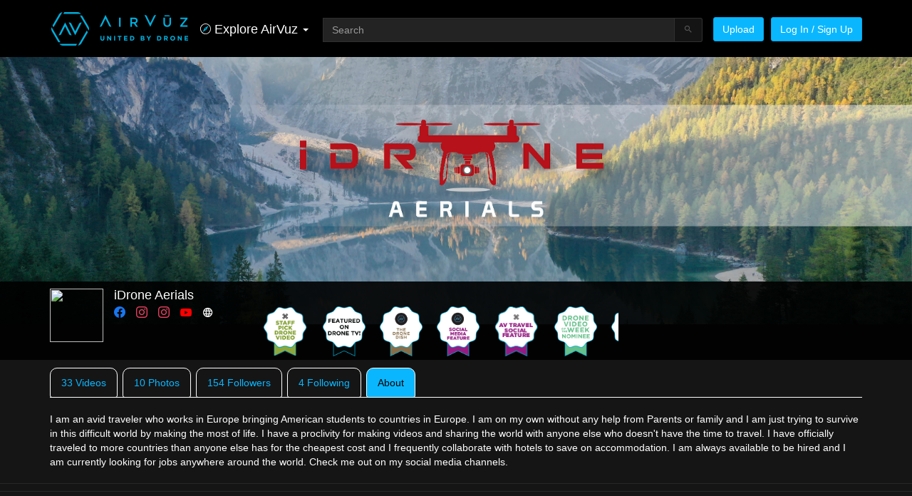

--- FILE ---
content_type: text/html; charset=utf-8
request_url: https://www.airvuz.com/user/idrone-aerials/about
body_size: 23835
content:
<!DOCTYPE html><html lang=en><head><meta charset=utf-8><title>iDrone Aerials | AirVuz</title><base href=/ ><meta name=viewport content="width=device-width,initial-scale=1"><link rel=icon type=image/x-icon href=favicon.ico><script>if(void 0===global)var global=window</script><link rel=manifest href=manifest.webmanifest><meta name=theme-color content=#1976d2><script>!function(e,t,n,c,o,s,a){e.fbq||(o=e.fbq=function(){o.callMethod?o.callMethod.apply(o,arguments):o.queue.push(arguments)},e._fbq||(e._fbq=o),o.push=o,o.loaded=!0,o.version="2.0",o.queue=[],(s=t.createElement("script")).async=!0,s.src="https://connect.facebook.net/en_US/fbevents.js",(a=t.getElementsByTagName("script")[0]).parentNode.insertBefore(s,a))}(window,document)</script><script>!function(e,a,t,n,c,g,o){e.GoogleAnalyticsObject="ga",e.ga=e.ga||function(){(e.ga.q=e.ga.q||[]).push(arguments)},e.ga.l=1*new Date,g=a.createElement("script"),o=a.getElementsByTagName("script")[0],g.async=1,g.src="//www.google-analytics.com/analytics.js",o.parentNode.insertBefore(g,o)}(window,document)</script><script async src="https://www.googletagmanager.com/gtag/js?id=G-8TWKM15Z7C"></script><script>function gtag(){dataLayer.push(arguments)}window.dataLayer=window.dataLayer||[],gtag("js",new Date),gtag("config","G-8TWKM15Z7C")</script><link rel=stylesheet href=styles.702b4e34dd942a711df9.css><style ng-transition=av-app>@charset "UTF-8";html{font-family:sans-serif;-ms-text-size-adjust:100%;-webkit-text-size-adjust:100%}article,aside,details,figcaption,figure,footer,header,hgroup,main,menu,nav,section,summary{display:block}audio,canvas,progress,video{display:inline-block;vertical-align:baseline}audio:not([controls]){display:none;height:0}[hidden],template{display:none}a{background-color:transparent;color:#fff;text-decoration:none;cursor:pointer}a:active,a:hover{outline:0}abbr[title]{border-bottom:none;text-decoration:underline;-webkit-text-decoration:underline dotted;text-decoration:underline dotted}b,optgroup,strong{font-weight:700}dfn{font-style:italic}h1{margin:.67em 0}mark{background:#ff0;color:#000}sub,sup{font-size:75%;line-height:0;position:relative;vertical-align:baseline}sup{top:-.5em}sub{bottom:-.25em}img{border:0;vertical-align:middle}svg:not(:root){overflow:hidden}code,kbd,pre,samp{font-size:1em}button,input,optgroup,select,textarea{color:inherit;font:inherit;margin:0}button{overflow:visible}button,select{text-transform:none}button,html input[type=button],input[type=reset],input[type=submit]{-webkit-appearance:button;cursor:pointer}button[disabled],html input[disabled]{cursor:default}button::-moz-focus-inner,input::-moz-focus-inner{border:0;padding:0}input{line-height:normal}input[type=checkbox],input[type=radio]{box-sizing:border-box;padding:0}input[type=number]::-webkit-inner-spin-button,input[type=number]::-webkit-outer-spin-button{height:auto}input[type=search]::-webkit-search-cancel-button,input[type=search]::-webkit-search-decoration{-webkit-appearance:none}textarea{overflow:auto}table{border-collapse:collapse;border-spacing:0}td,th{padding:0}*,:after,:before{box-sizing:border-box}html{font-size:10px;-webkit-tap-highlight-color:transparent}body{margin:0;font-family:"Helvetica Neue",Helvetica,Arial,sans-serif;font-size:14px;line-height:1.42857143;color:#fff;background-color:#151516}button,input,select,textarea{font-family:inherit;font-size:inherit;line-height:inherit}a:focus,a:hover{color:#d9d9d9;text-decoration:underline}a:focus{outline:-webkit-focus-ring-color auto 5px;outline-offset:-2px}figure{margin:0}.img-responsive{display:block;max-width:100%;height:auto}.img-rounded{border-radius:6px}.img-thumbnail{padding:4px;line-height:1.42857143;background-color:#151516;border:1px solid #ddd;border-radius:3px;-webkit-transition:.2s ease-in-out;transition:all .2s ease-in-out;display:inline-block;max-width:100%;height:auto}.img-circle{border-radius:50%}hr{box-sizing:content-box;height:0;margin-top:20px;margin-bottom:20px;border:0;border-top:1px solid #eee}.sr-only{position:absolute;width:1px;height:1px;padding:0;margin:-1px;overflow:hidden;clip:rect(0,0,0,0);border:0}.sr-only-focusable:active,.sr-only-focusable:focus{position:static;width:auto;height:auto;margin:0;overflow:visible;clip:auto}[role=button]{cursor:pointer}.h1,.h2,.h3,.h4,.h5,.h6,h1,h2,h3,h4,h5,h6{font-family:inherit;font-weight:500;line-height:1.1;color:inherit}.h1 .small,.h1 small,.h2 .small,.h2 small,.h3 .small,.h3 small,.h4 .small,.h4 small,.h5 .small,.h5 small,.h6 .small,.h6 small,h1 .small,h1 small,h2 .small,h2 small,h3 .small,h3 small,h4 .small,h4 small,h5 .small,h5 small,h6 .small,h6 small{font-weight:400;line-height:1;color:#777}.h1,.h2,.h3,h1,h2,h3{margin-top:20px;margin-bottom:10px}.h1 .small,.h1 small,.h2 .small,.h2 small,.h3 .small,.h3 small,h1 .small,h1 small,h2 .small,h2 small,h3 .small,h3 small{font-size:65%}.h4,.h5,.h6,h4,h5,h6{margin-top:10px;margin-bottom:10px}.h4 .small,.h4 small,.h5 .small,.h5 small,.h6 .small,.h6 small,h4 .small,h4 small,h5 .small,h5 small,h6 .small,h6 small{font-size:75%}.h1,h1{font-size:36px}.h2,h2{font-size:30px}.h3,h3{font-size:24px}.h4,h4{font-size:18px}.h5,h5{font-size:14px}.h6,h6{font-size:12px}p{margin:0 0 10px}.lead{margin-bottom:20px;font-size:16px;font-weight:300;line-height:1.4}@media (min-width:768px){.lead{font-size:21px}.container{width:750px}}.small,small{font-size:85%}.mark,mark{padding:.2em;background-color:#fcf8e3}.text-left{text-align:left}.text-right{text-align:right}.text-center{text-align:center}.text-nowrap{white-space:nowrap}.text-lowercase{text-transform:lowercase}.initialism,.text-uppercase{text-transform:uppercase}.text-capitalize{text-transform:capitalize}.text-muted{color:#777}a.text-primary:focus,a.text-primary:hover{color:#0097d6}.text-success{color:#3c763d}a.text-success:focus,a.text-success:hover{color:#2b542c}.text-info{color:#31708f}a.text-info:focus,a.text-info:hover{color:#245269}.text-warning{color:#8a6d3b}a.text-warning:focus,a.text-warning:hover{color:#66512c}.text-danger{color:#a94442}a.text-danger:focus,a.text-danger:hover{color:#843534}.bg-primary{color:#fff;background-color:#0ab7ff}a.bg-primary:focus,a.bg-primary:hover{background-color:#0097d6}.bg-success{background-color:#dff0d8}a.bg-success:focus,a.bg-success:hover{background-color:#c1e2b3}.bg-info{background-color:#d9edf7}a.bg-info:focus,a.bg-info:hover{background-color:#afd9ee}.bg-warning{background-color:#fcf8e3}a.bg-warning:focus,a.bg-warning:hover{background-color:#f7ecb5}.bg-danger{background-color:#f2dede}a.bg-danger:focus,a.bg-danger:hover{background-color:#e4b9b9}.page-header{padding-bottom:9px;margin:40px 0 20px;border-bottom:1px solid #eee}ol,ul{margin-top:0;margin-bottom:10px}ol ol,ol ul,ul ol,ul ul{margin-bottom:0}.list-unstyled{padding-left:0;list-style:none}.list-inline{padding-left:0;list-style:none;margin-left:-5px}.list-inline>li{display:inline-block;padding-right:5px;padding-left:5px}dl{margin-top:0;margin-bottom:20px}dd,dt{line-height:1.42857143}dt{font-weight:700}dd{margin-left:0}.dl-horizontal dd:after,.dl-horizontal dd:before{display:table;content:" "}.dl-horizontal dd:after{clear:both}@media (min-width:300px){.dl-horizontal dt{float:left;width:160px;clear:left;text-align:right;overflow:hidden;text-overflow:ellipsis;white-space:nowrap}.dl-horizontal dd{margin-left:180px}}abbr[data-original-title],abbr[title]{cursor:help}.initialism{font-size:90%}blockquote{padding:10px 20px;margin:0 0 20px;font-size:17.5px;border-left:5px solid #eee}blockquote ol:last-child,blockquote p:last-child,blockquote ul:last-child{margin-bottom:0}blockquote .small,blockquote footer,blockquote small{display:block;font-size:80%;line-height:1.42857143;color:#777}blockquote .small:before,blockquote footer:before,blockquote small:before{content:"\2014 \00A0"}.blockquote-reverse,blockquote.pull-right{padding-right:15px;padding-left:0;text-align:right;border-right:5px solid #eee;border-left:0}.blockquote-reverse .small:before,.blockquote-reverse footer:before,.blockquote-reverse small:before,blockquote.pull-right .small:before,blockquote.pull-right footer:before,blockquote.pull-right small:before{content:""}.blockquote-reverse .small:after,.blockquote-reverse footer:after,.blockquote-reverse small:after,blockquote.pull-right .small:after,blockquote.pull-right footer:after,blockquote.pull-right small:after{content:"\00A0 \2014"}address{margin-bottom:20px;font-style:normal;line-height:1.42857143}code,kbd,pre,samp{font-family:Menlo,Monaco,Consolas,"Courier New",monospace}code{padding:2px 4px;font-size:90%;color:#c7254e;background-color:#f9f2f4;border-radius:3px}kbd{padding:2px 4px;font-size:90%;color:#fff;background-color:#333;border-radius:3px;box-shadow:inset 0 -1px 0 rgba(0,0,0,.25)}kbd kbd{padding:0;font-size:100%;font-weight:700;box-shadow:none}pre{overflow:auto;display:block;padding:9.5px;margin:0 0 10px;font-size:13px;line-height:1.42857143;color:#333;word-break:break-all;word-wrap:break-word;background-color:#f5f5f5;border:1px solid #ccc;border-radius:3px}pre code{padding:0;font-size:inherit;color:inherit;white-space:pre-wrap;background-color:transparent;border-radius:0}.pre-scrollable{max-height:340px;overflow-y:scroll}.container{padding-right:15px;padding-left:15px;margin-right:auto;margin-left:auto}.container:after,.container:before{display:table;content:" "}.container:after{clear:both}@media (min-width:992px){.container{width:970px}}@media (min-width:1200px){.container{width:1170px}}.container-fluid{padding-right:15px;padding-left:15px;margin-right:auto;margin-left:auto}.container-fluid:after,.container-fluid:before{display:table;content:" "}.container-fluid:after{clear:both}.row{margin-right:-15px;margin-left:-15px}.row:after,.row:before{display:table;content:" "}.row:after{clear:both}.row-no-gutters{margin-right:0;margin-left:0}.row-no-gutters [class*=col-]{padding-right:0;padding-left:0}.col-lg-1,.col-lg-10,.col-lg-11,.col-lg-12,.col-lg-2,.col-lg-3,.col-lg-4,.col-lg-5,.col-lg-6,.col-lg-7,.col-lg-8,.col-lg-9,.col-md-1,.col-md-10,.col-md-11,.col-md-12,.col-md-2,.col-md-3,.col-md-4,.col-md-5,.col-md-6,.col-md-7,.col-md-8,.col-md-9,.col-sm-1,.col-sm-10,.col-sm-11,.col-sm-12,.col-sm-2,.col-sm-3,.col-sm-4,.col-sm-5,.col-sm-6,.col-sm-7,.col-sm-8,.col-sm-9,.col-xs-1,.col-xs-10,.col-xs-11,.col-xs-12,.col-xs-2,.col-xs-3,.col-xs-4,.col-xs-5,.col-xs-6,.col-xs-7,.col-xs-8,.col-xs-9{position:relative;min-height:1px;padding-right:15px;padding-left:15px}.col-xs-1,.col-xs-10,.col-xs-11,.col-xs-12,.col-xs-2,.col-xs-3,.col-xs-4,.col-xs-5,.col-xs-6,.col-xs-7,.col-xs-8,.col-xs-9{float:left}.col-xs-1{width:8.33333333%}.col-xs-2{width:16.66666667%}.col-xs-3{width:25%}.col-xs-4{width:33.33333333%}.col-xs-5{width:41.66666667%}.col-xs-6{width:50%}.col-xs-7{width:58.33333333%}.col-xs-8{width:66.66666667%}.col-xs-9{width:75%}.col-xs-10{width:83.33333333%}.col-xs-11{width:91.66666667%}.col-xs-12{width:100%}.col-xs-pull-0{right:auto}.col-xs-pull-1{right:8.33333333%}.col-xs-pull-2{right:16.66666667%}.col-xs-pull-3{right:25%}.col-xs-pull-4{right:33.33333333%}.col-xs-pull-5{right:41.66666667%}.col-xs-pull-6{right:50%}.col-xs-pull-7{right:58.33333333%}.col-xs-pull-8{right:66.66666667%}.col-xs-pull-9{right:75%}.col-xs-pull-10{right:83.33333333%}.col-xs-pull-11{right:91.66666667%}.col-xs-pull-12{right:100%}.col-xs-push-0{left:auto}.col-xs-push-1{left:8.33333333%}.col-xs-push-2{left:16.66666667%}.col-xs-push-3{left:25%}.col-xs-push-4{left:33.33333333%}.col-xs-push-5{left:41.66666667%}.col-xs-push-6{left:50%}.col-xs-push-7{left:58.33333333%}.col-xs-push-8{left:66.66666667%}.col-xs-push-9{left:75%}.col-xs-push-10{left:83.33333333%}.col-xs-push-11{left:91.66666667%}.col-xs-push-12{left:100%}.col-xs-offset-0{margin-left:0}.col-xs-offset-1{margin-left:8.33333333%}.col-xs-offset-2{margin-left:16.66666667%}.col-xs-offset-3{margin-left:25%}.col-xs-offset-4{margin-left:33.33333333%}.col-xs-offset-5{margin-left:41.66666667%}.col-xs-offset-6{margin-left:50%}.col-xs-offset-7{margin-left:58.33333333%}.col-xs-offset-8{margin-left:66.66666667%}.col-xs-offset-9{margin-left:75%}.col-xs-offset-10{margin-left:83.33333333%}.col-xs-offset-11{margin-left:91.66666667%}.col-xs-offset-12{margin-left:100%}@media (min-width:768px){.col-sm-1,.col-sm-10,.col-sm-11,.col-sm-12,.col-sm-2,.col-sm-3,.col-sm-4,.col-sm-5,.col-sm-6,.col-sm-7,.col-sm-8,.col-sm-9{float:left}.col-sm-1{width:8.33333333%}.col-sm-2{width:16.66666667%}.col-sm-3{width:25%}.col-sm-4{width:33.33333333%}.col-sm-5{width:41.66666667%}.col-sm-6{width:50%}.col-sm-7{width:58.33333333%}.col-sm-8{width:66.66666667%}.col-sm-9{width:75%}.col-sm-10{width:83.33333333%}.col-sm-11{width:91.66666667%}.col-sm-12{width:100%}.col-sm-pull-0{right:auto}.col-sm-pull-1{right:8.33333333%}.col-sm-pull-2{right:16.66666667%}.col-sm-pull-3{right:25%}.col-sm-pull-4{right:33.33333333%}.col-sm-pull-5{right:41.66666667%}.col-sm-pull-6{right:50%}.col-sm-pull-7{right:58.33333333%}.col-sm-pull-8{right:66.66666667%}.col-sm-pull-9{right:75%}.col-sm-pull-10{right:83.33333333%}.col-sm-pull-11{right:91.66666667%}.col-sm-pull-12{right:100%}.col-sm-push-0{left:auto}.col-sm-push-1{left:8.33333333%}.col-sm-push-2{left:16.66666667%}.col-sm-push-3{left:25%}.col-sm-push-4{left:33.33333333%}.col-sm-push-5{left:41.66666667%}.col-sm-push-6{left:50%}.col-sm-push-7{left:58.33333333%}.col-sm-push-8{left:66.66666667%}.col-sm-push-9{left:75%}.col-sm-push-10{left:83.33333333%}.col-sm-push-11{left:91.66666667%}.col-sm-push-12{left:100%}.col-sm-offset-0{margin-left:0}.col-sm-offset-1{margin-left:8.33333333%}.col-sm-offset-2{margin-left:16.66666667%}.col-sm-offset-3{margin-left:25%}.col-sm-offset-4{margin-left:33.33333333%}.col-sm-offset-5{margin-left:41.66666667%}.col-sm-offset-6{margin-left:50%}.col-sm-offset-7{margin-left:58.33333333%}.col-sm-offset-8{margin-left:66.66666667%}.col-sm-offset-9{margin-left:75%}.col-sm-offset-10{margin-left:83.33333333%}.col-sm-offset-11{margin-left:91.66666667%}.col-sm-offset-12{margin-left:100%}}@media (min-width:992px){.col-md-1,.col-md-10,.col-md-11,.col-md-12,.col-md-2,.col-md-3,.col-md-4,.col-md-5,.col-md-6,.col-md-7,.col-md-8,.col-md-9{float:left}.col-md-1{width:8.33333333%}.col-md-2{width:16.66666667%}.col-md-3{width:25%}.col-md-4{width:33.33333333%}.col-md-5{width:41.66666667%}.col-md-6{width:50%}.col-md-7{width:58.33333333%}.col-md-8{width:66.66666667%}.col-md-9{width:75%}.col-md-10{width:83.33333333%}.col-md-11{width:91.66666667%}.col-md-12{width:100%}.col-md-pull-0{right:auto}.col-md-pull-1{right:8.33333333%}.col-md-pull-2{right:16.66666667%}.col-md-pull-3{right:25%}.col-md-pull-4{right:33.33333333%}.col-md-pull-5{right:41.66666667%}.col-md-pull-6{right:50%}.col-md-pull-7{right:58.33333333%}.col-md-pull-8{right:66.66666667%}.col-md-pull-9{right:75%}.col-md-pull-10{right:83.33333333%}.col-md-pull-11{right:91.66666667%}.col-md-pull-12{right:100%}.col-md-push-0{left:auto}.col-md-push-1{left:8.33333333%}.col-md-push-2{left:16.66666667%}.col-md-push-3{left:25%}.col-md-push-4{left:33.33333333%}.col-md-push-5{left:41.66666667%}.col-md-push-6{left:50%}.col-md-push-7{left:58.33333333%}.col-md-push-8{left:66.66666667%}.col-md-push-9{left:75%}.col-md-push-10{left:83.33333333%}.col-md-push-11{left:91.66666667%}.col-md-push-12{left:100%}.col-md-offset-0{margin-left:0}.col-md-offset-1{margin-left:8.33333333%}.col-md-offset-2{margin-left:16.66666667%}.col-md-offset-3{margin-left:25%}.col-md-offset-4{margin-left:33.33333333%}.col-md-offset-5{margin-left:41.66666667%}.col-md-offset-6{margin-left:50%}.col-md-offset-7{margin-left:58.33333333%}.col-md-offset-8{margin-left:66.66666667%}.col-md-offset-9{margin-left:75%}.col-md-offset-10{margin-left:83.33333333%}.col-md-offset-11{margin-left:91.66666667%}.col-md-offset-12{margin-left:100%}}@media (min-width:1200px){.col-lg-1,.col-lg-10,.col-lg-11,.col-lg-12,.col-lg-2,.col-lg-3,.col-lg-4,.col-lg-5,.col-lg-6,.col-lg-7,.col-lg-8,.col-lg-9{float:left}.col-lg-1{width:8.33333333%}.col-lg-2{width:16.66666667%}.col-lg-3{width:25%}.col-lg-4{width:33.33333333%}.col-lg-5{width:41.66666667%}.col-lg-6{width:50%}.col-lg-7{width:58.33333333%}.col-lg-8{width:66.66666667%}.col-lg-9{width:75%}.col-lg-10{width:83.33333333%}.col-lg-11{width:91.66666667%}.col-lg-12{width:100%}.col-lg-pull-0{right:auto}.col-lg-pull-1{right:8.33333333%}.col-lg-pull-2{right:16.66666667%}.col-lg-pull-3{right:25%}.col-lg-pull-4{right:33.33333333%}.col-lg-pull-5{right:41.66666667%}.col-lg-pull-6{right:50%}.col-lg-pull-7{right:58.33333333%}.col-lg-pull-8{right:66.66666667%}.col-lg-pull-9{right:75%}.col-lg-pull-10{right:83.33333333%}.col-lg-pull-11{right:91.66666667%}.col-lg-pull-12{right:100%}.col-lg-push-0{left:auto}.col-lg-push-1{left:8.33333333%}.col-lg-push-2{left:16.66666667%}.col-lg-push-3{left:25%}.col-lg-push-4{left:33.33333333%}.col-lg-push-5{left:41.66666667%}.col-lg-push-6{left:50%}.col-lg-push-7{left:58.33333333%}.col-lg-push-8{left:66.66666667%}.col-lg-push-9{left:75%}.col-lg-push-10{left:83.33333333%}.col-lg-push-11{left:91.66666667%}.col-lg-push-12{left:100%}.col-lg-offset-0{margin-left:0}.col-lg-offset-1{margin-left:8.33333333%}.col-lg-offset-2{margin-left:16.66666667%}.col-lg-offset-3{margin-left:25%}.col-lg-offset-4{margin-left:33.33333333%}.col-lg-offset-5{margin-left:41.66666667%}.col-lg-offset-6{margin-left:50%}.col-lg-offset-7{margin-left:58.33333333%}.col-lg-offset-8{margin-left:66.66666667%}.col-lg-offset-9{margin-left:75%}.col-lg-offset-10{margin-left:83.33333333%}.col-lg-offset-11{margin-left:91.66666667%}.col-lg-offset-12{margin-left:100%}}fieldset{min-width:0;padding:0;margin:0;border:0}legend{display:block;width:100%;padding:0;margin-bottom:20px;font-size:21px;line-height:inherit;color:#333;border:0;border-bottom:1px solid #e5e5e5}label{display:inline-block;max-width:100%;margin-bottom:5px;font-weight:700}input[type=search]{-webkit-appearance:textfield;box-sizing:content-box;box-sizing:border-box;-webkit-appearance:none;-moz-appearance:none;appearance:none}input[type=checkbox],input[type=radio]{margin:4px 0 0;line-height:normal}fieldset[disabled] input[type=checkbox],fieldset[disabled] input[type=radio],input[type=checkbox].disabled,input[type=checkbox][disabled],input[type=radio].disabled,input[type=radio][disabled]{cursor:not-allowed}input[type=file]{display:block}input[type=range]{display:block;width:100%}select[multiple],select[size]{height:auto}input[type=checkbox]:focus,input[type=file]:focus,input[type=radio]:focus{outline:-webkit-focus-ring-color auto 5px;outline-offset:-2px}output{display:block;padding-top:7px;font-size:14px;line-height:1.42857143;color:#555}.form-control{display:block;width:100%;height:34px;padding:6px 12px;font-size:14px;line-height:1.42857143;color:#555;background-color:#fff;background-image:none;border:1px solid #ccc;border-radius:3px;box-shadow:inset 0 1px 1px rgba(0,0,0,.075);-webkit-transition:border-color .15s ease-in-out,box-shadow .15s ease-in-out;transition:border-color ease-in-out .15s,box-shadow ease-in-out .15s}.form-control:focus{border-color:#66afe9;outline:0;box-shadow:inset 0 1px 1px rgba(0,0,0,.075),0 0 8px rgba(102,175,233,.6)}.form-control::-moz-placeholder{color:#999;opacity:1}.form-control:-ms-input-placeholder{color:#999}.form-control::-webkit-input-placeholder{color:#999}.form-control::-ms-expand{background-color:transparent;border:0}.form-control[disabled],.form-control[readonly],fieldset[disabled] .form-control{background-color:#eee;opacity:1}.form-control[disabled],fieldset[disabled] .form-control{cursor:not-allowed}textarea.form-control{height:auto}@media screen and (-webkit-min-device-pixel-ratio:0){input[type=date].form-control,input[type=datetime-local].form-control,input[type=month].form-control,input[type=time].form-control{line-height:34px}.input-group-sm input[type=date],.input-group-sm input[type=datetime-local],.input-group-sm input[type=month],.input-group-sm input[type=time],.input-group-sm>.input-group-btn>input.btn[type=date],.input-group-sm>.input-group-btn>input.btn[type=datetime-local],.input-group-sm>.input-group-btn>input.btn[type=month],.input-group-sm>.input-group-btn>input.btn[type=time],.input-group-sm>input.form-control[type=date],.input-group-sm>input.form-control[type=datetime-local],.input-group-sm>input.form-control[type=month],.input-group-sm>input.form-control[type=time],.input-group-sm>input.input-group-addon[type=date],.input-group-sm>input.input-group-addon[type=datetime-local],.input-group-sm>input.input-group-addon[type=month],.input-group-sm>input.input-group-addon[type=time],input[type=date].input-sm,input[type=datetime-local].input-sm,input[type=month].input-sm,input[type=time].input-sm{line-height:30px}.input-group-lg input[type=date],.input-group-lg input[type=datetime-local],.input-group-lg input[type=month],.input-group-lg input[type=time],.input-group-lg>.input-group-btn>input.btn[type=date],.input-group-lg>.input-group-btn>input.btn[type=datetime-local],.input-group-lg>.input-group-btn>input.btn[type=month],.input-group-lg>.input-group-btn>input.btn[type=time],.input-group-lg>input.form-control[type=date],.input-group-lg>input.form-control[type=datetime-local],.input-group-lg>input.form-control[type=month],.input-group-lg>input.form-control[type=time],.input-group-lg>input.input-group-addon[type=date],.input-group-lg>input.input-group-addon[type=datetime-local],.input-group-lg>input.input-group-addon[type=month],.input-group-lg>input.input-group-addon[type=time],input[type=date].input-lg,input[type=datetime-local].input-lg,input[type=month].input-lg,input[type=time].input-lg{line-height:46px}}.form-group{margin-bottom:15px}.checkbox,.radio{position:relative;display:block;margin-top:10px;margin-bottom:10px}.checkbox.disabled label,.radio.disabled label,fieldset[disabled] .checkbox label,fieldset[disabled] .radio label{cursor:not-allowed}.checkbox label,.radio label{min-height:20px;padding-left:20px;margin-bottom:0;font-weight:400;cursor:pointer}.checkbox input[type=checkbox],.checkbox-inline input[type=checkbox],.radio input[type=radio],.radio-inline input[type=radio]{position:absolute;margin-left:-20px}.checkbox+.checkbox,.radio+.radio{margin-top:-5px}.checkbox-inline,.radio-inline{position:relative;display:inline-block;padding-left:20px;margin-bottom:0;font-weight:400;vertical-align:middle;cursor:pointer}.checkbox-inline.disabled,.radio-inline.disabled,fieldset[disabled] .checkbox-inline,fieldset[disabled] .radio-inline{cursor:not-allowed}.checkbox-inline+.checkbox-inline,.radio-inline+.radio-inline{margin-top:0;margin-left:10px}.form-control-static{min-height:34px;padding-top:7px;padding-bottom:7px;margin-bottom:0}.form-control-static.input-lg,.form-control-static.input-sm,.input-group-lg>.form-control-static.form-control,.input-group-lg>.form-control-static.input-group-addon,.input-group-lg>.input-group-btn>.form-control-static.btn,.input-group-sm>.form-control-static.form-control,.input-group-sm>.form-control-static.input-group-addon,.input-group-sm>.input-group-btn>.form-control-static.btn{padding-right:0;padding-left:0}.input-group-sm>.form-control,.input-group-sm>.input-group-addon,.input-group-sm>.input-group-btn>.btn,.input-sm{height:30px;padding:5px 10px;font-size:12px;line-height:1.5;border-radius:3px}.input-group-sm>.input-group-btn>select.btn,.input-group-sm>select.form-control,.input-group-sm>select.input-group-addon,select.input-sm{height:30px;line-height:30px}.input-group-sm>.input-group-btn>select.btn[multiple],.input-group-sm>.input-group-btn>textarea.btn,.input-group-sm>select.form-control[multiple],.input-group-sm>select.input-group-addon[multiple],.input-group-sm>textarea.form-control,.input-group-sm>textarea.input-group-addon,select[multiple].input-sm,textarea.input-sm{height:auto}.form-group-sm .form-control{height:30px;padding:5px 10px;font-size:12px;line-height:1.5;border-radius:3px}.form-group-sm select.form-control{height:30px;line-height:30px}.form-group-sm select[multiple].form-control,.form-group-sm textarea.form-control{height:auto}.form-group-sm .form-control-static{height:30px;min-height:32px;padding:6px 10px;font-size:12px;line-height:1.5}.input-group-lg>.form-control,.input-group-lg>.input-group-addon,.input-group-lg>.input-group-btn>.btn,.input-lg{height:46px;padding:10px 16px;font-size:18px;line-height:1.3333333;border-radius:6px}.input-group-lg>.input-group-btn>select.btn,.input-group-lg>select.form-control,.input-group-lg>select.input-group-addon,select.input-lg{height:46px;line-height:46px}.input-group-lg>.input-group-btn>select.btn[multiple],.input-group-lg>.input-group-btn>textarea.btn,.input-group-lg>select.form-control[multiple],.input-group-lg>select.input-group-addon[multiple],.input-group-lg>textarea.form-control,.input-group-lg>textarea.input-group-addon,select[multiple].input-lg,textarea.input-lg{height:auto}.form-group-lg .form-control{height:46px;padding:10px 16px;font-size:18px;line-height:1.3333333;border-radius:6px}.form-group-lg select.form-control{height:46px;line-height:46px}.form-group-lg select[multiple].form-control,.form-group-lg textarea.form-control{height:auto}.form-group-lg .form-control-static{height:46px;min-height:38px;padding:11px 16px;font-size:18px;line-height:1.3333333}.has-feedback{position:relative}.has-feedback .form-control{padding-right:42.5px}.form-control-feedback{position:absolute;top:0;right:0;z-index:2;display:block;width:34px;height:34px;line-height:34px;text-align:center;pointer-events:none}.form-group-lg .form-control+.form-control-feedback,.input-group-lg+.form-control-feedback,.input-group-lg>.form-control+.form-control-feedback,.input-group-lg>.input-group-addon+.form-control-feedback,.input-group-lg>.input-group-btn>.btn+.form-control-feedback,.input-lg+.form-control-feedback{width:46px;height:46px;line-height:46px}.form-group-sm .form-control+.form-control-feedback,.input-group-sm+.form-control-feedback,.input-group-sm>.form-control+.form-control-feedback,.input-group-sm>.input-group-addon+.form-control-feedback,.input-group-sm>.input-group-btn>.btn+.form-control-feedback,.input-sm+.form-control-feedback{width:30px;height:30px;line-height:30px}.has-success .checkbox,.has-success .checkbox-inline,.has-success .control-label,.has-success .help-block,.has-success .radio,.has-success .radio-inline,.has-success.checkbox label,.has-success.checkbox-inline label,.has-success.radio label,.has-success.radio-inline label{color:#3c763d}.has-success .form-control{border-color:#3c763d;box-shadow:inset 0 1px 1px rgba(0,0,0,.075)}.has-success .form-control:focus{border-color:#2b542c;box-shadow:inset 0 1px 1px rgba(0,0,0,.075),0 0 6px #67b168}.has-success .input-group-addon{color:#3c763d;background-color:#dff0d8;border-color:#3c763d}.has-success .form-control-feedback{color:#3c763d}.has-warning .checkbox,.has-warning .checkbox-inline,.has-warning .control-label,.has-warning .help-block,.has-warning .radio,.has-warning .radio-inline,.has-warning.checkbox label,.has-warning.checkbox-inline label,.has-warning.radio label,.has-warning.radio-inline label{color:#8a6d3b}.has-warning .form-control{border-color:#8a6d3b;box-shadow:inset 0 1px 1px rgba(0,0,0,.075)}.has-warning .form-control:focus{border-color:#66512c;box-shadow:inset 0 1px 1px rgba(0,0,0,.075),0 0 6px #c0a16b}.has-warning .input-group-addon{color:#8a6d3b;background-color:#fcf8e3;border-color:#8a6d3b}.has-warning .form-control-feedback{color:#8a6d3b}.has-error .checkbox,.has-error .checkbox-inline,.has-error .control-label,.has-error .help-block,.has-error .radio,.has-error .radio-inline,.has-error.checkbox label,.has-error.checkbox-inline label,.has-error.radio label,.has-error.radio-inline label{color:#a94442}.has-error .form-control{border-color:#a94442;box-shadow:inset 0 1px 1px rgba(0,0,0,.075)}.has-error .form-control:focus{border-color:#843534;box-shadow:inset 0 1px 1px rgba(0,0,0,.075),0 0 6px #ce8483}.has-error .input-group-addon{color:#a94442;background-color:#f2dede;border-color:#a94442}.has-error .form-control-feedback{color:#a94442}.has-feedback label~.form-control-feedback{top:25px}.has-feedback label.sr-only~.form-control-feedback{top:0}.help-block{display:block;margin-top:5px;margin-bottom:10px;color:#fff}.form-horizontal .checkbox,.form-horizontal .checkbox-inline,.form-horizontal .radio,.form-horizontal .radio-inline{padding-top:7px;margin-top:0;margin-bottom:0}.form-horizontal .checkbox,.form-horizontal .radio{min-height:27px}.form-horizontal .form-group{margin-right:-15px;margin-left:-15px}.form-horizontal .form-group:after,.form-horizontal .form-group:before{display:table;content:" "}.form-horizontal .form-group:after{clear:both}.form-horizontal .has-feedback .form-control-feedback{right:15px}@media (min-width:768px){.form-inline .form-group{display:inline-block;margin-bottom:0;vertical-align:middle}.form-inline .form-control{display:inline-block;width:auto;vertical-align:middle}.form-inline .form-control-static{display:inline-block}.form-inline .input-group{display:inline-table;vertical-align:middle}.form-inline .input-group .form-control,.form-inline .input-group .input-group-addon,.form-inline .input-group .input-group-btn{width:auto}.form-inline .input-group>.form-control{width:100%}.form-inline .control-label{margin-bottom:0;vertical-align:middle}.form-inline .checkbox,.form-inline .radio{display:inline-block;margin-top:0;margin-bottom:0;vertical-align:middle}.form-inline .checkbox label,.form-inline .radio label{padding-left:0}.form-inline .checkbox input[type=checkbox],.form-inline .radio input[type=radio]{position:relative;margin-left:0}.form-inline .has-feedback .form-control-feedback{top:0}.form-horizontal .control-label{padding-top:7px;margin-bottom:0;text-align:right}.form-horizontal .form-group-lg .control-label{padding-top:11px;font-size:18px}.form-horizontal .form-group-sm .control-label{padding-top:6px;font-size:12px}}.btn{display:inline-block;margin-bottom:0;font-weight:400;text-align:center;white-space:nowrap;vertical-align:middle;touch-action:manipulation;cursor:pointer;background-image:none;border:1px solid transparent;padding:6px 12px;font-size:14px;line-height:1.42857143;border-radius:3px;-webkit-user-select:none;-moz-user-select:none;-ms-user-select:none;user-select:none}.btn.active.focus,.btn.active:focus,.btn.focus,.btn:active.focus,.btn:active:focus,.btn:focus{outline:-webkit-focus-ring-color auto 5px;outline-offset:-2px}.btn.focus,.btn:focus,.btn:hover{color:#333;text-decoration:none}.btn.active,.btn:active{background-image:none;outline:0;box-shadow:inset 0 3px 5px rgba(0,0,0,.125)}.btn.disabled,.btn[disabled],fieldset[disabled] .btn{cursor:not-allowed;opacity:.65;box-shadow:none}a.btn.disabled,fieldset[disabled] a.btn{pointer-events:none}.btn-default{color:#333;background-color:#fff;border-color:#ccc}.btn-default.focus,.btn-default:focus{color:#333;background-color:#e6e5e5;border-color:#8c8c8c}.btn-default:hover{color:#333;background-color:#e6e5e5;border-color:#adadad}.btn-default.active,.btn-default:active,.open>.btn-default.dropdown-toggle{color:#333;background-color:#e6e5e5;background-image:none;border-color:#adadad}.btn-default.active.focus,.btn-default.active:focus,.btn-default.active:hover,.btn-default:active.focus,.btn-default:active:focus,.btn-default:active:hover,.open>.btn-default.dropdown-toggle.focus,.open>.btn-default.dropdown-toggle:focus,.open>.btn-default.dropdown-toggle:hover{color:#333;background-color:#d4d4d4;border-color:#8c8c8c}.btn-default.disabled.focus,.btn-default.disabled:focus,.btn-default.disabled:hover,.btn-default[disabled].focus,.btn-default[disabled]:focus,.btn-default[disabled]:hover,fieldset[disabled] .btn-default.focus,fieldset[disabled] .btn-default:focus,fieldset[disabled] .btn-default:hover{background-color:#fff;border-color:#ccc}.btn-default .badge{color:#fff;background-color:#333}.btn-primary{color:#fff;background-color:#0ab7ff;border-color:#00a9f0}.btn-primary.focus,.btn-primary:focus{color:#fff;background-color:#0097d6;border-color:#004f70}.btn-primary:hover{color:#fff;background-color:#0097d6;border-color:#007eb2}.btn-primary.active,.btn-primary:active,.open>.btn-primary.dropdown-toggle{color:#fff;background-color:#0097d6;background-image:none;border-color:#007eb2}.btn-primary.active.focus,.btn-primary.active:focus,.btn-primary.active:hover,.btn-primary:active.focus,.btn-primary:active:focus,.btn-primary:active:hover,.open>.btn-primary.dropdown-toggle.focus,.open>.btn-primary.dropdown-toggle:focus,.open>.btn-primary.dropdown-toggle:hover{color:#fff;background-color:#007eb2;border-color:#004f70}.btn-primary.disabled.focus,.btn-primary.disabled:focus,.btn-primary.disabled:hover,.btn-primary[disabled].focus,.btn-primary[disabled]:focus,.btn-primary[disabled]:hover,fieldset[disabled] .btn-primary.focus,fieldset[disabled] .btn-primary:focus,fieldset[disabled] .btn-primary:hover{background-color:#0ab7ff;border-color:#00a9f0}.btn-primary .badge{color:#0ab7ff;background-color:#fff}.btn-success{color:#fff;background-color:#5cb85c;border-color:#4cae4c}.btn-success.focus,.btn-success:focus{color:#fff;background-color:#449d44;border-color:#255625}.btn-success:hover{color:#fff;background-color:#449d44;border-color:#398439}.btn-success.active,.btn-success:active,.open>.btn-success.dropdown-toggle{color:#fff;background-color:#449d44;background-image:none;border-color:#398439}.btn-success.active.focus,.btn-success.active:focus,.btn-success.active:hover,.btn-success:active.focus,.btn-success:active:focus,.btn-success:active:hover,.open>.btn-success.dropdown-toggle.focus,.open>.btn-success.dropdown-toggle:focus,.open>.btn-success.dropdown-toggle:hover{color:#fff;background-color:#398439;border-color:#255625}.btn-success.disabled.focus,.btn-success.disabled:focus,.btn-success.disabled:hover,.btn-success[disabled].focus,.btn-success[disabled]:focus,.btn-success[disabled]:hover,fieldset[disabled] .btn-success.focus,fieldset[disabled] .btn-success:focus,fieldset[disabled] .btn-success:hover{background-color:#5cb85c;border-color:#4cae4c}.btn-success .badge{color:#5cb85c;background-color:#fff}.btn-info{color:#fff;background-color:#5bc0de;border-color:#46b8da}.btn-info.focus,.btn-info:focus{color:#fff;background-color:#31b0d5;border-color:#1b6d85}.btn-info:hover{color:#fff;background-color:#31b0d5;border-color:#269abc}.btn-info.active,.btn-info:active,.open>.btn-info.dropdown-toggle{color:#fff;background-color:#31b0d5;background-image:none;border-color:#269abc}.btn-info.active.focus,.btn-info.active:focus,.btn-info.active:hover,.btn-info:active.focus,.btn-info:active:focus,.btn-info:active:hover,.open>.btn-info.dropdown-toggle.focus,.open>.btn-info.dropdown-toggle:focus,.open>.btn-info.dropdown-toggle:hover{color:#fff;background-color:#269abc;border-color:#1b6d85}.btn-info.disabled.focus,.btn-info.disabled:focus,.btn-info.disabled:hover,.btn-info[disabled].focus,.btn-info[disabled]:focus,.btn-info[disabled]:hover,fieldset[disabled] .btn-info.focus,fieldset[disabled] .btn-info:focus,fieldset[disabled] .btn-info:hover{background-color:#5bc0de;border-color:#46b8da}.btn-info .badge{color:#5bc0de;background-color:#fff}.btn-warning{color:#fff;background-color:#f0ad4e;border-color:#eea236}.btn-warning.focus,.btn-warning:focus{color:#fff;background-color:#ec971f;border-color:#985f0d}.btn-warning:hover{color:#fff;background-color:#ec971f;border-color:#d58512}.btn-warning.active,.btn-warning:active,.open>.btn-warning.dropdown-toggle{color:#fff;background-color:#ec971f;background-image:none;border-color:#d58512}.btn-warning.active.focus,.btn-warning.active:focus,.btn-warning.active:hover,.btn-warning:active.focus,.btn-warning:active:focus,.btn-warning:active:hover,.open>.btn-warning.dropdown-toggle.focus,.open>.btn-warning.dropdown-toggle:focus,.open>.btn-warning.dropdown-toggle:hover{color:#fff;background-color:#d58512;border-color:#985f0d}.btn-warning.disabled.focus,.btn-warning.disabled:focus,.btn-warning.disabled:hover,.btn-warning[disabled].focus,.btn-warning[disabled]:focus,.btn-warning[disabled]:hover,fieldset[disabled] .btn-warning.focus,fieldset[disabled] .btn-warning:focus,fieldset[disabled] .btn-warning:hover{background-color:#f0ad4e;border-color:#eea236}.btn-warning .badge{color:#f0ad4e;background-color:#fff}.btn-danger{color:#fff;background-color:#d9534f;border-color:#d43f3a}.btn-danger.focus,.btn-danger:focus{color:#fff;background-color:#c9302c;border-color:#761c19}.btn-danger:hover{color:#fff;background-color:#c9302c;border-color:#ac2925}.btn-danger.active,.btn-danger:active,.open>.btn-danger.dropdown-toggle{color:#fff;background-color:#c9302c;background-image:none;border-color:#ac2925}.btn-danger.active.focus,.btn-danger.active:focus,.btn-danger.active:hover,.btn-danger:active.focus,.btn-danger:active:focus,.btn-danger:active:hover,.open>.btn-danger.dropdown-toggle.focus,.open>.btn-danger.dropdown-toggle:focus,.open>.btn-danger.dropdown-toggle:hover{color:#fff;background-color:#ac2925;border-color:#761c19}.btn-danger.disabled.focus,.btn-danger.disabled:focus,.btn-danger.disabled:hover,.btn-danger[disabled].focus,.btn-danger[disabled]:focus,.btn-danger[disabled]:hover,fieldset[disabled] .btn-danger.focus,fieldset[disabled] .btn-danger:focus,fieldset[disabled] .btn-danger:hover{background-color:#d9534f;border-color:#d43f3a}.btn-danger .badge{color:#d9534f;background-color:#fff}.btn-link{font-weight:400;color:#fff;border-radius:0}.btn-link,.btn-link.active,.btn-link:active,.btn-link[disabled],fieldset[disabled] .btn-link{background-color:transparent;box-shadow:none}.btn-link,.btn-link:active,.btn-link:focus,.btn-link:hover{border-color:transparent}.btn-link:focus,.btn-link:hover{color:#d9d9d9;text-decoration:underline;background-color:transparent}.btn-link[disabled]:focus,.btn-link[disabled]:hover,fieldset[disabled] .btn-link:focus,fieldset[disabled] .btn-link:hover{color:#777;text-decoration:none}.btn-group-lg>.btn,.btn-lg{padding:10px 16px;font-size:18px;line-height:1.3333333;border-radius:6px}.btn-group-sm>.btn,.btn-sm{padding:5px 10px;font-size:12px;line-height:1.5;border-radius:3px}.btn-group-xs>.btn,.btn-xs{padding:1px 5px;font-size:12px;line-height:1.5;border-radius:3px}.btn-block{display:block;width:100%}.btn-block+.btn-block{margin-top:5px}input[type=button].btn-block,input[type=reset].btn-block,input[type=submit].btn-block{width:100%}.fade{opacity:0;-webkit-transition:opacity .15s linear;transition:opacity .15s linear}.fade.in{opacity:1}.collapse{display:none}.collapse.in{display:block}tr.collapse.in{display:table-row}tbody.collapse.in{display:table-row-group}.collapsing{position:relative;height:0;overflow:hidden;-webkit-transition-property:height,visibility;transition-property:height,visibility;-webkit-transition-duration:.35s;transition-duration:.35s;-webkit-transition-timing-function:ease;transition-timing-function:ease}.caret{display:inline-block;width:0;height:0;margin-left:2px;vertical-align:middle;border-top:4px dashed;border-right:4px solid transparent;border-left:4px solid transparent}.dropdown,.dropup{position:relative}.dropdown-toggle:focus{outline:0}.dropdown-menu{position:absolute;top:100%;left:0;z-index:1000;display:none;float:left;min-width:160px;padding:5px 0;margin:2px 0 0;font-size:14px;text-align:left;list-style:none;background-color:#fff;background-clip:padding-box;border:1px solid rgba(0,0,0,.15);border-radius:3px;box-shadow:0 6px 12px rgba(0,0,0,.175)}.dropdown-menu.pull-right{right:0;left:auto}.dropdown-menu .divider{height:1px;margin:9px 0;overflow:hidden;background-color:#e5e5e5}.dropdown-menu>li>a{display:block;padding:3px 20px;clear:both;font-weight:400;line-height:1.42857143;color:#333;white-space:nowrap}.dropdown-menu>li>a:focus,.dropdown-menu>li>a:hover{color:#262626;text-decoration:none;background-color:#f5f5f5}.dropdown-menu>.active>a,.dropdown-menu>.active>a:focus,.dropdown-menu>.active>a:hover{color:#fff;text-decoration:none;background-color:#0ab7ff;outline:0}.dropdown-menu>.disabled>a,.dropdown-menu>.disabled>a:focus,.dropdown-menu>.disabled>a:hover{color:#777}.dropdown-menu>.disabled>a:focus,.dropdown-menu>.disabled>a:hover{text-decoration:none;cursor:not-allowed;background-color:transparent;background-image:none}.open>.dropdown-menu{display:block}.open>a{outline:0}.dropdown-menu-right{right:0;left:auto}.dropdown-menu-left{right:auto;left:0}.dropdown-header{display:block;padding:3px 20px;font-size:12px;line-height:1.42857143;color:#777;white-space:nowrap}.dropdown-backdrop{position:fixed;top:0;right:0;bottom:0;left:0;z-index:990}.pull-right>.dropdown-menu{right:0;left:auto}.dropup .caret,.navbar-fixed-bottom .dropdown .caret{content:"";border-top:0;border-bottom:4px dashed}.dropup .dropdown-menu,.navbar-fixed-bottom .dropdown .dropdown-menu{top:auto;bottom:100%;margin-bottom:2px}.btn-group,.btn-group-vertical{position:relative;display:inline-block;vertical-align:middle}.btn-group-vertical>.btn,.btn-group>.btn{position:relative;float:left}.btn-group-vertical>.btn.active,.btn-group-vertical>.btn:active,.btn-group-vertical>.btn:focus,.btn-group-vertical>.btn:hover,.btn-group>.btn.active,.btn-group>.btn:active,.btn-group>.btn:focus,.btn-group>.btn:hover{z-index:2}.btn-group .btn+.btn,.btn-group .btn+.btn-group,.btn-group .btn-group+.btn,.btn-group .btn-group+.btn-group{margin-left:-1px}.btn-toolbar{margin-left:-5px}.btn-toolbar:after,.btn-toolbar:before{display:table;content:" "}.btn-toolbar:after{clear:both}.btn-toolbar .btn,.btn-toolbar .btn-group,.btn-toolbar .input-group{float:left}.btn-toolbar>.btn,.btn-toolbar>.btn-group,.btn-toolbar>.input-group{margin-left:5px}.btn-group>.btn:not(:first-child):not(:last-child):not(.dropdown-toggle){border-radius:0}.btn-group>.btn:first-child{margin-left:0}.btn-group>.btn:first-child:not(:last-child):not(.dropdown-toggle){border-top-right-radius:0;border-bottom-right-radius:0}.btn-group>.btn:last-child:not(:first-child),.btn-group>.dropdown-toggle:not(:first-child){border-top-left-radius:0;border-bottom-left-radius:0}.btn-group>.btn-group{float:left}.btn-group>.btn-group:not(:first-child):not(:last-child)>.btn{border-radius:0}.btn-group>.btn-group:first-child:not(:last-child)>.btn:last-child,.btn-group>.btn-group:first-child:not(:last-child)>.dropdown-toggle{border-top-right-radius:0;border-bottom-right-radius:0}.btn-group>.btn-group:last-child:not(:first-child)>.btn:first-child{border-top-left-radius:0;border-bottom-left-radius:0}.btn-group .dropdown-toggle:active,.btn-group.open .dropdown-toggle{outline:0}.btn-group>.btn+.dropdown-toggle{padding-right:8px;padding-left:8px}.btn-group-lg.btn-group>.btn+.dropdown-toggle,.btn-group>.btn-lg+.dropdown-toggle{padding-right:12px;padding-left:12px}.btn-group.open .dropdown-toggle{box-shadow:inset 0 3px 5px rgba(0,0,0,.125)}.btn-group.open .dropdown-toggle.btn-link{box-shadow:none}.btn .caret{margin-left:0}.btn-group-lg>.btn .caret,.btn-lg .caret{border-width:5px 5px 0}.dropup .btn-group-lg>.btn .caret,.dropup .btn-lg .caret{border-width:0 5px 5px}.btn-group-vertical>.btn,.btn-group-vertical>.btn-group,.btn-group-vertical>.btn-group>.btn{display:block;float:none;width:100%;max-width:100%}.btn-group-vertical>.btn-group:after,.btn-group-vertical>.btn-group:before{display:table;content:" "}.btn-group-vertical>.btn-group:after{clear:both}.btn-group-vertical>.btn-group>.btn{float:none}.btn-group-vertical>.btn+.btn,.btn-group-vertical>.btn+.btn-group,.btn-group-vertical>.btn-group+.btn,.btn-group-vertical>.btn-group+.btn-group{margin-top:-1px;margin-left:0}.btn-group-vertical>.btn:not(:first-child):not(:last-child){border-radius:0}.btn-group-vertical>.btn:first-child:not(:last-child){border-radius:3px 3px 0 0}.btn-group-vertical>.btn:last-child:not(:first-child){border-radius:0 0 3px 3px}.btn-group-vertical>.btn-group:not(:first-child):not(:last-child)>.btn{border-radius:0}.btn-group-vertical>.btn-group:first-child:not(:last-child)>.btn:last-child,.btn-group-vertical>.btn-group:first-child:not(:last-child)>.dropdown-toggle{border-bottom-right-radius:0;border-bottom-left-radius:0}.btn-group-vertical>.btn-group:last-child:not(:first-child)>.btn:first-child{border-top-left-radius:0;border-top-right-radius:0}.btn-group-justified{display:table;width:100%;table-layout:fixed;border-collapse:separate}.btn-group-justified>.btn,.btn-group-justified>.btn-group{display:table-cell;float:none;width:1%}.btn-group-justified>.btn-group .btn{width:100%}.btn-group-justified>.btn-group .dropdown-menu{left:auto}[data-toggle=buttons]>.btn input[type=checkbox],[data-toggle=buttons]>.btn input[type=radio],[data-toggle=buttons]>.btn-group>.btn input[type=checkbox],[data-toggle=buttons]>.btn-group>.btn input[type=radio]{position:absolute;clip:rect(0,0,0,0);pointer-events:none}.input-group{position:relative;display:table;border-collapse:separate}.input-group[class*=col-]{float:none;padding-right:0;padding-left:0}.input-group .form-control{position:relative;z-index:2;float:left;width:100%;margin-bottom:0}.input-group .form-control:focus{z-index:3}.input-group .form-control,.input-group-addon,.input-group-btn{display:table-cell}.input-group .form-control:not(:first-child):not(:last-child),.input-group-addon:not(:first-child):not(:last-child),.input-group-btn:not(:first-child):not(:last-child){border-radius:0}.input-group-addon,.input-group-btn{width:1%;white-space:nowrap;vertical-align:middle}.input-group-addon{padding:6px 12px;font-size:14px;font-weight:400;line-height:1;color:#555;text-align:center;background-color:#eee;border:1px solid #ccc;border-radius:3px}.input-group-addon.input-sm,.input-group-sm>.input-group-addon,.input-group-sm>.input-group-btn>.input-group-addon.btn{padding:5px 10px;font-size:12px;border-radius:3px}.input-group-addon.input-lg,.input-group-lg>.input-group-addon,.input-group-lg>.input-group-btn>.input-group-addon.btn{padding:10px 16px;font-size:18px;border-radius:6px}.input-group-addon input[type=checkbox],.input-group-addon input[type=radio]{margin-top:0}.input-group .form-control:first-child,.input-group-addon:first-child,.input-group-btn:first-child>.btn,.input-group-btn:first-child>.btn-group>.btn,.input-group-btn:first-child>.dropdown-toggle,.input-group-btn:last-child>.btn-group:not(:last-child)>.btn,.input-group-btn:last-child>.btn:not(:last-child):not(.dropdown-toggle){border-top-right-radius:0;border-bottom-right-radius:0}.input-group-addon:first-child{border-right:0}.input-group .form-control:last-child,.input-group-addon:last-child,.input-group-btn:first-child>.btn-group:not(:first-child)>.btn,.input-group-btn:first-child>.btn:not(:first-child),.input-group-btn:last-child>.btn,.input-group-btn:last-child>.btn-group>.btn,.input-group-btn:last-child>.dropdown-toggle{border-top-left-radius:0;border-bottom-left-radius:0}.input-group-addon:last-child{border-left:0}.input-group-btn{position:relative;font-size:0;white-space:nowrap}.input-group-btn>.btn{position:relative}.input-group-btn>.btn+.btn{margin-left:-1px}.input-group-btn>.btn:active,.input-group-btn>.btn:focus,.input-group-btn>.btn:hover{z-index:2}.input-group-btn:first-child>.btn,.input-group-btn:first-child>.btn-group{margin-right:-1px}.input-group-btn:last-child>.btn,.input-group-btn:last-child>.btn-group{z-index:2;margin-left:-1px}.nav{padding-left:0;margin-bottom:0;list-style:none}.nav:after,.nav:before{display:table;content:" "}.nav:after{clear:both}.nav>li{position:relative;display:block}.nav>li>a{position:relative;display:block;padding:10px 15px}.nav>li>a:focus,.nav>li>a:hover{text-decoration:none;background-color:#151516}.nav>li.disabled>a{color:#777}.nav>li.disabled>a:focus,.nav>li.disabled>a:hover{color:#777;text-decoration:none;cursor:not-allowed;background-color:transparent}.nav .open>a,.nav .open>a:focus,.nav .open>a:hover{background-color:#151516;border-color:#fff}.nav .nav-divider{height:1px;margin:9px 0;overflow:hidden;background-color:#e5e5e5}.nav>li>a>img{max-width:none}.nav-tabs{border-bottom:1px solid #ddd}.nav-tabs>li{float:left;margin-bottom:-1px}.nav-tabs>li>a{margin-right:2px;line-height:1.42857143;border:1px solid transparent;border-radius:3px 3px 0 0}.nav-tabs>li>a:hover{border-color:#eee #eee #ddd}.nav-tabs>li.active>a,.nav-tabs>li.active>a:focus,.nav-tabs>li.active>a:hover{color:#555;cursor:default;background-color:#151516;border:1px solid #ddd;border-bottom-color:transparent}.nav-pills>li{float:left}.nav-pills>li>a{border-radius:3px}.nav-pills>li+li{margin-left:2px}.nav-pills>li.active>a,.nav-pills>li.active>a:focus,.nav-pills>li.active>a:hover{color:#fff;background-color:#0ab7ff}.nav-stacked>li{float:none}.nav-stacked>li+li{margin-top:2px;margin-left:0}.nav-justified,.nav-tabs.nav-justified{width:100%}.nav-justified>li,.nav-tabs.nav-justified>li{float:none}.nav-justified>li>a,.nav-tabs.nav-justified>li>a{margin-bottom:5px;text-align:center}.nav-justified>.dropdown .dropdown-menu{top:auto;left:auto}.nav-tabs-justified,.nav-tabs.nav-justified{border-bottom:0}.nav-tabs-justified>li>a,.nav-tabs.nav-justified>li>a{margin-right:0;border-radius:3px}.nav-tabs-justified>.active>a,.nav-tabs-justified>.active>a:focus,.nav-tabs-justified>.active>a:hover,.nav-tabs.nav-justified>.active>a,.nav-tabs.nav-justified>.active>a:focus,.nav-tabs.nav-justified>.active>a:hover{border:1px solid #ddd}@media (min-width:768px){.nav-justified>li,.nav-tabs.nav-justified>li{display:table-cell;width:1%}.nav-justified>li>a,.nav-tabs.nav-justified>li>a{margin-bottom:0}.nav-tabs-justified>li>a,.nav-tabs.nav-justified>li>a{border-bottom:1px solid #ddd;border-radius:3px 3px 0 0}.nav-tabs-justified>.active>a,.nav-tabs-justified>.active>a:focus,.nav-tabs-justified>.active>a:hover,.nav-tabs.nav-justified>.active>a,.nav-tabs.nav-justified>.active>a:focus,.nav-tabs.nav-justified>.active>a:hover{border-bottom-color:#151516}}.tab-content>.tab-pane{display:none}.tab-content>.active{display:block}.nav-tabs .dropdown-menu{margin-top:-1px;border-top-left-radius:0;border-top-right-radius:0}.navbar{position:relative;min-height:50px;margin-bottom:20px;border:1px solid transparent}.navbar:after,.navbar:before{display:table;content:" "}.navbar:after{clear:both}.navbar-header:after,.navbar-header:before{display:table;content:" "}.navbar-header:after{clear:both}.navbar-collapse{padding-right:15px;padding-left:15px;overflow-x:visible;border-top:1px solid transparent;box-shadow:inset 0 1px 0 rgba(255,255,255,.1);-webkit-overflow-scrolling:touch}.navbar-collapse:after,.navbar-collapse:before{display:table;content:" "}.navbar-collapse:after{clear:both}.navbar-collapse.in{overflow-y:auto}.navbar-fixed-bottom,.navbar-fixed-top{position:fixed;right:0;left:0;z-index:1030}.navbar-fixed-bottom .navbar-collapse,.navbar-fixed-top .navbar-collapse{max-height:340px}@media (max-device-width:480px) and (orientation:landscape){.navbar-fixed-bottom .navbar-collapse,.navbar-fixed-top .navbar-collapse{max-height:200px}}@media (min-width:300px){.navbar-right .dropdown-menu{right:0;left:auto}.navbar-right .dropdown-menu-left{left:0;right:auto}.navbar{border-radius:3px}.navbar-header{float:left}.navbar-collapse{width:auto;border-top:0;box-shadow:none}.navbar-collapse.collapse{display:block!important;height:auto!important;padding-bottom:0;overflow:visible!important}.navbar-collapse.in{overflow-y:visible}.navbar-fixed-bottom .navbar-collapse,.navbar-fixed-top .navbar-collapse,.navbar-static-top .navbar-collapse{padding-right:0;padding-left:0}.navbar-fixed-bottom,.navbar-fixed-top{border-radius:0}}.navbar-fixed-top{top:0;border-width:0 0 1px}.navbar-fixed-bottom{bottom:0;margin-bottom:0;border-width:1px 0 0}.container-fluid>.navbar-collapse,.container-fluid>.navbar-header,.container>.navbar-collapse,.container>.navbar-header{margin-right:-15px;margin-left:-15px}.navbar-static-top{z-index:1000;border-width:0 0 1px}.navbar-brand{float:left;height:50px;padding:15px;font-size:18px;line-height:20px}.navbar-brand:focus,.navbar-brand:hover{text-decoration:none}.navbar-brand>img{display:block}@media (min-width:300px){.container-fluid>.navbar-collapse,.container-fluid>.navbar-header,.container>.navbar-collapse,.container>.navbar-header{margin-right:0;margin-left:0}.navbar-static-top{border-radius:0}.navbar>.container .navbar-brand,.navbar>.container-fluid .navbar-brand{margin-left:-15px}.navbar-toggle{display:none}}.navbar-toggle{position:relative;float:right;padding:9px 10px;margin-right:15px;margin-top:8px;margin-bottom:8px;background-color:transparent;background-image:none;border:1px solid transparent;border-radius:3px}.navbar-toggle:focus{outline:0}.navbar-toggle .icon-bar{display:block;width:22px;height:2px;border-radius:1px}.navbar-toggle .icon-bar+.icon-bar{margin-top:4px}.navbar-nav{margin:7.5px -15px}.navbar-nav>li>a{padding-top:10px;padding-bottom:10px;line-height:20px}@media (max-width:299px){.navbar-nav .open .dropdown-menu{position:static;float:none;width:auto;margin-top:0;background-color:transparent;border:0;box-shadow:none}.navbar-nav .open .dropdown-menu .dropdown-header,.navbar-nav .open .dropdown-menu>li>a{padding:5px 15px 5px 25px}.navbar-nav .open .dropdown-menu>li>a{line-height:20px}.navbar-nav .open .dropdown-menu>li>a:focus,.navbar-nav .open .dropdown-menu>li>a:hover{background-image:none}}@media (min-width:300px){.navbar-nav{float:left;margin:0}.navbar-nav>li{float:left}.navbar-nav>li>a{padding-top:15px;padding-bottom:15px}}.navbar-form{padding:10px 15px;border-top:1px solid transparent;border-bottom:1px solid transparent;box-shadow:inset 0 1px 0 rgba(255,255,255,.1),0 1px 0 rgba(255,255,255,.1);margin:8px -15px}@media (min-width:768px){.navbar-form .form-group{display:inline-block;margin-bottom:0;vertical-align:middle}.navbar-form .form-control{display:inline-block;width:auto;vertical-align:middle}.navbar-form .form-control-static{display:inline-block}.navbar-form .input-group{display:inline-table;vertical-align:middle}.navbar-form .input-group .form-control,.navbar-form .input-group .input-group-addon,.navbar-form .input-group .input-group-btn{width:auto}.navbar-form .input-group>.form-control{width:100%}.navbar-form .control-label{margin-bottom:0;vertical-align:middle}.navbar-form .checkbox,.navbar-form .radio{display:inline-block;margin-top:0;margin-bottom:0;vertical-align:middle}.navbar-form .checkbox label,.navbar-form .radio label{padding-left:0}.navbar-form .checkbox input[type=checkbox],.navbar-form .radio input[type=radio]{position:relative;margin-left:0}.navbar-form .has-feedback .form-control-feedback{top:0}}@media (max-width:299px){.navbar-form .form-group{margin-bottom:5px}.navbar-form .form-group:last-child{margin-bottom:0}.navbar-default .navbar-nav .open .dropdown-menu>li>a{color:#777}.navbar-default .navbar-nav .open .dropdown-menu>li>a:focus,.navbar-default .navbar-nav .open .dropdown-menu>li>a:hover{color:#333;background-color:transparent}.navbar-default .navbar-nav .open .dropdown-menu>.active>a,.navbar-default .navbar-nav .open .dropdown-menu>.active>a:focus,.navbar-default .navbar-nav .open .dropdown-menu>.active>a:hover{color:#555;background-color:#050505}.navbar-default .navbar-nav .open .dropdown-menu>.disabled>a,.navbar-default .navbar-nav .open .dropdown-menu>.disabled>a:focus,.navbar-default .navbar-nav .open .dropdown-menu>.disabled>a:hover{color:#ccc;background-color:transparent}}@media (min-width:300px){.navbar-form{width:auto;padding-top:0;padding-bottom:0;margin-right:0;margin-left:0;border:0;box-shadow:none}.navbar-text{float:left;margin-right:15px;margin-left:15px}}.navbar-nav>li>.dropdown-menu{margin-top:0;border-top-left-radius:0;border-top-right-radius:0}.navbar-fixed-bottom .navbar-nav>li>.dropdown-menu{margin-bottom:0;border-radius:3px 3px 0 0}.navbar-btn{margin-top:8px;margin-bottom:8px}.btn-group-sm>.navbar-btn.btn,.navbar-btn.btn-sm{margin-top:10px;margin-bottom:10px}.btn-group-xs>.navbar-btn.btn,.navbar-btn.btn-xs{margin-top:14px;margin-bottom:14px}.navbar-text{margin-top:15px;margin-bottom:15px}@media (min-width:300px){.navbar-left{float:left!important}.navbar-right{float:right!important;margin-right:-15px}.navbar-right~.navbar-right{margin-right:0}}.navbar-default{background-color:#151516;border-color:#050505}.navbar-default .navbar-brand{color:#777}.navbar-default .navbar-brand:focus,.navbar-default .navbar-brand:hover{color:#5e5d5d;background-color:transparent}.navbar-default .navbar-nav>li>a,.navbar-default .navbar-text{color:#777}.navbar-default .navbar-nav>li>a:focus,.navbar-default .navbar-nav>li>a:hover{color:#333;background-color:transparent}.navbar-default .navbar-nav>.active>a,.navbar-default .navbar-nav>.active>a:focus,.navbar-default .navbar-nav>.active>a:hover{color:#555;background-color:#050505}.navbar-default .navbar-nav>.disabled>a,.navbar-default .navbar-nav>.disabled>a:focus,.navbar-default .navbar-nav>.disabled>a:hover{color:#ccc;background-color:transparent}.navbar-default .navbar-nav>.open>a,.navbar-default .navbar-nav>.open>a:focus,.navbar-default .navbar-nav>.open>a:hover{color:#555;background-color:#050505}.navbar-default .navbar-toggle{border-color:#ddd}.navbar-default .navbar-toggle:focus,.navbar-default .navbar-toggle:hover{background-color:#ddd}.navbar-default .navbar-toggle .icon-bar{background-color:#888}.navbar-default .navbar-collapse,.navbar-default .navbar-form{border-color:#050505}.navbar-default .navbar-link{color:#777}.navbar-default .navbar-link:hover{color:#333}.navbar-default .btn-link{color:#777}.navbar-default .btn-link:focus,.navbar-default .btn-link:hover{color:#333}.navbar-default .btn-link[disabled]:focus,.navbar-default .btn-link[disabled]:hover,fieldset[disabled] .navbar-default .btn-link:focus,fieldset[disabled] .navbar-default .btn-link:hover{color:#ccc}.navbar-inverse{background-color:#222;border-color:#090909}.navbar-inverse .navbar-brand{color:#9d9d9d}.navbar-inverse .navbar-brand:focus,.navbar-inverse .navbar-brand:hover{color:#fff;background-color:transparent}.navbar-inverse .navbar-nav>li>a,.navbar-inverse .navbar-text{color:#9d9d9d}.navbar-inverse .navbar-nav>li>a:focus,.navbar-inverse .navbar-nav>li>a:hover{color:#fff;background-color:transparent}.navbar-inverse .navbar-nav>.active>a,.navbar-inverse .navbar-nav>.active>a:focus,.navbar-inverse .navbar-nav>.active>a:hover{color:#fff;background-color:#090909}.navbar-inverse .navbar-nav>.disabled>a,.navbar-inverse .navbar-nav>.disabled>a:focus,.navbar-inverse .navbar-nav>.disabled>a:hover{color:#444;background-color:transparent}.navbar-inverse .navbar-nav>.open>a,.navbar-inverse .navbar-nav>.open>a:focus,.navbar-inverse .navbar-nav>.open>a:hover{color:#fff;background-color:#090909}@media (max-width:299px){.navbar-inverse .navbar-nav .open .dropdown-menu>.dropdown-header{border-color:#090909}.navbar-inverse .navbar-nav .open .dropdown-menu .divider{background-color:#090909}.navbar-inverse .navbar-nav .open .dropdown-menu>li>a{color:#9d9d9d}.navbar-inverse .navbar-nav .open .dropdown-menu>li>a:focus,.navbar-inverse .navbar-nav .open .dropdown-menu>li>a:hover{color:#fff;background-color:transparent}.navbar-inverse .navbar-nav .open .dropdown-menu>.active>a,.navbar-inverse .navbar-nav .open .dropdown-menu>.active>a:focus,.navbar-inverse .navbar-nav .open .dropdown-menu>.active>a:hover{color:#fff;background-color:#090909}.navbar-inverse .navbar-nav .open .dropdown-menu>.disabled>a,.navbar-inverse .navbar-nav .open .dropdown-menu>.disabled>a:focus,.navbar-inverse .navbar-nav .open .dropdown-menu>.disabled>a:hover{color:#444;background-color:transparent}}.navbar-inverse .navbar-toggle{border-color:#333}.navbar-inverse .navbar-toggle:focus,.navbar-inverse .navbar-toggle:hover{background-color:#333}.navbar-inverse .navbar-toggle .icon-bar{background-color:#fff}.navbar-inverse .navbar-collapse,.navbar-inverse .navbar-form{border-color:#101010}.navbar-inverse .navbar-link{color:#9d9d9d}.navbar-inverse .navbar-link:hover{color:#fff}.navbar-inverse .btn-link{color:#9d9d9d}.navbar-inverse .btn-link:focus,.navbar-inverse .btn-link:hover{color:#fff}.navbar-inverse .btn-link[disabled]:focus,.navbar-inverse .btn-link[disabled]:hover,fieldset[disabled] .navbar-inverse .btn-link:focus,fieldset[disabled] .navbar-inverse .btn-link:hover{color:#444}.pagination{display:inline-block;padding-left:0;margin:20px 0;border-radius:3px}.pagination>li{display:inline}.pagination>li>a,.pagination>li>span{position:relative;float:left;padding:6px 12px;margin-left:-1px;line-height:1.42857143;color:#fff;text-decoration:none;background-color:#fff;border:1px solid #ddd}.pagination>li>a:focus,.pagination>li>a:hover,.pagination>li>span:focus,.pagination>li>span:hover{z-index:2;color:#d9d9d9;background-color:#eee;border-color:#ddd}.pagination>li:first-child>a,.pagination>li:first-child>span{margin-left:0;border-top-left-radius:3px;border-bottom-left-radius:3px}.pagination>li:last-child>a,.pagination>li:last-child>span{border-top-right-radius:3px;border-bottom-right-radius:3px}.pagination>.active>a,.pagination>.active>a:focus,.pagination>.active>a:hover,.pagination>.active>span,.pagination>.active>span:focus,.pagination>.active>span:hover{z-index:3;color:#fff;cursor:default;background-color:#0ab7ff;border-color:#0ab7ff}.pagination>.disabled>a,.pagination>.disabled>a:focus,.pagination>.disabled>a:hover,.pagination>.disabled>span,.pagination>.disabled>span:focus,.pagination>.disabled>span:hover{color:#777;cursor:not-allowed;background-color:#fff;border-color:#ddd}.pagination-lg>li>a,.pagination-lg>li>span{padding:10px 16px;font-size:18px;line-height:1.3333333}.pagination-lg>li:first-child>a,.pagination-lg>li:first-child>span{border-top-left-radius:6px;border-bottom-left-radius:6px}.pagination-lg>li:last-child>a,.pagination-lg>li:last-child>span{border-top-right-radius:6px;border-bottom-right-radius:6px}.pagination-sm>li>a,.pagination-sm>li>span{padding:5px 10px;font-size:12px;line-height:1.5}.pagination-sm>li:first-child>a,.pagination-sm>li:first-child>span{border-top-left-radius:3px;border-bottom-left-radius:3px}.pagination-sm>li:last-child>a,.pagination-sm>li:last-child>span{border-top-right-radius:3px;border-bottom-right-radius:3px}.label{display:inline;padding:.2em .6em .3em;font-size:75%;font-weight:700;line-height:1;color:#fff;text-align:center;white-space:nowrap;vertical-align:baseline;border-radius:.25em}.label:empty{display:none}.btn .label{position:relative;top:-1px}a.label:focus,a.label:hover{color:#fff;text-decoration:none;cursor:pointer}.label-default{background-color:#777}.label-default[href]:focus,.label-default[href]:hover{background-color:#5e5e5e}.label-primary{background-color:#0ab7ff}.label-primary[href]:focus,.label-primary[href]:hover{background-color:#0097d6}.label-success{background-color:#5cb85c}.label-success[href]:focus,.label-success[href]:hover{background-color:#449d44}.label-info{background-color:#5bc0de}.label-info[href]:focus,.label-info[href]:hover{background-color:#31b0d5}.label-warning{background-color:#f0ad4e}.label-warning[href]:focus,.label-warning[href]:hover{background-color:#ec971f}.label-danger{background-color:#d9534f}.label-danger[href]:focus,.label-danger[href]:hover{background-color:#c9302c}.badge{display:inline-block;min-width:10px;padding:3px 7px;font-size:12px;font-weight:700;line-height:1;color:#fff;text-align:center;white-space:nowrap;vertical-align:middle;background-color:#777;border-radius:10px}.badge:empty{display:none}.btn .badge{position:relative;top:-1px}.btn-group-xs>.btn .badge,.btn-xs .badge{top:0;padding:1px 5px}.list-group-item.active>.badge,.nav-pills>.active>a>.badge{color:#fff;background-color:#fff}.list-group-item>.badge{float:right}.list-group-item>.badge+.badge{margin-right:5px}.nav-pills>li>a>.badge{margin-left:3px}a.badge:focus,a.badge:hover{color:#fff;text-decoration:none;cursor:pointer}.thumbnail{display:block;padding:4px;margin-bottom:20px;line-height:1.42857143;background-color:#151516;border:1px solid #ddd;border-radius:3px;-webkit-transition:border .2s ease-in-out;transition:border .2s ease-in-out}.thumbnail a>img,.thumbnail>img{display:block;max-width:100%;height:auto;margin-right:auto;margin-left:auto}.thumbnail .caption{padding:9px;color:#fff}a.thumbnail.active,a.thumbnail:focus,a.thumbnail:hover{border-color:#fff}.alert{padding:15px;margin-bottom:20px;border:1px solid transparent;border-radius:3px}.alert h4{margin-top:0;color:inherit}.alert .alert-link{font-weight:700}.alert>p,.alert>ul{margin-bottom:0}.alert>p+p{margin-top:5px}.alert-dismissable,.alert-dismissible{padding-right:35px}.alert-dismissable .close,.alert-dismissible .close{position:relative;top:-2px;right:-21px;color:inherit}.alert-success{color:#3c763d;background-color:#dff0d8;border-color:#d6e9c6}.alert-success hr{border-top-color:#c9e2b3}.alert-success .alert-link{color:#2b542c}.alert-info{color:#31708f;background-color:#d9edf7;border-color:#bce8f1}.alert-info hr{border-top-color:#a6e1ec}.alert-info .alert-link{color:#245269}.alert-warning{color:#8a6d3b;background-color:#fcf8e3;border-color:#faebcc}.alert-warning hr{border-top-color:#f7e1b5}.alert-warning .alert-link{color:#66512c}.alert-danger{color:#a94442;background-color:#f2dede;border-color:#ebccd1}.alert-danger hr{border-top-color:#e4b9c0}.alert-danger .alert-link{color:#843534}@-webkit-keyframes progress-bar-stripes{from{background-position:40px 0}to{background-position:0 0}}@keyframes progress-bar-stripes{from{background-position:40px 0}to{background-position:0 0}}.progress{height:20px;margin-bottom:20px;overflow:hidden;background-color:#f5f5f5;border-radius:3px;box-shadow:inset 0 1px 2px rgba(0,0,0,.1)}.progress-bar{float:left;width:0%;height:100%;font-size:12px;line-height:20px;color:#fff;text-align:center;background-color:#0ab7ff;box-shadow:inset 0 -1px 0 rgba(0,0,0,.15);-webkit-transition:width .6s;transition:width .6s ease}.progress-bar-striped,.progress-striped .progress-bar{background-image:linear-gradient(45deg,rgba(255,255,255,.15) 25%,transparent 25%,transparent 50%,rgba(255,255,255,.15) 50%,rgba(255,255,255,.15) 75%,transparent 75%,transparent);background-size:40px 40px}.progress-bar.active,.progress.active .progress-bar{-webkit-animation:2s linear infinite progress-bar-stripes;animation:2s linear infinite progress-bar-stripes}.progress-bar-success{background-color:#5cb85c}.progress-striped .progress-bar-success{background-image:linear-gradient(45deg,rgba(255,255,255,.15) 25%,transparent 25%,transparent 50%,rgba(255,255,255,.15) 50%,rgba(255,255,255,.15) 75%,transparent 75%,transparent)}.progress-bar-info{background-color:#5bc0de}.progress-striped .progress-bar-info{background-image:linear-gradient(45deg,rgba(255,255,255,.15) 25%,transparent 25%,transparent 50%,rgba(255,255,255,.15) 50%,rgba(255,255,255,.15) 75%,transparent 75%,transparent)}.progress-bar-warning{background-color:#f0ad4e}.progress-striped .progress-bar-warning{background-image:linear-gradient(45deg,rgba(255,255,255,.15) 25%,transparent 25%,transparent 50%,rgba(255,255,255,.15) 50%,rgba(255,255,255,.15) 75%,transparent 75%,transparent)}.progress-bar-danger{background-color:#d9534f}.progress-striped .progress-bar-danger{background-image:linear-gradient(45deg,rgba(255,255,255,.15) 25%,transparent 25%,transparent 50%,rgba(255,255,255,.15) 50%,rgba(255,255,255,.15) 75%,transparent 75%,transparent)}.media{margin-top:15px}.media:first-child{margin-top:0}.media,.media-body{overflow:hidden;zoom:1}.media-body{width:10000px}.media-object{display:block}.media-object.img-thumbnail{max-width:none}.media-right,.media>.pull-right{padding-left:10px}.media-left,.media>.pull-left{padding-right:10px}.media-body,.media-left,.media-right{display:table-cell;vertical-align:top}.media-middle{vertical-align:middle}.media-bottom{vertical-align:bottom}.media-heading{margin-top:0;margin-bottom:5px}.media-list{padding-left:0;list-style:none}.well{min-height:20px;padding:19px;margin-bottom:20px;background-color:#f5f5f5;border:1px solid #e3e3e3;border-radius:3px;box-shadow:inset 0 1px 1px rgba(0,0,0,.05)}.well blockquote{border-color:rgba(0,0,0,.15)}.well-lg{padding:24px;border-radius:6px}.well-sm{padding:9px;border-radius:3px}.close{float:right;font-size:21px;font-weight:700;line-height:1;color:#000;text-shadow:0 1px 0 #fff;opacity:.2}.close:focus,.close:hover{color:#000;text-decoration:none;cursor:pointer;opacity:.5}button.close{padding:0;cursor:pointer;background:0 0;border:0;-webkit-appearance:none;-moz-appearance:none;appearance:none}.modal-open{overflow:hidden}.modal{position:fixed;top:0;right:0;bottom:0;left:0;z-index:1050;display:none;overflow:hidden;-webkit-overflow-scrolling:touch;outline:0}.modal.fade .modal-dialog{-webkit-transform:translate(0,-25%);transform:translate(0,-25%);-webkit-transition:-webkit-transform .3s ease-out;transition:-webkit-transform .3s ease-out;transition:transform .3s ease-out;transition:transform .3s ease-out,-webkit-transform .3s ease-out}.modal.in .modal-dialog{-webkit-transform:translate(0,0);transform:translate(0,0)}.modal-open .modal{overflow-x:hidden;overflow-y:auto}.modal-dialog{position:relative;width:auto;margin:10px}.modal-content{position:relative;background-color:#fff;background-clip:padding-box;border:1px solid rgba(0,0,0,.2);border-radius:6px;box-shadow:0 3px 9px rgba(0,0,0,.5);outline:0}.modal-backdrop{position:fixed;top:0;right:0;bottom:0;left:0;background-color:#000}.modal-backdrop.fade{opacity:0}.modal-backdrop.in{opacity:.5}.modal-header{padding:15px;border-bottom:1px solid #e5e5e5}.modal-header:after,.modal-header:before{display:table;content:" "}.modal-header:after{clear:both}.modal-header .close{margin-top:-2px}.modal-title{margin:0;line-height:1.42857143}.modal-body{position:relative;padding:15px}.modal-footer{padding:15px;text-align:right;border-top:1px solid #e5e5e5}.modal-footer:after,.modal-footer:before{display:table;content:" "}.modal-footer:after{clear:both}.modal-footer .btn+.btn{margin-bottom:0;margin-left:5px}.modal-footer .btn-group .btn+.btn{margin-left:-1px}.modal-footer .btn-block+.btn-block{margin-left:0}.modal-scrollbar-measure{position:absolute;top:-9999px;width:50px;height:50px;overflow:scroll}@media (min-width:768px){.modal-dialog{width:600px;margin:30px auto}.modal-content{box-shadow:0 5px 15px rgba(0,0,0,.5)}.modal-sm{width:300px}}@media (min-width:992px){.modal-lg{width:900px}}.tooltip{position:absolute;z-index:1070;display:block;font-family:"Helvetica Neue",Helvetica,Arial,sans-serif;font-style:normal;font-weight:400;line-height:1.42857143;line-break:auto;text-align:left;text-align:start;text-decoration:none;text-shadow:none;text-transform:none;letter-spacing:normal;word-break:normal;word-spacing:normal;word-wrap:normal;white-space:normal;font-size:12px;opacity:0}.tooltip.in{opacity:.9}.tooltip.top{padding:5px 0;margin-top:-3px}.tooltip.right{padding:0 5px;margin-left:3px}.tooltip.bottom{padding:5px 0;margin-top:3px}.tooltip.left{padding:0 5px;margin-left:-3px}.tooltip.top .tooltip-arrow{bottom:0;left:50%;margin-left:-5px;border-width:5px 5px 0}.tooltip.top-left .tooltip-arrow{right:5px;bottom:0;margin-bottom:-5px;border-width:5px 5px 0;border-top-color:#000}.tooltip.top-right .tooltip-arrow{bottom:0;left:5px;margin-bottom:-5px;border-width:5px 5px 0;border-top-color:#000}.tooltip.right .tooltip-arrow{top:50%;left:0;margin-top:-5px;border-width:5px 5px 5px 0;border-right-color:#000}.tooltip.left .tooltip-arrow{top:50%;right:0;margin-top:-5px;border-width:5px 0 5px 5px}.tooltip.bottom .tooltip-arrow{top:0;left:50%;margin-left:-5px;border-width:0 5px 5px;border-bottom-color:#000}.tooltip.bottom-left .tooltip-arrow{top:0;right:5px;margin-top:-5px;border-width:0 5px 5px;border-bottom-color:#000}.tooltip.bottom-right .tooltip-arrow{top:0;left:5px;margin-top:-5px;border-width:0 5px 5px;border-bottom-color:#000}.tooltip-inner{max-width:200px;padding:3px 8px;text-align:center;border-radius:3px}.tooltip-arrow{position:absolute;width:0;height:0;border-color:transparent;border-style:solid}.clearfix:after,.clearfix:before{display:table;content:" "}.clearfix:after{clear:both}.center-block{display:block;margin-right:auto;margin-left:auto}.pull-right{float:right!important}.pull-left{float:left!important}.hide{display:none!important}.show{display:block!important}.invisible{visibility:hidden}.text-hide{font:0/0 a;color:transparent;text-shadow:none;background-color:transparent;border:0}.hidden{display:none!important}.affix{position:fixed}@-ms-viewport{width:device-width}.visible-lg,.visible-lg-block,.visible-lg-inline,.visible-lg-inline-block,.visible-md,.visible-md-block,.visible-md-inline,.visible-md-inline-block,.visible-sm,.visible-sm-block,.visible-sm-inline,.visible-sm-inline-block,.visible-xs,.visible-xs-block,.visible-xs-inline,.visible-xs-inline-block{display:none!important}@media (max-width:767px){.visible-xs{display:block!important}table.visible-xs{display:table!important}tr.visible-xs{display:table-row!important}td.visible-xs,th.visible-xs{display:table-cell!important}.visible-xs-block{display:block!important}.visible-xs-inline{display:inline!important}.visible-xs-inline-block{display:inline-block!important}}@media (min-width:768px) and (max-width:991px){.visible-sm{display:block!important}table.visible-sm{display:table!important}tr.visible-sm{display:table-row!important}td.visible-sm,th.visible-sm{display:table-cell!important}.visible-sm-block{display:block!important}.visible-sm-inline{display:inline!important}.visible-sm-inline-block{display:inline-block!important}}@media (min-width:992px) and (max-width:1199px){.visible-md{display:block!important}table.visible-md{display:table!important}tr.visible-md{display:table-row!important}td.visible-md,th.visible-md{display:table-cell!important}.visible-md-block{display:block!important}.visible-md-inline{display:inline!important}.visible-md-inline-block{display:inline-block!important}}@media (min-width:1200px){.visible-lg{display:block!important}table.visible-lg{display:table!important}tr.visible-lg{display:table-row!important}td.visible-lg,th.visible-lg{display:table-cell!important}.visible-lg-block{display:block!important}.visible-lg-inline{display:inline!important}.visible-lg-inline-block{display:inline-block!important}.hidden-lg{display:none!important}}@media (max-width:767px){.hidden-xs{display:none!important}}@media (min-width:768px) and (max-width:991px){.hidden-sm{display:none!important}}@media (min-width:992px) and (max-width:1199px){.hidden-md{display:none!important}}.visible-print{display:none!important}@media print{.visible-print{display:block!important}table.visible-print{display:table!important}tr.visible-print{display:table-row!important}td.visible-print,th.visible-print{display:table-cell!important}}.visible-print-block{display:none!important}@media print{.visible-print-block{display:block!important}}.visible-print-inline{display:none!important}@media print{.visible-print-inline{display:inline!important}}.visible-print-inline-block{display:none!important}@media print{.visible-print-inline-block{display:inline-block!important}.hidden-print{display:none!important}}.mt-0{margin-top:0}.pt-0{padding-top:0}.mb-0{margin-bottom:0}.pb-0{padding-bottom:0}.ml-0{margin-left:0}.pl-0{padding-left:0}.mr-0{margin-right:0}.pr-0{padding-right:0}.mt-5{margin-top:5px}.pt-5{padding-top:5px}.mb-5{margin-bottom:5px}.pb-5{padding-bottom:5px}.ml-5{margin-left:5px}.pl-5{padding-left:5px}.mr-5{margin-right:5px}.pr-5{padding-right:5px}.mt-10{margin-top:10px}.pt-10{padding-top:10px}.mb-10{margin-bottom:10px}.pb-10{padding-bottom:10px}.ml-10{margin-left:10px}.pl-10{padding-left:10px}.mr-10{margin-right:10px}.pr-10{padding-right:10px}.mt-15{margin-top:15px}.pt-15{padding-top:15px}.mb-15{margin-bottom:15px}.pb-15{padding-bottom:15px}.ml-15{margin-left:15px}.pl-15{padding-left:15px}.mr-15{margin-right:15px}.pr-15{padding-right:15px}.mt-20{margin-top:20px}.pt-20{padding-top:20px}.mb-20{margin-bottom:20px}.pb-20{padding-bottom:20px}.ml-20{margin-left:20px}.pl-20{padding-left:20px}.mr-20{margin-right:20px}.pr-20{padding-right:20px}.mt-25{margin-top:25px}.pt-25{padding-top:25px}.mb-25{margin-bottom:25px}.pb-25{padding-bottom:25px}.ml-25{margin-left:25px}.pl-25{padding-left:25px}.mr-25{margin-right:25px}.pr-25{padding-right:25px}.mt-30{margin-top:30px}.pt-30{padding-top:30px}.mb-30{margin-bottom:30px}.pb-30{padding-bottom:30px}.ml-30{margin-left:30px}.pl-30{padding-left:30px}.mr-30{margin-right:30px}.pr-30{padding-right:30px}.mt-35{margin-top:35px}.pt-35{padding-top:35px}.mb-35{margin-bottom:35px}.pb-35{padding-bottom:35px}.ml-35{margin-left:35px}.pl-35{padding-left:35px}.mr-35{margin-right:35px}.pr-35{padding-right:35px}.mt-40{margin-top:40px}.pt-40{padding-top:40px}.mb-40{margin-bottom:40px}.pb-40{padding-bottom:40px}.ml-40{margin-left:40px}.pl-40{padding-left:40px}.mr-40{margin-right:40px}.pr-40{padding-right:40px}.mt-45{margin-top:45px}.pt-45{padding-top:45px}.mb-45{margin-bottom:45px}.pb-45{padding-bottom:45px}.ml-45{margin-left:45px}.pl-45{padding-left:45px}.mr-45{margin-right:45px}.pr-45{padding-right:45px}.mt-50{margin-top:50px}.pt-50{padding-top:50px}.mb-50{margin-bottom:50px}.pb-50{padding-bottom:50px}.ml-50{margin-left:50px}.pl-50{padding-left:50px}.mr-50{margin-right:50px}.pr-50{padding-right:50px}@font-face{font-family:icomoon;src:url(/assets/fonts/icomoon.eot?7fwjhx);src:url(/assets/fonts/icomoon.eot?7fwjhx#iefix) format("embedded-opentype"),url(/assets/fonts/icomoon.ttf?7fwjhx) format("truetype"),url(/assets/fonts/icomoon.woff?7fwjhx) format("woff"),url(/assets/fonts/icomoon.svg?7fwjhx#icomoon) format("svg");font-weight:400;font-style:normal;font-display:block}[class*=' icon-'],[class^=icon-]{font-family:icomoon!important;speak:never;font-style:normal;font-weight:400;font-variant:normal;text-transform:none;line-height:1;-webkit-font-smoothing:antialiased;-moz-osx-font-smoothing:grayscale}.icon-airplane:before,.icon-flight:before,.icon-fly:before,.icon-plane:before,.icon-transport:before,.icon-travel:before,.icon-vacation:before{content:""}.icon-camera:before{content:""}.icon-cog:before{content:""}.icon-command:before{content:""}.icon-cross:before{content:""}.icon-ctrl:before{content:""}.icon-embed:before{content:""}.icon-facebook:before{content:"";color:#1877f2}.icon-heart:before{content:""}.icon-instagram:before{content:"";color:#e4405f}.icon-linkedin:before{content:"";color:#0077b5}.icon-play:before{content:""}.icon-share:before,.icon-social:before{content:""}.icon-spinner:before{content:""}.icon-tiktok:before{content:""}.icon-award:before,.icon-cup:before,.icon-prize:before,.icon-tournament:before,.icon-trophy:before,.icon-winner:before{content:""}.icon-twitter:before{content:"";color:#1da1f2}.icon-video-camera:before{content:""}.icon-vimeo:before{content:"";color:#1ab7ea}.icon-youtube:before{content:"";color:red}.icon-angle-down:before{content:""}.icon-bars:before,.icon-navicon:before,.icon-reorder:before{content:""}.icon-chevron-right:before{content:""}.icon-ellipsis-v:before{content:""}.icon-th:before{content:""}.icon-announcement:before{content:""}.icon-bell:before{content:""}.icon-clock:before{content:""}.icon-cloud_upload:before{content:""}.icon-comment:before{content:""}.icon-delete:before{content:""}.icon-edit:before{content:""}.icon-filter_list:before{content:""}.icon-flag:before{content:""}.icon-forward_10:before{content:""}.icon-location_pin:before{content:""}.icon-mail:before{content:""}.icon-map:before{content:""}.icon-phone:before{content:""}.icon-radio_button_on:before{content:""}.icon-radio_button_unchecked:before{content:""}.icon-replay_10:before{content:""}.icon-search:before{content:""}.icon-sms:before{content:""}.icon-star:before{content:""}.icon-thumb_up:before{content:""}.icon-user:before{content:""}.icon-visibility:before{content:""}.icon-visibility_off:before{content:""}.icon-website:before{content:""}.icon-document-file-ott:before{content:""}.icon-medal:before{content:""}.icon-triangle-right:before{content:""}body{padding-top:80px}.btn-bold-text{font-weight:700;text-shadow:0 1px #516776}.pac-container{z-index:9000}video-thumbnail .img-container:hover .icon-search{display:block}video-thumbnail .img-container .icon-search{position:absolute;display:none;margin:5px;padding:5px;font-size:20px;color:#edff0d}.mask li,.mask>h3{background-color:#333;line-height:1em;width:75%;margin:5px 0;border-radius:5px}.mask-sm>li{height:.8em;width:60%}.category-component video-thumbnail .thumbnail,.search-component video-thumbnail .thumbnail{min-height:265px}.modal-dialog{color:#000}.modal-backdrop{z-index:1020}.video-page__title{font-size:20px;margin-top:10px}.avx-media_thumbnail{position:relative;display:block;overflow:hidden;height:151px;background-color:#000}.avx-media_thumbnail:hover .avx-media_thumbnail_overlay--play{opacity:.8}.avx-media_thumbnail_image{margin:0 auto;display:block;-o-object-fit:cover;object-fit:cover;height:100%}.avx-media_title{margin:10px 0;display:block}.avx-media .stars-line{margin-bottom:10px}.avx-media_thumbnail_overlay{position:absolute;color:#fff;font-size:.9em;margin:5px}.avx-media_thumbnail_overlay--duration{bottom:0;right:0;background-color:#111;padding:0 2px}.avx-media_thumbnail_overlay--play{top:50%;left:50%;transform:translate(-50%,-50%);-webkit-transform:translate(-50%,-50%);font-size:3.5em}.judge-view video-thumbnail .thumbnail{min-height:auto}.judge-view video-thumbnail div>div>div{display:none}.cropper-container{direction:ltr;font-size:0;line-height:0;position:relative;touch-action:none;-webkit-user-select:none;-moz-user-select:none;-ms-user-select:none;user-select:none}.cropper-container img{display:block;height:100%;image-orientation:0deg;max-height:none!important;max-width:none!important;min-height:0!important;min-width:0!important;width:100%}.cropper-canvas,.cropper-crop-box,.cropper-drag-box,.cropper-modal,.cropper-wrap-box{bottom:0;left:0;position:absolute;right:0;top:0}.cropper-canvas,.cropper-wrap-box{overflow:hidden}.cropper-drag-box{background-color:#fff;opacity:0}.cropper-modal{background-color:#000;opacity:.5}.cropper-view-box{display:block;height:100%;outline:rgba(51,153,255,.75) solid 1px;overflow:hidden;width:100%}.cropper-dashed{border:0 dashed #eee;display:block;opacity:.5;position:absolute}.cropper-dashed.dashed-h{border-bottom-width:1px;border-top-width:1px;height:calc(100% / 3);left:0;top:calc(100% / 3);width:100%}.cropper-dashed.dashed-v{border-left-width:1px;border-right-width:1px;height:100%;left:calc(100% / 3);top:0;width:calc(100% / 3)}.cropper-center{display:block;height:0;left:50%;opacity:.75;position:absolute;top:50%;width:0}.cropper-center::after,.cropper-center::before{background-color:#eee;content:' ';display:block;position:absolute}.cropper-center::before{height:1px;left:-3px;top:0;width:7px}.cropper-center::after{height:7px;left:0;top:-3px;width:1px}.cropper-face,.cropper-line,.cropper-point{display:block;height:100%;opacity:.1;position:absolute;width:100%}.cropper-face{background-color:#fff;left:0;top:0}.cropper-line{background-color:#39f}.cropper-line.line-e{cursor:ew-resize;right:-3px;top:0;width:5px}.cropper-line.line-n{cursor:ns-resize;height:5px;left:0;top:-3px}.cropper-line.line-w{cursor:ew-resize;left:-3px;top:0;width:5px}.cropper-line.line-s{bottom:-3px;cursor:ns-resize;height:5px;left:0}.cropper-point{background-color:#39f;height:5px;opacity:.75;width:5px}.cropper-point.point-e{cursor:ew-resize;margin-top:-3px;right:-3px;top:50%}.cropper-point.point-n{cursor:ns-resize;left:50%;margin-left:-3px;top:-3px}.cropper-point.point-w{cursor:ew-resize;left:-3px;margin-top:-3px;top:50%}.cropper-point.point-s{bottom:-3px;cursor:s-resize;left:50%;margin-left:-3px}.cropper-point.point-ne{cursor:nesw-resize;right:-3px;top:-3px}.cropper-point.point-nw{cursor:nwse-resize;left:-3px;top:-3px}.cropper-point.point-sw{bottom:-3px;cursor:nesw-resize;left:-3px}.cropper-point.point-se{bottom:-3px;cursor:nwse-resize;height:20px;opacity:1;right:-3px;width:20px}@media (min-width:768px){.cropper-point.point-se{height:15px;width:15px}}@media (min-width:992px){.cropper-point.point-se{height:10px;width:10px}}@media (min-width:1200px){.cropper-point.point-se{height:5px;opacity:.75;width:5px}.container{max-width:1400px}}.cropper-point.point-se::before{background-color:#39f;bottom:-50%;content:' ';display:block;height:200%;opacity:0;position:absolute;right:-50%;width:200%}.cropper-invisible{opacity:0}.cropper-bg{background-image:url([data-uri])}.cropper-hide{display:block;height:0;position:absolute;width:0}.cropper-hidden{display:none!important}.cropper-move{cursor:move}.cropper-crop{cursor:crosshair}.cropper-disabled .cropper-drag-box,.cropper-disabled .cropper-face,.cropper-disabled .cropper-line,.cropper-disabled .cropper-point{cursor:not-allowed}.ng2-tag-input.tag-input-theme{display:block;-webkit-box-orient:horizontal;-webkit-box-direction:normal;flex-direction:row;flex-wrap:wrap;position:relative;cursor:text;border-bottom:1px solid #0ab7ff}.ng2-tag-input.tag-input-theme:focus{outline:0}.ng2-tag-input.tag-input-theme.ng2-tag-input--dropping{opacity:.7}.ng2-tag-input.tag-input-theme.ng2-tag-input--loading{border:none}.ng2-tag-input.tag-input-theme.ng2-tag-input--disabled{opacity:.5;cursor:not-allowed}.ng2-tag-input.tag-input-theme .ng2-tags-container{flex-wrap:wrap;display:-webkit-box;display:flex}.ng2-tag-input.tag-input-theme input{color:#000}.ng2-tag-input.tag-input-theme tag{display:-webkit-box;display:flex;-webkit-box-orient:horizontal;-webkit-box-direction:normal;flex-direction:row;flex-wrap:wrap;color:#fff;border-radius:2px;background:#0ab7ff;-webkit-user-select:none;-moz-user-select:none;-ms-user-select:none;user-select:none;overflow:hidden;outline:0;cursor:pointer;position:relative}.ng2-tag-input.tag-input-theme tag:not(.readonly):not(.tag--editing):active,.ng2-tag-input.tag-input-theme tag:not(.readonly):not(.tag--editing):focus{background:#0097d6}.ng2-tag-input.tag-input-theme tag:not(:focus):not(.tag--editing):not(:active):not(.readonly):hover{background:#0097d6;color:#fff}.ng2-tag-input.tag-input-theme tag.readonly{cursor:default}.ng2-tag-input.tag-input-theme tag.readonly:focus,.ng2-tag-input.tag-input-theme tag:focus{outline:0}.ng2-tag-input.tag-input-theme tag.tag--editing{cursor:text}.ng2-tag-input.tag-input-theme tag delete-icon{-webkit-transition:.35s;transition:all .35s;text-align:right}.ng2-tag-input.tag-input-theme tag delete-icon path{fill:#fff}.ng2-tag-input.tag-input-theme tag delete-icon svg{vertical-align:bottom;height:34px}.ng2-tag-input.tag-input-theme tag delete-icon>span>svg{height:25px!important}.tooltip-inner{background-color:#0ab7ff;color:#fff}.tooltip.in{opacity:1}.av-tab>a.nav-link.active{color:#0ab7ff!important}.tooltip.top .tooltip-arrow{border-top-color:#0ab7ff}.tooltip.left .tooltip-arrow{border-left-color:#0ab7ff}.icon-rotate-90{-webkit-transform:rotate(90deg);transform:rotate(90deg);display:inline-block}.icon-rotate-180{-webkit-transform:rotate(180deg);transform:rotate(180deg);display:inline-block}.icon-rotate-270{-webkit-transform:rotate(270deg);transform:rotate(270deg);display:inline-block}.pagination>li a{background-color:#0ab7ff;border-color:#00a9f0}.pagination>li a:hover{background-color:#0097d6;border-color:#0097d6;text-decoration:none}.pagination>li.active>a{background-color:#0097d6;border-color:#0097d6}@-webkit-keyframes pulse{0%,100%{background-color:#333}10%{background-color:#222}}@keyframes pulse{0%,100%{background-color:#333}10%{background-color:#222}}.pulse,.pulse>li{-webkit-animation:1s ease-out infinite pulse;animation:1s ease-out infinite pulse}.airvuz-contest-over-message{color:#fff;font-size:20px;margin:0;padding-top:10px}.av-header{color:#fff;font-size:18px;width:100%;border-bottom:1px solid #0ab7ff;margin:5px 0 20px;text-transform:uppercase}.av-header>span{background-color:#151516;top:10px;position:relative;padding:0 20px 0 0}.av-header--primary{color:#0ab7ff}svg.collection-icons{height:15px}svg.collection-icons .rec{fill:none;stroke:#fff;stroke-width:10;stroke-linecap:round;stroke-miterlimit:10}svg.collection-icons .play{fill:#0ab7ff;stroke:#0ab7ff;stroke-width:5;stroke-linejoin:round;stroke-miterlimit:10}.fancy-links a{color:#0cf}.fancy-links a:hover{color:#069}.btn+.btn{margin-left:10px}.btn-outline-primary{border-color:#0ab7ff;color:#0ab7ff;background-color:transparent}.flex--wrap .btn+.btn,.flex--wrap .btn:first-child{margin-left:0;margin-right:10px}.flex{display:-webkit-box;display:flex}.flex-1{-webkit-box-flex:1;flex:1}.flex-column{-webkit-box-orient:vertical;-webkit-box-direction:normal;flex-direction:column}.items-center{-webkit-box-align:center;align-items:center}.justify-between{-webkit-box-pack:justify;justify-content:space-between}.grow{-webkit-box-flex:1;flex-grow:1}.flex--wrap{flex-wrap:wrap}.head-text-1{font-size:1.3em}.head-text-2{font-size:1.1em}.text-ellipsis{overflow:hidden;text-overflow:ellipsis;white-space:nowrap}.text-primary{color:#0ab7ff}.text-secondary{color:#909090}.text-black{color:#000}.text-justify{text-align:justify;text-justify:inter-word}.font-bold{font-weight:700}.mx-15{margin-left:15px;margin-right:15px}.av-step-1_cmp .tooltip .tooltip-inner{background-color:#fed800;color:#000;-webkit-transform:rotate(-5deg);transform:rotate(-5deg)}.av-step-1_cmp .tooltip .text-large{font-size:32px}.av-step-1_cmp .tooltip .icon-cloud_upload{font-size:18px;color:#0ab7ff}.w-full{width:100%}</style><style ng-transition=av-app>.navbar-default[_ngcontent-sc1]{background-color:#000;border:none;height:80px}.navbar-nav[_ngcontent-sc1] ul[_ngcontent-sc1]{border-radius:5px}.navbar-menu[_ngcontent-sc1]>a[_ngcontent-sc1]{cursor:hand}.navbar-right[_ngcontent-sc1]>li[_ngcontent-sc1]>a[_ngcontent-sc1]{padding-left:10px;padding-right:10px}.navbar-right[_ngcontent-sc1]>li[_ngcontent-sc1]>a[_ngcontent-sc1] span[_ngcontent-sc1]{font-size:20px}#upload-icon[_ngcontent-sc1]{padding-top:12px}#upload-icon[_ngcontent-sc1]:hover{text-decoration:none}#upload-icon[_ngcontent-sc1] span[_ngcontent-sc1]{font-size:32px}#header-mobile-menu[_ngcontent-sc1]{top:32px;left:11px}#mobile-menu[_ngcontent-sc1]{height:100%;width:0;position:fixed;z-index:1;top:0;right:-1px;background-color:#111;overflow-x:hidden;-webkit-transition:.1s;transition:.1s}#mobile-menu[_ngcontent-sc1] a[_ngcontent-sc1]{padding:8px 8px 8px 32px;text-decoration:none;font-size:14px;color:#818181;display:block;-webkit-transition:.1s;transition:.1s}#mobile-menu[_ngcontent-sc1] a[_ngcontent-sc1]:hover,.offcanvas[_ngcontent-sc1] a[_ngcontent-sc1]:focus{color:#f1f1f1}#mobile-menu[_ngcontent-sc1] #closebtn[_ngcontent-sc1]{position:absolute;top:0;right:25px;font-size:36px;margin-left:50px}.navbar-right[_ngcontent-sc1] .collection-icons[_ngcontent-sc1],.navbar-right[_ngcontent-sc1] .explore-icons[_ngcontent-sc1]{height:30px;position:relative;top:9px}svg.explore-icons[_ngcontent-sc1]{height:17px;position:relative;top:1px}svg.explore-icons[_ngcontent-sc1] .cls1[_ngcontent-sc1]{fill:#fff}svg.explore-icons[_ngcontent-sc1] .cls2[_ngcontent-sc1]{fill:#00b2dc}.collections-dropdown[_ngcontent-sc1]{font-size:18px}.header[_ngcontent-sc1]{display:-webkit-box;display:flex;padding-top:15px}.header__dropdown[_ngcontent-sc1]{align-self:center;font-size:18px;margin-left:15px;align-self:flex-start;top:14px;position:relative}.header__dropdown[_ngcontent-sc1]:hover{text-decoration:none}.login-icon[_ngcontent-sc1]{position:relative}.header__logo[_ngcontent-sc1]{-webkit-box-flex:1;flex:1}.header__logo[_ngcontent-sc1] .mobile-logo[_ngcontent-sc1]{margin-top:12px}.header__dropdown[_ngcontent-sc1]>span[_ngcontent-sc1]{display:none}.header__dropdown[_ngcontent-sc1] svg[_ngcontent-sc1]{padding-right:5px;height:25px}.search-icon[_ngcontent-sc1]{-webkit-box-flex:0;flex:0}@media (min-width:992px){.header__dropdown[_ngcontent-sc1]>span[_ngcontent-sc1]{display:inline-block}.header__dropdown[_ngcontent-sc1] svg[_ngcontent-sc1]{height:15px}.header__logo[_ngcontent-sc1]{-webkit-box-flex:0;flex:0 1}.search-icon[_ngcontent-sc1]{-webkit-box-flex:1;flex:1}}</style><style ng-transition=av-app>.menu-container[_ngcontent-sc2]{line-height:20px;width:150px;height:100%;position:fixed;background:#000;top:0;bottom:0;right:0;-webkit-transition:.3s cubic-bezier(.215,.61,.355,1);transition:all .3s cubic-bezier(.215,.61,.355,1);overflow:auto;height:calc(100% - 10px);z-index:9999999}.menu-container[_ngcontent-sc2] .show-menu[_ngcontent-sc2]{left:0}.menu-container.hide-menu[_ngcontent-sc2]{left:-250px}.menu-open[_ngcontent-sc2]{margin-left:250px!important}.mobile-menu[_ngcontent-sc2] ul[_ngcontent-sc2]{list-style:none;padding:0;margin:0 auto;width:80%}.mobile-menu[_ngcontent-sc2] ul[_ngcontent-sc2]>li[_ngcontent-sc2]{margin:10px auto}.sub-menu[_ngcontent-sc2]>li[_ngcontent-sc2]>a[_ngcontent-sc2]{padding-left:50px!important}.mobile-menu[_ngcontent-sc2] ul[_ngcontent-sc2]>li[_ngcontent-sc2]>a[_ngcontent-sc2]{display:block;padding:15px 30px;background:#fff;text-decoration:none;border-bottom:1px solid #ccc}.mobile-menu[_ngcontent-sc2] ul[_ngcontent-sc2]>li[_ngcontent-sc2]>a[_ngcontent-sc2]:hover{background:#3fd48f!important;color:#fff}.mobile-menu[_ngcontent-sc2] ul[_ngcontent-sc2]>li[_ngcontent-sc2]>a[_ngcontent-sc2]>i[_ngcontent-sc2]{font-size:24px;float:right;margin-top:-2px;pointer-events:none}.mobile-menu-overlay[_ngcontent-sc2]{position:fixed;background:#000;top:0;left:0;right:0;bottom:0;display:none;-webkit-transition:1s linear;transition:all 1s linear}.show-overlay[_ngcontent-sc2]{display:block}.hide-overlay[_ngcontent-sc2]{display:none}.hamburger[_ngcontent-sc2]{font-size:24px;float:left;display:inline-block;width:40px;height:80px;padding:5px 0;cursor:pointer;-webkit-transition:transform .2s ease-in-out;transition:-webkit-transform .2s ease-in-out;transition:transform .2s ease-in-out;transition:transform .2s ease-in-out,-webkit-transform .2s ease-in-out;-moz-transition:transform .2s ease-in-out;vertical-align:middle;border:0;background:0 0}.hamburger[_ngcontent-sc2]::-moz-focus-inner{padding:0;border:0}.hamburger[_ngcontent-sc2]:focus{outline:0}.hamburger[_ngcontent-sc2] .icon[_ngcontent-sc2],.hamburger[_ngcontent-sc2]:after,.hamburger[_ngcontent-sc2]:before{display:block;width:100%;height:4px;margin:0 0 8px;-webkit-transition:transform .2s ease-in-out;transition:-webkit-transform .2s ease-in-out;transition:transform .2s ease-in-out;transition:transform .2s ease-in-out,-webkit-transform .2s ease-in-out;-moz-transition:transform .2s ease-in-out;border-radius:.25em;-moz-border-radius:25em;-webkit-border-radius:.25em;background:#000}.hamburger.is-active[_ngcontent-sc2] .icon[_ngcontent-sc2],.hamburger.is-active[_ngcontent-sc2]:after,.hamburger.is-active[_ngcontent-sc2]:before{background:#000}.hamburger[_ngcontent-sc2] [_ngcontent-sc2]:hover{color:#0ab7ff}</style><style ng-transition=av-app>.box-well[_ngcontent-sc2]{background-color:#242424;border-radius:3px;border:2px solid #5b5b5b;padding:10px}.footer[_ngcontent-sc2]{margin-top:15px}.footer[_ngcontent-sc2] ul[_ngcontent-sc2]{list-style-type:none;padding:0}.footer[_ngcontent-sc2] li[_ngcontent-sc2]{padding:5px 0;border-bottom:1px solid #5b5b5b}.footer[_ngcontent-sc2] li.active[_ngcontent-sc2] a[_ngcontent-sc2],.footer[_ngcontent-sc2] li[_ngcontent-sc2]:hover a[_ngcontent-sc2]{color:#0ab7ff;text-decoration:none}.footer[_ngcontent-sc2] li[_ngcontent-sc2]:last-child{border-bottom:none}.footer[_ngcontent-sc2] li[_ngcontent-sc2] a[_ngcontent-sc2]{color:#909090;display:block}.footer[_ngcontent-sc2] hr[_ngcontent-sc2]{margin-top:5px;margin-bottom:10px;border-top:1px solid #272828;width:100%}.footer-well[_ngcontent-sc2]{background-color:#242424;border-radius:3px;border:2px solid #5b5b5b;padding:10px}#footer-social[_ngcontent-sc2]{background-color:#282828;min-height:45px;padding:10px}#footer-social[_ngcontent-sc2] a[_ngcontent-sc2]:active,#footer-social[_ngcontent-sc2] a[_ngcontent-sc2]:hover{text-decoration:none}#footer-icon[_ngcontent-sc2]{font-size:22px}@media (min-width:992px){.footer-text[_ngcontent-sc2] .copyright[_ngcontent-sc2]{float:right}}@media (max-width:991px){.footer-text[_ngcontent-sc2]{text-align:center}}.footer-sub-title[_ngcontent-sc2]{margin:0}.footer__support[_ngcontent-sc2]{display:-webkit-box;display:flex}.footer__support[_ngcontent-sc2] h5[_ngcontent-sc2]{-webkit-box-flex:1;flex:1}</style><style ng-transition=av-app>.ui-loader[_ngcontent-sc3]{display:-webkit-box;display:flex;position:absolute;top:0;-webkit-box-pack:center;justify-content:center;-webkit-box-align:center;align-items:center;height:100vh;width:100vh;z-index:9999}.ui-loader__overlay[_ngcontent-sc3]{position:fixed;top:0;left:0;width:100%;height:100%;overflow:hidden;-webkit-backdrop-filter:blur(5px);backdrop-filter:blur(5px)}.loader[_ngcontent-sc3]{height:33px;padding-bottom:10px;position:fixed}.spinner[_ngcontent-sc3]{text-align:center}.spinner[_ngcontent-sc3]>div[_ngcontent-sc3]{width:18px;height:18px;background-color:#0ab7ff;border:2px solid #fff;border-radius:100%;display:inline-block;-webkit-animation:1.4s ease-in-out infinite both bouncedelay;animation:1.4s ease-in-out infinite both bouncedelay}.spinner[_ngcontent-sc3] .bounce1[_ngcontent-sc3]{-webkit-animation-delay:-.32s;animation-delay:-.32s}.spinner[_ngcontent-sc3] .bounce2[_ngcontent-sc3]{-webkit-animation-delay:-.16s;animation-delay:-.16s}@-webkit-keyframes bouncedelay{0%,100%,80%{-webkit-transform:scale(0)}40%{-webkit-transform:scale(1)}}@keyframes bouncedelay{0%,100%,80%{-webkit-transform:scale(0);transform:scale(0)}40%{-webkit-transform:scale(1);transform:scale(1)}}</style><style ng-transition=av-app>.search-icon-component[_ngcontent-sc4]{display:inline}#search-icon[_ngcontent-sc4] a[_ngcontent-sc4]{text-decoration:none}input[_ngcontent-sc4]{background-color:#232323;border-color:#303030;color:#fff}.search-icon--opened[_ngcontent-sc4]{position:absolute;left:0;top:0;width:100%;background-color:#000;z-index:1;margin-top:0}.search-icon--opened[_ngcontent-sc4] .form-control[_ngcontent-sc4]{font-size:16px}.search-icon--opened[_ngcontent-sc4] form[_ngcontent-sc4]{display:block;margin-left:0;padding-top:30px}.search-icon--opened[_ngcontent-sc4] form.hidden-sm[_ngcontent-sc4]{display:block!important}.search-icon--opened[_ngcontent-sc4] .search-icon__search-standalone[_ngcontent-sc4]{display:none!important}.search-icon--opened[_ngcontent-sc4] .input-group[_ngcontent-sc4]{width:100%}.search-icon--opened[_ngcontent-sc4] .input-group-addon.search-icon__search[_ngcontent-sc4]{width:15%}.search-icon--opened[_ngcontent-sc4] .search-icon__close[_ngcontent-sc4]{display:table-cell!important;padding-left:30px}@media (min-width:992px){#search-icon[_ngcontent-sc4]{position:initial}#search-icon.search-icon--opened[_ngcontent-sc4] .form[_ngcontent-sc4],#search-icon[_ngcontent-sc4] form[_ngcontent-sc4]{padding-top:10px;margin-left:20px}#search-icon.search-icon--opened[_ngcontent-sc4] .form[_ngcontent-sc4] .search-icon__close[_ngcontent-sc4]{display:none!important}}.input-group-addon[_ngcontent-sc4]{background-color:#141414;border-color:#303030}.input-group-addon.search-icon__close[_ngcontent-sc4]{background-color:#000;border:none}.input-group-addon[_ngcontent-sc4]:hover{cursor:pointer}.input-group-addon[_ngcontent-sc4]:hover .icon[_ngcontent-sc4]{color:#fff}.search-icon__search-standalone[_ngcontent-sc4]{font-size:24px;margin-top:12px;margin-left:15px}</style><style ng-transition=av-app>#feedback[_ngcontent-sc6]{color:#000}button[type=submit][_ngcontent-sc6]{margin-top:15px}.feedback-textarea[_ngcontent-sc6]{resize:none}</style><style ng-transition=av-app>h1[_ngcontent-sc21]{font-size:18px}.ProfileBanner-headerBg[_ngcontent-sc21]{height:375px;width:100%}.ProfileBanner-headerBg[_ngcontent-sc21] img[_ngcontent-sc21]{height:100%;width:100%;margin:auto 0;-o-object-fit:cover;object-fit:cover}.ProfileBanner-headerBg[_ngcontent-sc21] #placeholder[_ngcontent-sc21]{background-color:#909090;height:100%;width:100%}.ProfileBanner-navBar[_ngcontent-sc21]{background:rgba(0,0,0,.9);position:relative;padding:10px 0 30px;top:-60px}.nav-pills[_ngcontent-sc21] a.active[_ngcontent-sc21]{text-decoration:none;border-bottom:1px solid #0ab7ff;border-radius:0}.nav-pills[_ngcontent-sc21] a[_ngcontent-sc21]:hover{color:#0ab7ff}.nav-pills[_ngcontent-sc21] a[_ngcontent-sc21]:focus,.nav-pills[_ngcontent-sc21] a[_ngcontent-sc21]:hover{background-color:transparent}.nav-pills[_ngcontent-sc21] a[_ngcontent-sc21] span[_ngcontent-sc21]{color:#0ab7ff;position:absolute;top:-5px;right:0}.user-profile-content[_ngcontent-sc21]{position:relative;padding:15px 0 0;top:-45px;margin-bottom:-50px}.media-object[_ngcontent-sc21]{border-radius:50%}.social-icons[_ngcontent-sc21]{margin-top:20px;font-size:16px}.social-icons[_ngcontent-sc21] span[_ngcontent-sc21]{margin-right:15px}.social-icons[_ngcontent-sc21] a[_ngcontent-sc21]{text-decoration:none}.profile-tab[_ngcontent-sc21]{height:160px}.profile-action[_ngcontent-sc21]{position:relative;top:31px}.profile-action-wrapper[_ngcontent-sc21]{width:50%}.profile-action-button[_ngcontent-sc21]{width:100%}.profile-action-left[_ngcontent-sc21]{margin-right:10px}av-tab[_ngcontent-sc21]{position:relative;top:-50px}@media (min-width:375px){.profile-tab[_ngcontent-sc21]{height:50px}}@media (min-width:768px){.profile-tab[_ngcontent-sc21]{height:75px}.profile-action[_ngcontent-sc21]{position:relative;top:33px}}@media (min-width:1024px){.profile-tab[_ngcontent-sc21]{height:70px}.profile-action[_ngcontent-sc21]{position:relative;top:48px}}.media[_ngcontent-sc21]{position:absolute}.badge-image[_ngcontent-sc21]{height:70px;width:auto}.badge-layout[_ngcontent-sc21]{display:-webkit-box;display:flex;padding-top:25px;overflow:hidden}.badge-item[_ngcontent-sc21]{padding:0 20px 10px 0}@media (max-width:600px){.badge-item[_ngcontent-sc21]{padding-left:20px}.ProfileBanner-headerBg[_ngcontent-sc21]{height:250px}}@media (max-width:770px){.ProfileBanner-navBar[_ngcontent-sc21]{top:-90px}.user-profile-content[_ngcontent-sc21]{margin-top:30px}}.align-center[_ngcontent-sc21]{text-align:center;margin:auto}.about-me-section[_ngcontent-sc21]{margin-top:20%}.plr-0[_ngcontent-sc21]{padding-left:0;padding-right:0}</style><style ng-transition=av-app>p[_ngcontent-sc45]{white-space:pre-line}</style><link rel=canonical href=https://www.airvuz.com/user/idrone-aerials/videos><meta name=viewport content="width=device-width,initial-scale=1"><meta name=twitter:card content=summary_large_image><meta name=twitter:site content=@airvuz><meta name=twitter:creator content=@airvuz><meta name=p:domain_verify content=a37dadbea7b34453a6329d62919e0316><meta property=fb:app_id content=1762018427366535><meta property=og:url content=https://www.airvuz.com/user/idrone-aerials><meta property=og:type content=website><meta property=og:title content="AirVuz Profile - iDrone Aerials"><meta property=og:description content="I am an avid traveler who works in Europe bringing American students to countries in Europe. I am on my own without any help from Parents or family and I am just trying to survive in this difficult world by making the most of life. I have a proclivity for making videos and sharing the world with anyone else who doesn't have the time to travel. I have officially traveled to more countries than anyone else has for the cheapest cost and I frequently collaborate with hotels to save on accommodation. I am always available to be hired and I am currently looking for jobs anywhere around the world. Check me out on my social media channels."><meta property=og:image content=https://cdn.airvuz.comhttps://cdn.airvuz.com/image/cover-picture/a1d6e248b40775013482fc44d2da2c82.jpg name=image><meta property=og:image:type content=photo/jpeg><meta property=og:image:width content=700><meta property=og:image:height content=393><meta name=twitter:title content="AirVuz Profile - iDrone Aerials"><meta name=twitter:image content=https://cdn.airvuz.comhttps://cdn.airvuz.com/image/cover-picture/a1d6e248b40775013482fc44d2da2c82.jpg><meta name=twitter:description content="I am an avid traveler who works in Europe bringing American students to countries in Europe. I am on my own without any help from Parents or family and I am just trying to survive in this difficult world by making the most of life. I have a proclivity for making videos and sharing the world with anyone else who doesn't have the time to travel. I have officially traveled to more countries than anyone else has for the cheapest cost and I frequently collaborate with hotels to save on accommodation. I am always available to be hired and I am currently looking for jobs anywhere around the world. Check me out on my social media channels."><meta name=description content="I am an avid traveler who works in Europe bringing American students to countries in Europe. I am on my own without any help from Parents or family and I am just trying to survive in this difficult world by making the most of life. I have a proclivity for making videos and sharing the world with anyone else who doesn't have the time to travel. I have officially traveled to more countries than anyone else has for the cheapest cost and I frequently collaborate with hotels to save on accommodation. I am always available to be hired and I am currently looking for jobs anywhere around the world. Check me out on my social media channels."><meta name=robots content="noindex, nofollow"><style ng-transition=av-app>.modal-body[_ngcontent-sc24],label[_ngcontent-sc24]{color:#000}#photo-preview[_ngcontent-sc24]{width:100%}textarea.deleted-reason[_ngcontent-sc24]{width:100%;height:200px;resize:none;color:#000}.delete-text-area-wrapper[_ngcontent-sc24]{text-align:center}.input-list[_ngcontent-sc24]{margin-left:20px}.input-group[_ngcontent-sc24]{font-size:18px}.input-group[_ngcontent-sc24] input[_ngcontent-sc24]{margin-right:5px}.upem__thumbnail[_ngcontent-sc24]{padding:10px}</style></head><body><av-app ng-version=8.2.14><div class=app-container><billboard></billboard><av-header _nghost-sc1=""><nav _ngcontent-sc1="" class="navbar navbar-default navbar-fixed-top" id=navbar><av-json-ld _ngcontent-sc1=""><div></div></av-json-ld><av-json-ld _ngcontent-sc1=""><div><script type=application/ld+json>{"@context":"http://schema.org","@type":"WebSite","url":"https://www.airvuz.com/","name":"Airvūz","description":"Discover, watch, and share breathtaking drone videos from scenic locations as well as videos from the world's top drone racing and FPV freestyle pilots.","publisher":{"@type":"Organization","@id":"#AvInfo"},"potentialAction":{"@type":"SearchAction","target":"https://www.airvuz.com/search?q={search_term_string}","query-input":"required name=search_term_string"}}</script></div></av-json-ld><div _ngcontent-sc1="" class=container><div _ngcontent-sc1="" class=header><a _ngcontent-sc1="" class=header__logo routerlink=/ href=/ ><img _ngcontent-sc1="" alt="AirVuz Logo" class=hidden-xs height=51 id=av-logo src=/assets/header/airvuz-drone-logo.png width=196><img _ngcontent-sc1="" alt="AirVuz Logo" class="mobile-logo hidden-sm hidden-md hidden-lg" height=26 id=av-logo-small src=/assets/header/airvuz-drone-logo-small.png width=121></a><a _ngcontent-sc1="" class=header__dropdown><svg _ngcontent-sc1="" class=explore-icons viewBox="0 0 293.2 293.2" xmlns=http://www.w3.org/2000/svg><path _ngcontent-sc1="" class=cls1 d=M181.18,327.77A146.6,146.6,0,0,1,77.52,77.5,146.6,146.6,0,0,1,284.84,284.83,145.62,145.62,0,0,1,181.18,327.77Zm0-276.65a130,130,0,1,0,91.95,38.09A129.2,129.2,0,0,0,181.18,51.12Z transform="translate(-34.58 -34.56)"></path><path _ngcontent-sc1="" class=cls2 d=M157.44,159.21l-57.19,109.5,104.68-65.6,57.18-109.5Zm35,25a11.64,11.64,0,1,1-8.2-14.27A11.64,11.64,0,0,1,192.42,184.2Z transform="translate(-34.58 -34.56)"></path></svg><span _ngcontent-sc1="">Explore AirVuz <span _ngcontent-sc1="" class=caret></span></span></a><search-icon _ngcontent-sc1="" class=search-icon _nghost-sc4=""><div _ngcontent-sc4="" class=search-icon-component><div _ngcontent-sc4="" id=search-icon><form _ngcontent-sc4="" class="form hidden-xs hidden-sm ng-untouched ng-pristine ng-valid" novalidate><div _ngcontent-sc4="" class="input-group pr-5"><span _ngcontent-sc4="" class="input-group-addon hidden search-icon__close"><span _ngcontent-sc4="" class="icon-cross icon"></span></span><input _ngcontent-sc4="" class=form-control name=keyword placeholder=Search required><span _ngcontent-sc4="" class="input-group-addon search-icon__search"><span _ngcontent-sc4="" class="icon-search icon"></span></span></div></form></div><div _ngcontent-sc4="" class="pr-10 search-icon__search-standalone visible-xs visible-sm"><a _ngcontent-sc4=""><span _ngcontent-sc4="" class=icon-search></span></a></div></div></search-icon><div _ngcontent-sc1="" class="hidden-sm hidden-xs"></div></div></div></nav></av-header><main><router-outlet></router-outlet><user-profile _nghost-sc21=""><div _ngcontent-sc21="" class=ProfileBanner><div _ngcontent-sc21="" class=ProfileBanner-headerBg><img _ngcontent-sc21="" src=https://cdn.airvuz.com/image/cover-picture/a1d6e248b40775013482fc44d2da2c82.jpg></div><div _ngcontent-sc21="" class=ProfileBanner-navBar><div _ngcontent-sc21="" class=container><div _ngcontent-sc21="" class=row><div _ngcontent-sc21="" class=col-sm-9><div _ngcontent-sc21="" class=profile-tab><div _ngcontent-sc21="" class="media row"><div _ngcontent-sc21="" class=col-sm-4><div _ngcontent-sc21="" class="media-left media-middle pr-15"><a _ngcontent-sc21="" href=/user/idrone-aerials/videos><img _ngcontent-sc21="" class=media-object height=75 width=75 src="https://graph.facebook.com/1604172099607578/picture?type=large"></a></div><div _ngcontent-sc21="" class="media-body social-icons"><h1 _ngcontent-sc21="" class="media-heading text-nowrap">iDrone Aerials</h1><a _ngcontent-sc21="" rel=noopener target=_blank href=https://www.facebook.com/idroneaerials/ ><span _ngcontent-sc21="" class=icon-facebook classname=icon-facebook></span></a><a _ngcontent-sc21="" rel=noopener target=_blank href=https://www.instagram.com/secretagent_wesanderson/ ><span _ngcontent-sc21="" class=icon-instagram classname=icon-instagram></span></a><a _ngcontent-sc21="" rel=noopener target=_blank href=https://www.instagram.com/idroneaerials/ ><span _ngcontent-sc21="" class=icon-instagram classname=icon-instagram></span></a><a _ngcontent-sc21="" rel=noopener target=_blank href=https://bit.ly/iDroneAerialsYT><span _ngcontent-sc21="" class=icon-youtube classname=icon-youtube></span></a><a _ngcontent-sc21="" rel=noopener target=_blank href=//www.idroneaerials.org><span _ngcontent-sc21="" class=icon-website classname=icon-website></span></a></div></div></div></div></div></div></div></div><div _ngcontent-sc21="" class=container></div></div><div _ngcontent-sc21="" class=user-profile-content><div _ngcontent-sc21="" class=container><router-outlet _ngcontent-sc21=""></router-outlet><profile-about _nghost-sc45=""><p _ngcontent-sc45="">I am an avid traveler who works in Europe bringing American students to countries in Europe. I am on my own without any help from Parents or family and I am just trying to survive in this difficult world by making the most of life. I have a proclivity for making videos and sharing the world with anyone else who doesn't have the time to travel. I have officially traveled to more countries than anyone else has for the cheapest cost and I frequently collaborate with hotels to save on accommodation. I am always available to be hired and I am currently looking for jobs anywhere around the world. Check me out on my social media channels.</p></profile-about></div></div><div _ngcontent-sc21="" aria-hidden=true bsmodal="" class="modal fade" role=dialog tabindex=-1><div _ngcontent-sc21="" class=modal-dialog><edit-media-modal _nghost-sc24=""><div _ngcontent-sc24="" class=modal-content><div _ngcontent-sc24="" class=modal-header><h4 _ngcontent-sc24="" class="modal-title pull-left text-capitalize"></h4><button _ngcontent-sc24="" aria-label=Close class="close pull-right" type=button><span _ngcontent-sc24="" aria-hidden=true>×</span></button></div></div></edit-media-modal></div></div></user-profile></main><av-footer _nghost-sc2=""><footer _ngcontent-sc2="" class=footer><hr _ngcontent-sc2=""><hr _ngcontent-sc2=""><hr _ngcontent-sc2=""><hr _ngcontent-sc2=""><div _ngcontent-sc2="" class=container><div _ngcontent-sc2="" class=row><div _ngcontent-sc2="" class=col-md-3><ul _ngcontent-sc2=""><li _ngcontent-sc2="" routerlinkactive=active><a _ngcontent-sc2="" href=/about>About AirVuz</a></li><li _ngcontent-sc2=""><a _ngcontent-sc2="" href=https://substack.com/@airvuzofficial rel=nofollow target=_blank>AirVuz Blog</a></li><li _ngcontent-sc2="" routerlinkactive=active><a _ngcontent-sc2="" href=/dronetv>DroneTV</a></li><li _ngcontent-sc2=""><a _ngcontent-sc2="" href=https://substack.com/@dronetv rel=nofollow target=_blank>DroneTV Blog</a></li></ul></div><div _ngcontent-sc2="" class=col-md-3><ul _ngcontent-sc2=""><li _ngcontent-sc2="" routerlinkactive=active><a _ngcontent-sc2="" href=/drone-video-of-the-year>Drone Video of the Year</a></li><li _ngcontent-sc2="" routerlinkactive=active><a _ngcontent-sc2="" href=/drone-video-of-the-week-month>Drone Video of the Week / Month</a></li><li _ngcontent-sc2="" routerlinkactive=active><a _ngcontent-sc2="" href="/collections/fpv-pilots-to-watch?id=5cfb1fca98ab5c09bef3cd7f">FPV Pilots to Watch</a></li><li _ngcontent-sc2="" routerlinkactive=active><a _ngcontent-sc2="">Explore AirVuz</a></li></ul></div><div _ngcontent-sc2="" class=col-md-3><ul _ngcontent-sc2=""><li _ngcontent-sc2="" routerlinkactive=active><a _ngcontent-sc2="" rel=nofollow href=/faq>FAQs</a></li><li _ngcontent-sc2="" routerlinkactive=active><a _ngcontent-sc2="" rel=nofollow href=/terms>Terms and Conditions</a></li><li _ngcontent-sc2="" routerlinkactive=active><a _ngcontent-sc2="" rel=nofollow href=/privacy>Privacy Policy</a></li><li _ngcontent-sc2=""><a _ngcontent-sc2="" rel=nofollow href=/sitemap.xml>Sitemap</a></li></ul></div><div _ngcontent-sc2="" class="col-md-3 col-sm-12"><ul _ngcontent-sc2=""><li _ngcontent-sc2="" routerlinkactive=active><a _ngcontent-sc2="" rel=nofollow href=/contact>Contact Us</a></li></ul><div _ngcontent-sc2="" class="well box-well footer__support mb-10"><h5 _ngcontent-sc2="">Have a Question or Issue?</h5><avx-support-modal _ngcontent-sc2="" _nghost-sc6=""><button _ngcontent-sc6="" class="btn btn-primary pull-right">Contact Support</button></avx-support-modal></div></div></div></div><div _ngcontent-sc2="" id=footer-social><div _ngcontent-sc2="" class=container><div _ngcontent-sc2="" class="row footer-text"><div _ngcontent-sc2="" class=col-md-6 id=footer-icon><a _ngcontent-sc2="" href=https://www.facebook.com/AirVuz rel=nofollow target=_blank><span _ngcontent-sc2="" class=icon-facebook>&nbsp;</span></a><a _ngcontent-sc2="" href=https://twitter.com/airvuz rel=nofollow target=_blank><span _ngcontent-sc2="" class=icon-twitter>&nbsp;</span></a><a _ngcontent-sc2="" href=https://www.instagram.com/airvuz/ rel=nofollow target=_blank><span _ngcontent-sc2="" class=icon-instagram>&nbsp;</span></a></div><div _ngcontent-sc2="" class=col-md-6><span _ngcontent-sc2="" class=copyright>Copyright ©2026 AirVuz. All rights reserved.</span></div></div></div></div></footer></av-footer><ui-loader _nghost-sc3=""></ui-loader></div></av-app><script src=runtime.2fea91465691962a7bb0.js defer></script><script src=polyfills-es5.59b062d6438ea0ede727.js nomodule="" defer></script><script src=polyfills.a579f667c8474b3e9c60.js defer></script><script src=main.0cd1c5117cab340fc33c.js defer></script><script id=av-app-state type=application/json>{&q;G./api-serverless/pages/profile/idrone-aerials?&q;:{&q;body&q;:{&q;data&q;:{&q;_id&q;:&q;59734e1576b06b52b32d0220&q;,&q;coverPicture&q;:&q;https://cdn.airvuz.com/image/cover-picture/a1d6e248b40775013482fc44d2da2c82.jpg&q;,&q;userNameDisplay&q;:&q;iDrone Aerials&q;,&q;profilePicture&q;:&q;https://graph.facebook.com/1604172099607578/picture?type=large&q;,&q;userNameUrl&q;:&q;idrone-aerials&q;,&q;loc&q;:{&q;coordinates&q;:[-150,0],&q;address&q;:&q;&q;,&q;type&q;:&q;Point&q;},&q;socialMediaLinks&q;:[{&q;_id&q;:&q;5a332a48cc0ff44b7d211d17&q;,&q;socialType&q;:&q;FACEBOOK&q;,&q;url&q;:&q;https://www.facebook.com/idroneaerials/&q;},{&q;_id&q;:&q;5a332a48cc0ff44b7d211d16&q;,&q;socialType&q;:&q;INSTAGRAM&q;,&q;url&q;:&q;https://www.instagram.com/secretagent_wesanderson/&q;},{&q;_id&q;:&q;5a332a48cc0ff44b7d211d15&q;,&q;socialType&q;:&q;INSTAGRAM&q;,&q;url&q;:&q;https://www.instagram.com/idroneaerials/&q;},{&q;_id&q;:&q;5eb2de1b7e93c518b9c375c2&q;,&q;socialType&q;:&q;YOUTUBE&q;,&q;url&q;:&q;https://bit.ly/iDroneAerialsYT&q;},{&q;_id&q;:&q;5eb2de1b7e93c518b9c375c3&q;,&q;socialType&q;:&q;WEBSITE&q;,&q;url&q;:&q;www.idroneaerials.org&q;}],&q;allowHire&q;:true,&q;allowDonation&q;:false,&q;firstName&q;:&q;Garrit Wes&q;,&q;lastName&q;:&q;Anderson&q;,&q;aboutMe&q;:&q;I am an avid traveler who works in Europe bringing American students to countries in Europe. I am on my own without any help from Parents or family and I am just trying to survive in this difficult world by making the most of life. I have a proclivity for making videos and sharing the world with anyone else who doesn&s;t have the time to travel. I have officially traveled to more countries than anyone else has for the cheapest cost and I frequently collaborate with hotels to save on accommodation. I am always available to be hired and I am currently looking for jobs anywhere around the world. Check me out on my social media channels.&q;,&q;donationUrl&q;:&q;&q;,&q;allowMediaLicense&q;:false,&q;followersCount&q;:154,&q;followingCount&q;:4,&q;photoCount&q;:10,&q;videoCount&q;:33,&q;badges&q;:[{&q;_id&q;:&q;5b9920c600f51447b605503e&q;,&q;name&q;:&q;Staff Pick&q;,&q;link&q;:&q;https://www.airvuz.com/team-airvuz-staff-picks&q;,&q;imagePath&q;:&q;ae34482ada55b71ce65553872ca7cd2f.png&q;,&q;displayThumbnail&q;:&q;https://s3-us-west-2.amazonaws.com/airvuz-asset/badges/ae34482ada55b71ce65553872ca7cd2f.png&q;},{&q;_id&q;:&q;64aedf4be356790008112722&q;,&q;name&q;:&q;DroneTV&q;,&q;link&q;:&q;https://www.airvuz.com/dronetv&q;,&q;imagePath&q;:&q;9c1ee422816b5841e09edd721f76ab46.png&q;,&q;displayThumbnail&q;:&q;https://s3-us-west-2.amazonaws.com/airvuz-asset/badges/9c1ee422816b5841e09edd721f76ab46.png&q;},{&q;_id&q;:&q;5bb65a2fdc993b510e2ea35f&q;,&q;collectionNameUrl&q;:&q;drone-dish?id=r1C-S2Orm&q;,&q;name&q;:&q;Drone Dish&q;,&q;imagePath&q;:&q;7af87b7ae1cafcae0ed6ed72034ac4e4.png&q;,&q;displayThumbnail&q;:&q;https://s3-us-west-2.amazonaws.com/airvuz-asset/badges/7af87b7ae1cafcae0ed6ed72034ac4e4.png&q;},{&q;_id&q;:&q;5b9920e7b9cd1d3793d20907&q;,&q;collectionNameUrl&q;:&q;featured-on-airvūz-social-media-june-2020?id=xMzsnVsXF&q;,&q;name&q;:&q;Social Media Featured&q;,&q;imagePath&q;:&q;54e712e5c0d4ef8593cfcd8200f99459.png&q;,&q;displayThumbnail&q;:&q;https://s3-us-west-2.amazonaws.com/airvuz-asset/badges/54e712e5c0d4ef8593cfcd8200f99459.png&q;},{&q;_id&q;:&q;5c0029775ca027388292890f&q;,&q;collectionNameUrl&q;:&q;featured-on-airvūz-travel-social-media-january-2019?id=rk_TvLc-N&q;,&q;name&q;:&q;Social Travel&q;,&q;imagePath&q;:&q;77a314a6eb57ac8abe60ad1bc7425323.png&q;,&q;displayThumbnail&q;:&q;https://s3-us-west-2.amazonaws.com/airvuz-asset/badges/77a314a6eb57ac8abe60ad1bc7425323.png&q;},{&q;_id&q;:&q;5b99200bced92e417870a260&q;,&q;collectionNameUrl&q;:&q;2020-drone-videos-of-the-week-episode-25?id=tLab7RBzO&q;,&q;name&q;:&q;DVOW Nominee&q;,&q;imagePath&q;:&q;407592637fcac6794bc48b7268c303fd.png&q;,&q;displayThumbnail&q;:&q;https://s3-us-west-2.amazonaws.com/airvuz-asset/badges/407592637fcac6794bc48b7268c303fd.png&q;},{&q;_id&q;:&q;5b99208b00f51447b6055018&q;,&q;collectionNameUrl&q;:&q;fpv-pilots-to-watch---august-6-2021?id=8zXJo3cbA&q;,&q;name&q;:&q;FPV Pilot to Watch&q;,&q;imagePath&q;:&q;ecefee6a1b8110072ef39292f3aa0580.png&q;,&q;displayThumbnail&q;:&q;https://s3-us-west-2.amazonaws.com/airvuz-asset/badges/ecefee6a1b8110072ef39292f3aa0580.png&q;},{&q;_id&q;:&q;5b99203000f51447b6054fec&q;,&q;collectionNameUrl&q;:&q;drone-video-of-the-week-2020-winners?id=SkShKGWlL&q;,&q;name&q;:&q;DVOW Winner&q;,&q;imagePath&q;:&q;b67e5628ed3e5f0c41695ef1b8fad47e.png&q;,&q;displayThumbnail&q;:&q;https://s3-us-west-2.amazonaws.com/airvuz-asset/badges/b67e5628ed3e5f0c41695ef1b8fad47e.png&q;},{&q;_id&q;:&q;5b991bd700f51447b6054d12&q;,&q;collectionNameUrl&q;:&q;2nd-annual-drone-video-awards-game-of-drones-category?id=SkVnUfukV&q;,&q;name&q;:&q;Drone Video Awards Nominee&q;,&q;imagePath&q;:&q;a2dc9c1fc7b092db955ffc01578da7e8.png&q;,&q;displayThumbnail&q;:&q;https://s3-us-west-2.amazonaws.com/airvuz-asset/badges/a2dc9c1fc7b092db955ffc01578da7e8.png&q;},{&q;_id&q;:&q;5c815e19c9765e4377c52285&q;,&q;collectionNameUrl&q;:&q;may-2020-drone-video-of-the-month?id=uacdpbdgh&q;,&q;name&q;:&q;DVOM Nominee&q;,&q;imagePath&q;:&q;28fc20a007316aa4ebd62ce1e8075277.png&q;,&q;displayThumbnail&q;:&q;https://s3-us-west-2.amazonaws.com/airvuz-asset/badges/28fc20a007316aa4ebd62ce1e8075277.png&q;}]}},&q;headers&q;:{&q;date&q;:[&q;Fri, 16 Jan 2026 19:50:06 GMT&q;],&q;content-type&q;:[&q;application/json&q;],&q;content-length&q;:[&q;4667&q;],&q;connection&q;:[&q;keep-alive&q;],&q;x-amzn-requestid&q;:[&q;49eb3b6e-1d49-4867-8c75-078e32c0ff58&q;],&q;x-amz-apigw-id&q;:[&q;XSxxUEIkvHcEZfw=&q;],&q;x-amzn-trace-id&q;:[&q;Root=1-696a966e-5c44932105dc35887f8bfc98;Parent=2f08acadc0eb88fe;Sampled=0;Lineage=1:a94eb087:0&q;]},&q;status&q;:200,&q;statusText&q;:&q;OK&q;,&q;url&q;:&q;https://api.airvuz.com/pages/profile/idrone-aerials&q;}}</script></body></html>

--- FILE ---
content_type: text/css; charset=UTF-8
request_url: https://www.airvuz.com/styles.702b4e34dd942a711df9.css
body_size: 454
content:
@font-face{font-family:videogular;src:url(videogular.535a6d96e96b8bc4549f.eot?hj1wei);src:url(videogular.535a6d96e96b8bc4549f.eot?hj1wei#iefix) format("embedded-opentype"),url(videogular.ab020f4923f88c9e6b00.ttf?hj1wei) format("truetype"),url(videogular.0b8f5ffeb073ed30e02a.woff?hj1wei) format("woff"),url(videogular.d4f9c9f4aca582e94b2a.svg?hj1wei#videogular) format("svg");font-weight:400;font-style:normal}[class*=" vg-icon-"],[class^=vg-icon-]{font-family:videogular!important;speak:none;font-style:normal;font-weight:400;font-variant:normal;text-transform:none;line-height:1;display:-webkit-box;display:flex;-webkit-box-align:center;align-items:center;-webkit-box-pack:center;justify-content:center;width:50px;font-size:24px;-webkit-font-smoothing:antialiased;-moz-osx-font-smoothing:grayscale}.vg-icon-closed_caption:before{content:"\e006"}.vg-icon-pause:before{content:"\e018"}.vg-icon-play_arrow:before{content:"\e01b"}.vg-icon-repeat:before{content:"\e023"}.vg-icon-replay:before{content:"\e025"}.vg-icon-skip_next:before{content:"\e027"}.vg-icon-skip_previous:before{content:"\e028"}.vg-icon-stop:before{content:"\e02a"}.vg-icon-volume_down:before{content:"\e030"}.vg-icon-volume_mute:before{content:"\e031"}.vg-icon-volume_off:before{content:"\e032"}.vg-icon-volume_up:before{content:"\e033"}.vg-icon-hd:before{content:"\e035"}.vg-icon-forward_10:before{content:"\e038"}.vg-icon-forward_30:before{content:"\e039"}.vg-icon-replay_10:before{content:"\e03b"}.vg-icon-replay_30:before{content:"\e03c"}.vg-icon-fullscreen:before{content:"\e20c"}.vg-icon-fullscreen_exit:before{content:"\e20d"}vg-player video{width:100%;height:100%}

--- FILE ---
content_type: application/javascript; charset=UTF-8
request_url: https://www.airvuz.com/userProfile-user-profile-module-ngfactory.ac8e408864e4f0f71847.js
body_size: 24450
content:
(window.webpackJsonp=window.webpackJsonp||[]).push([[58],{lTVp:function(l,n,u){"use strict";u.d(n,"a",(function(){return a})),u.d(n,"b",(function(){return o})),u.d(n,"c",(function(){return r}));var t=u("mrSG"),e=u("CcnG"),i=u("rpEJ"),o=function(){return function(){this.type="warning",this.dismissible=!1,this.dismissOnTimeout=void 0}}(),a=function(){function l(l,n){var u=this;this.changeDetection=n,this.type="warning",this.dismissible=!1,this.isOpen=!0,this.onClose=new e.m,this.onClosed=new e.m,this.classes="",this.dismissibleChange=new e.m,Object.assign(this,l),this.dismissibleChange.subscribe((function(l){u.classes=u.dismissible?"alert-dismissible":"",u.changeDetection.markForCheck()}))}return l.prototype.ngOnInit=function(){var l=this;this.dismissOnTimeout&&setTimeout((function(){return l.close()}),parseInt(this.dismissOnTimeout,10))},l.prototype.close=function(){this.isOpen&&(this.onClose.emit(this),this.isOpen=!1,this.changeDetection.markForCheck(),this.onClosed.emit(this))},Object(t.c)([Object(i.a)(),Object(t.f)("design:type",Object)],l.prototype,"dismissible",void 0),l}(),r=function(){function l(){}return l.forRoot=function(){return{ngModule:l,providers:[o]}},l}()},sSwC:function(l,n,u){"use strict";u.r(n);var t=u("CcnG"),e=function(){return function(){}}(),i=u("pMnS"),o=u("ZYCi"),a=u("Ip0R"),r=u("Ko+C"),s=u("z3/O"),c=u("gIcY"),b=u("DQlY"),d=u("kmKP"),p=u("Qr18"),g=u("D9G/"),m=u("t/Na"),h=u("QRvD"),f=u("OH7u"),C=u("l4UE"),v=function(){function l(l){this._identityService=l,this.emitHire=new t.m,this.authorized=!0,this.aboutShowingMore=!0}return l.prototype.ngOnInit=function(){this.setDisplayAboutText(),this.config=[{text:"Videos",count:this.user.videoCount||0,routerLink:"videos"},{text:"Photos",count:this.user.photoCount||0,routerLink:"photos"},{text:"Followers",count:this.user.followersCount||0,routerLink:"followers"},{text:"Following",count:this.user.followingCount||0,routerLink:"following"}]},l.prototype.ngOnChanges=function(l){var n=this;l.user&&l.user.currentValue&&(l.user.previousValue&&l.user.currentValue._id!==l.user.previousValue._id&&this.setDisplayAboutText(!0),this.authSub=this._identityService.isAuthenticated.subscribe((function(l){l?(n.authorized=!0,n.getUser()):(n.owner=!1,n.authorized=!1)})))},l.prototype.getUser=function(){var l=this;this.currentUserSub=this._identityService.currentUser.subscribe((function(n){n&&(l.owner=n._id===l.user._id,l.currentUser=n)}))},l.prototype.setDisplayAboutText=function(l){this.user.aboutMe.length>150&&this.user.aboutMe.length>0&&(this.aboutShowingMore||l)?(this.aboutMeDisplay="<p>"+this.user.aboutMe.slice(0,145)+'... <span class="show-more-about">show more</span></p>',this.aboutShowingMore=!1):(this.aboutMeDisplay="<p>"+this.user.aboutMe+"</p>",this.aboutShowingMore=!0)},l.prototype.toggleAbout=function(){this.setDisplayAboutText()},l.prototype.setClass=function(l){return"div"===l?this.user.allowHire&&this.user.allowDonation?"split-section-2":"edit-profile-wrapper":l.indexOf("btn")>-1?this.user.allowHire&&this.user.allowDonation?l.indexOf("left")>-1?["selection-button-2","pull-left"]:["selection-button-2","pull-right"]:"selection-button":void 0},l.prototype.showHireModal=function(){this.emitHire.emit("clicked")},l}(),y=t.ob({encapsulation:0,styles:[[".selection-wrapper[_ngcontent-%COMP%]{border-bottom:1px solid #0ab7ff;border-top:1px solid #0ab7ff;margin:20px auto 0;padding:0;width:100%;display:-webkit-box;display:flex;overflow-y:hidden;overflow-x:auto}.selection-item[_ngcontent-%COMP%]{margin:0;width:150px;color:#0ab7ff;text-align:center}.selection-item[_ngcontent-%COMP%]:hover{background-color:#1d1d1d;cursor:pointer}.selection-item-text[_ngcontent-%COMP%]{margin-top:5px}.selection-item-text-wrapper[_ngcontent-%COMP%]{text-decoration:none;color:#0ab7ff}.selection-button[_ngcontent-%COMP%]{width:100%}.edit-profile-wrapper[_ngcontent-%COMP%]{text-align:center;width:100%}.selection-section-wrapper[_ngcontent-%COMP%]{width:100%;display:-webkit-box;display:flex;margin-bottom:20px;text-align:center}.split-section-2[_ngcontent-%COMP%]{width:50%;text-align:center}.selection-button-2[_ngcontent-%COMP%]{width:95%}.about-me-section[_ngcontent-%COMP%]{margin-top:-40px;margin-bottom:10px}.show-more-about[_ngcontent-%COMP%]{color:#0ab7ff;text-decoration:underline}"]],data:{}});function w(l){return t.Mb(0,[(l()(),t.qb(0,0,null,null,6,"div",[],null,null,null,null,null)),t.Hb(512,null,a.B,a.C,[t.q,t.r,t.k,t.C]),t.pb(2,278528,null,0,a.j,[a.B],{ngClass:[0,"ngClass"]},null),(l()(),t.qb(3,0,null,null,3,"button",[["class","btn btn-primary"]],null,null,null,null,null)),t.Hb(512,null,a.B,a.C,[t.q,t.r,t.k,t.C]),t.pb(5,278528,null,0,a.j,[a.B],{klass:[0,"klass"],ngClass:[1,"ngClass"]},null),(l()(),t.Kb(-1,null,["Donate"]))],(function(l,n){var u=n.component;l(n,2,0,u.setClass("div")),l(n,5,0,"btn btn-primary",u.setClass("btn left"))}),null)}function q(l){return t.Mb(0,[(l()(),t.qb(0,0,null,null,6,"div",[],null,null,null,null,null)),t.Hb(512,null,a.B,a.C,[t.q,t.r,t.k,t.C]),t.pb(2,278528,null,0,a.j,[a.B],{ngClass:[0,"ngClass"]},null),(l()(),t.qb(3,0,null,null,3,"button",[["class","btn btn-primary"]],null,[[null,"click"]],(function(l,n,u){var t=!0;return"click"===n&&(t=!1!==l.component.showHireModal()&&t),t}),null,null)),t.Hb(512,null,a.B,a.C,[t.q,t.r,t.k,t.C]),t.pb(5,278528,null,0,a.j,[a.B],{klass:[0,"klass"],ngClass:[1,"ngClass"]},null),(l()(),t.Kb(-1,null,["Hire"]))],(function(l,n){var u=n.component;l(n,2,0,u.setClass("div")),l(n,5,0,"btn btn-primary",u.setClass("btn right"))}),null)}function k(l){return t.Mb(0,[(l()(),t.qb(0,0,null,null,4,"div",[["class","selection-section-wrapper"]],null,null,null,null,null)),(l()(),t.gb(16777216,null,null,1,null,w)),t.pb(2,16384,null,0,a.m,[t.N,t.K],{ngIf:[0,"ngIf"]},null),(l()(),t.gb(16777216,null,null,1,null,q)),t.pb(4,16384,null,0,a.m,[t.N,t.K],{ngIf:[0,"ngIf"]},null)],(function(l,n){var u=n.component;l(n,2,0,u.user.allowDonation),l(n,4,0,u.user.allowHire)}),null)}function P(l){return t.Mb(0,[(l()(),t.qb(0,0,null,null,6,"div",[],null,null,null,null,null)),(l()(),t.gb(16777216,null,null,1,null,k)),t.pb(2,16384,null,0,a.m,[t.N,t.K],{ngIf:[0,"ngIf"]},null),(l()(),t.qb(3,0,null,null,3,"div",[["class","edit-profile-wrapper"]],null,null,null,null,null)),(l()(),t.qb(4,0,null,null,2,"av-follow-btn",[["class","selection-button"]],null,null,null,p.b,p.a)),t.pb(5,638976,null,0,g.a,[m.c],{user:[0,"user"],btnClass:[1,"btnClass"]},null),t.Db(6,1)],(function(l,n){var u=n.component;l(n,2,0,u.user.allowDonation||u.user.allowHire);var t=u.user._id,e=l(n,6,0,"btn-block");l(n,5,0,t,e)}),null)}function M(l){return t.Mb(0,[(l()(),t.qb(0,0,null,null,7,"div",[["class","edit-profile-wrapper"]],null,null,null,null,null)),(l()(),t.qb(1,0,null,null,6,"a",[["routerLink","edit"],["routerLinkActive","true"]],[[1,"target",0],[8,"href",4]],[[null,"click"]],(function(l,n,u){var e=!0;return"click"===n&&(e=!1!==t.Cb(l,2).onClick(u.button,u.ctrlKey,u.metaKey,u.shiftKey)&&e),e}),null,null)),t.pb(2,671744,[[2,4]],0,o.p,[o.m,o.a,a.i],{routerLink:[0,"routerLink"]},null),t.pb(3,1720320,null,2,o.o,[o.m,t.k,t.C,[2,o.n],[2,o.p]],{routerLinkActive:[0,"routerLinkActive"]},null),t.Ib(603979776,1,{links:1}),t.Ib(603979776,2,{linksWithHrefs:1}),(l()(),t.qb(6,0,null,null,1,"button",[["class","btn btn-primary selection-button"]],null,null,null,null,null)),(l()(),t.Kb(-1,null,["Edit Profile"]))],(function(l,n){l(n,2,0,"edit"),l(n,3,0,"true")}),(function(l,n){l(n,1,0,t.Cb(n,2).target,t.Cb(n,2).href)}))}function x(l){return t.Mb(0,[(l()(),t.qb(0,0,null,null,4,"div",[["class","edit-profile-wrapper mt-20"]],null,null,null,null,null)),(l()(),t.qb(1,0,null,null,3,"a",[["routerLink","/judge"]],[[1,"target",0],[8,"href",4]],[[null,"click"]],(function(l,n,u){var e=!0;return"click"===n&&(e=!1!==t.Cb(l,2).onClick(u.button,u.ctrlKey,u.metaKey,u.shiftKey)&&e),e}),null,null)),t.pb(2,671744,null,0,o.p,[o.m,o.a,a.i],{routerLink:[0,"routerLink"]},null),(l()(),t.qb(3,0,null,null,1,"button",[["class","btn btn-primary selection-button"]],null,null,null,null,null)),(l()(),t.Kb(-1,null,["Judging"]))],(function(l,n){l(n,2,0,"/judge")}),(function(l,n){l(n,1,0,t.Cb(n,2).target,t.Cb(n,2).href)}))}function I(l){return t.Mb(0,[(l()(),t.qb(0,0,null,null,4,"div",[],null,null,null,null,null)),(l()(),t.gb(16777216,null,null,1,null,M)),t.pb(2,16384,null,0,a.m,[t.N,t.K],{ngIf:[0,"ngIf"]},null),(l()(),t.gb(16777216,null,null,1,null,x)),t.pb(4,16384,null,0,a.m,[t.N,t.K],{ngIf:[0,"ngIf"]},null)],(function(l,n){var u=n.component;l(n,2,0,u.authorized),l(n,4,0,u.isJudge)}),null)}function O(l){return t.Mb(0,[(l()(),t.qb(0,0,null,null,9,"div",[["class","selection-item"]],null,null,null,null,null)),(l()(),t.qb(1,0,null,null,8,"a",[["class","selection-item-text-wrapper"],["routerLinkActive","true"]],[[1,"target",0],[8,"href",4]],[[null,"click"]],(function(l,n,u){var e=!0;return"click"===n&&(e=!1!==t.Cb(l,2).onClick(u.button,u.ctrlKey,u.metaKey,u.shiftKey)&&e),e}),null,null)),t.pb(2,671744,[[4,4]],0,o.p,[o.m,o.a,a.i],{routerLink:[0,"routerLink"]},null),t.pb(3,1720320,null,2,o.o,[o.m,t.k,t.C,[2,o.n],[2,o.p]],{routerLinkActive:[0,"routerLinkActive"]},null),t.Ib(603979776,3,{links:1}),t.Ib(603979776,4,{linksWithHrefs:1}),(l()(),t.qb(6,0,null,null,1,"p",[["class","selection-item-text"]],null,null,null,null,null)),(l()(),t.Kb(7,null,["",""])),(l()(),t.qb(8,0,null,null,1,"p",[],null,null,null,null,null)),(l()(),t.Kb(9,null,["",""]))],(function(l,n){l(n,2,0,t.ub(1,"",n.context.$implicit.routerLink,"")),l(n,3,0,"true")}),(function(l,n){l(n,1,0,t.Cb(n,2).target,t.Cb(n,2).href),l(n,7,0,n.context.$implicit.text),l(n,9,0,n.context.$implicit.count)}))}function _(l){return t.Mb(0,[(l()(),t.qb(0,0,null,null,1,"div",[["class","col-xs-12 about-me-section"]],null,null,null,null,null)),(l()(),t.qb(1,0,null,null,0,"p",[],[[8,"innerHTML",1]],[[null,"click"]],(function(l,n,u){var t=!0;return"click"===n&&(t=!1!==l.component.toggleAbout()&&t),t}),null,null)),(l()(),t.qb(2,0,null,null,4,"div",[["class","container"]],null,null,null,null,null)),(l()(),t.gb(16777216,null,null,1,null,P)),t.pb(4,16384,null,0,a.m,[t.N,t.K],{ngIf:[0,"ngIf"]},null),(l()(),t.gb(16777216,null,null,1,null,I)),t.pb(6,16384,null,0,a.m,[t.N,t.K],{ngIf:[0,"ngIf"]},null),(l()(),t.qb(7,0,null,null,3,"div",[["class","container"]],null,null,null,null,null)),(l()(),t.qb(8,0,null,null,2,"div",[["class","selection-wrapper"]],null,null,null,null,null)),(l()(),t.gb(16777216,null,null,1,null,O)),t.pb(10,278528,null,0,a.l,[t.N,t.K,t.q],{ngForOf:[0,"ngForOf"]},null)],(function(l,n){var u=n.component;l(n,4,0,!1===u.owner&&u.authorized),l(n,6,0,!0===u.owner),l(n,10,0,u.config)}),(function(l,n){l(n,1,0,n.component.aboutMeDisplay)}))}var K=u("lTVp"),S=t.ob({encapsulation:2,styles:[],data:{}});function D(l){return t.Mb(0,[(l()(),t.qb(0,0,null,null,4,"button",[["aria-label","Close"],["class","close"],["type","button"]],null,[[null,"click"]],(function(l,n,u){var t=!0;return"click"===n&&(t=!1!==l.component.close()&&t),t}),null,null)),(l()(),t.qb(1,0,null,null,1,"span",[["aria-hidden","true"]],null,null,null,null,null)),(l()(),t.Kb(-1,null,["×"])),(l()(),t.qb(3,0,null,null,1,"span",[["class","sr-only"]],null,null,null,null,null)),(l()(),t.Kb(-1,null,["Close"]))],null,null)}function N(l){return t.Mb(0,[(l()(),t.qb(0,0,null,null,5,"div",[["role","alert"]],null,null,null,null,null)),t.Hb(512,null,a.B,a.C,[t.q,t.r,t.k,t.C]),t.pb(2,278528,null,0,a.j,[a.B],{klass:[0,"klass"],ngClass:[1,"ngClass"]},null),(l()(),t.gb(16777216,null,null,1,null,D)),t.pb(4,16384,null,0,a.m,[t.N,t.K],{ngIf:[0,"ngIf"]},null),t.Bb(null,0)],(function(l,n){var u=n.component;l(n,2,0,"alert alert-"+u.type,u.classes),l(n,4,0,u.dismissible)}),null)}function T(l){return t.Mb(2,[(l()(),t.gb(16777216,null,null,1,null,N)),t.pb(1,16384,null,0,a.m,[t.N,t.K],{ngIf:[0,"ngIf"]},null)],(function(l,n){l(n,1,0,n.component.isOpen)}),null)}function F(l){return t.Mb(0,[(l()(),t.qb(0,0,null,null,1,"alert",[],null,null,null,T,S)),t.pb(1,114688,null,0,K.a,[K.b,t.h],null,null)],(function(l,n){l(n,1,0)}),null)}var L=t.mb("alert,bs-alert",K.a,F,{type:"type",dismissible:"dismissible",dismissOnTimeout:"dismissOnTimeout",isOpen:"isOpen"},{onClose:"onClose",onClosed:"onClosed"},["*"]),A=u("lqqz"),U=u("mrSG"),E=u("HvqW"),j=u("urRO"),H=u.n(j),B=u("Kt1K"),z=u("o/bv"),V=u("FyxH"),R=u("6blF"),$=u("67Y/"),W=function(){function l(l,n,u,t,e){this.fb=l,this.userService=n,this.evaporateService=u,this.http=t,this.location=e,this.modalData=null,this.submitErrors="",this.isEditingThumbnail=!1,this.thumbnails=[],this.waiting=!1,this.cdnUrl=V.f,this.deletedReason=""}return l.prototype.getMedia=function(l,n){return this.http.get("/api-serverless/"+l+"/"+n+"/edit")},Object.defineProperty(l.prototype,"showDeleteConfirm",{get:function(){return!!this.modalData&&!0!==this.modalData.continueDelete&&(!0===this.modalData.isInCollection||!0===this.modalData.isInDroneTV)},enumerable:!0,configurable:!0}),Object.defineProperty(l.prototype,"modalTitle",{get:function(){return this.modalData&&this.modalData.action?this.modalData.action+" "+this.modalData.type:""},enumerable:!0,configurable:!0}),l.prototype.requestMediaDeleteInfo=function(l,n){var u=(new m.i).set("type",l).set("id",n);return this.http.get("/api-serverless/request-media-delete",{params:u}).pipe(Object($.a)((function(l){return l.data})))},l.prototype.onDeleteContinue=function(){this.modalData.continueDelete=!0},l.prototype.ngOnInit=function(){var l=this;this.createForm(),this.mediaSub=this.userService.selectedMedia$.subscribe((function(n){if("delete"===n.action)return l.modalData={type:n.type,action:n.action,object:{_id:n.object._id}},"video"===n.type?l.requestMediaDeleteInfo(n.type,n.object._id).subscribe((function(n){l.modalData.isInCollection=!!n.collections.length,l.modalData.collections=n.collections,l.modalData.isInDroneTV=!!n.mrssMediaList.length,l.modalData.mrssMediaList=n.mrssMediaList})):void 0;l.getMedia(n.type+"s",n.object._id).pipe(Object($.a)((function(l){return n.object=l.data.media,n}))).subscribe((function(n){if(l.thumbnails=[],l.modalData=n,l.modalData.object.loc&&(l.modalData.object.address=l.modalData.object.loc.address,l.latitude=l.modalData.object.loc.coordinates[1],l.longitude=l.modalData.object.loc.coordinates[0]),l.modalData.object.description&&(l.modalData.object.description=l.unescape(l.modalData.object.description)),l.modalData.object.categories&&"string"!=typeof l.modalData.object.categories[0]&&(l.modalData.object.categories=l.modalData.object.categories.map((function(l){return l.id}))),l.hashName="video"===l.modalData.type?l.modalData.object.videoPath.split("/")[0]:l.modalData.object.path.split("/")[0],l.editMediaForm.patchValue(Object.assign({hashName:l.hashName},l.modalData.object)),"video"===l.modalData.type){var u;u=l.modalData.object.videoPath.split("/")[0]===l.modalData.object._id?"/"+l.modalData.object.videoPath.split("/")[1].split("-")[0]+"-tn_.000000":"/tn_0000",l.thumbnails.push({path:l.modalData.object.thumbnailPath});for(var t=1;t<=6;t++)l.thumbnails.push({path:""+l.hashName+u+t+".jpg"});l.thumbnails=l.thumbnails.filter((function(l,n,u){return n==u.findIndex((function(n){return l.path==n.path}))}))}}))})),this.modalEvtSub=this.userService.modalEvent$.subscribe((function(n){return"hidden"===n&&l.cropper?l.cancelEditThumbnail():null}))},l.prototype.editThumbnail=function(){this.isEditingThumbnail=!0,this.cropper=new H.a(this.photoPreview.nativeElement,{aspectRatio:98/55,center:!1,background:!1,movable:!1,rotatable:!1,zoomable:!1,zoomOnTouch:!1,zoomOnWheel:!1})},l.prototype.cancelEditThumbnail=function(){this.isEditingThumbnail=!1,this.cropper.destroy()},l.prototype.uploadCustomThumbnail=function(){var l=this;return new R.a((function(n){l.cropper.getCroppedCanvas({width:360,height:202}).toBlob((function(u){l.evaporateService.upload({name:l.modalData.object.thumbnailPath,file:u,complete:function(){return n.complete()},error:function(){return n.error()}},"photo")}))}))},l.prototype.saveEditThumbnail=function(){var l=this;this.waiting=!0;var n=this.uploadCustomThumbnail().subscribe({complete:function(){l.waiting=!1,l.cancelEditThumbnail(),l.modalData.object.thumbnailPath+="?"+Date.now(),l.userService.modalEvent={object:l.modalData.object,action:"edit",type:l.modalData.type},n.unsubscribe()},error:function(){l.waiting=!1,n.unsubscribe()}})},l.prototype.onLocationChange=function(l){this.latitude=l.lat,this.longitude=l.lng},l.prototype.createForm=function(){this.editMediaForm=this.fb.group({address:"",title:"",tags:[],loc:"",description:"",categories:[],thumbnailPath:"",customThumbnail:"",isCustomThumbnail:"",hashName:""})},l.prototype.modalClose=function(l,n,u){"edit"===this.modalData.action&&(this.editMediaForm.reset(),this.avCategory.reset()),this.modalData.action=null,this.userService.modalEvent={object:l,action:n,type:u}},l.prototype.mapOnChange=function(l){this.editMediaForm.controls.address.setValue(l.address),this.editMediaForm.controls.loc.setValue({type:"Point",name:l.address,address:l.address,googlePlaceId:l.googlePlaceId,coordinates:l.coordinates})},l.prototype.categorySelected=function(l){this.editMediaForm.controls.categories.setValue(l)},l.prototype.onSubmit=function(){var l=this;this.submitErrors="";var n=Object.assign({_id:this.modalData.object._id},this.editMediaForm.value);n.isCustomThumbnail&&n.customThumbnail===this.modalData.object.thumbnailPath&&(n.isCustomThumbnail=!1,n.customThumbnail="",n.thumbnailPath=this.modalData.object.thumbnailPath);var u=function(){location.reload()},t=function(n){l.waiting=!1,l.submitErrors=n.error};"delete"===this.modalData.action?this.userService.deleteMedia(n._id,this.deletedReason,this.modalData.type).subscribe({next:u,error:t}):this.userService.editMedia(n,this.modalData.type).subscribe({next:u,error:t})},l.prototype.selectedThumbnail=function(l){var n="original"!==l.type;this.editMediaForm.patchValue({isCustomThumbnail:n,customThumbnail:n?l.path:"",thumbnailPath:n?"":l.path})},l.prototype.unescape=function(l){for(var n={"&amp;":"&","&lt;":"<","&gt;":">","&quot;":'"',"&#39;":"'"},u=0,t=Object.keys(n);u<t.length;u++){var e=t[u],i=new RegExp(e,"g");l=l.replace(i,n[e])}return l},Object(U.c)([Object(z.a)()],l)}(),G=u("G5J1"),J=u("psW0"),Y=function(){function l(l,n,u,t,e){this.identityService=l,this.activatedRoute=n,this.userService=u,this._platform=t,this._cdr=e,this.isOwner=!1,this.isAuthorized=!1,this.component=W,this.isBrowser=this._platform.isBrowser,this.isMobileWidth=window&&window.innerWidth<=768,this.alert=null,this.hasCollectionToJudge=!1,this.tabs=[]}return l.prototype.onResize=function(l){this.isMobileWidth=window&&window.innerWidth<=768,this.setBadgeWidth()},l.prototype.ngOnInit=function(){var l=this;this.routeSub=this.activatedRoute.data.pipe(Object(J.a)((function(n){var u=n.user;return l.userService.user=u,l.user=u,l.isBrowser?l.identityService.currentUser:G.a}))).subscribe((function(n){l.authUser=n,l.isAuthorized=!!n,l.isOwner=!!l.authUser&&l.user._id===l.authUser._id,l.isOwner&&l.userService.hasCollection().subscribe((function(n){l.hasCollectionToJudge=n}))})),this.userService.user$.subscribe((function(n){l.user=n})),this.mediaSub=this.userService.selectedMedia$.subscribe((function(){return l.showEditModal()})),this.modalEvt=this.userService.modalEvent$.subscribe((function(n){return l.handleModalEvent(n)})),this.alertSub=this.userService.alert$.subscribe((function(n){return l.alert=n}))},Object.defineProperty(l.prototype,"socialMediaLinks",{get:function(){return this.user&&this.user.socialMediaLinks?this.user.socialMediaLinks.map((function(l){return Object.assign({},l)})).reduce((function(l,n){return n.url=n.url.includes("http")?n.url:"//"+n.url,l.push(n),l}),[]):[]},enumerable:!0,configurable:!0}),l.prototype.ngAfterViewInit=function(){this.setBadgeWidth()},l.prototype.setBadgeWidth=function(){var l;window.innerWidth<991&&(l=4),window.innerWidth>=991&&window.innerWidth<1200&&(l=5),window.innerWidth>=1200&&(l=6),this.badgeWidth=86*l+"px",this._cdr.detectChanges()},l.prototype.showEditModal=function(){this.mediaModal.show()},l.prototype.hideEditModal=function(){this.mediaModal.hide()},l.prototype.onModalHidden=function(l){this.userService.modalEvent="hidden"},l.prototype.handleModalEvent=function(l){var n=l.object,u=l.type,t=l.action;if(n&&u&&t){var e=u+"s",i=this.user[e].findIndex((function(l){return l._id===n._id}));if(i>-1)switch(t){case"edit":this.user[e][i]=Object.assign({},this.user[e][i],n);break;case"delete":this.user[e].splice(i,1),this.user[u+"Count"]--}}this.hideEditModal()},l.prototype.openHire=function(){this.hireModal.showModal()},Object(U.c)([Object(z.a)()],l)}(),Q=t.ob({encapsulation:0,styles:[["h1[_ngcontent-%COMP%]{font-size:18px}.ProfileBanner-headerBg[_ngcontent-%COMP%]{height:375px;width:100%}.ProfileBanner-headerBg[_ngcontent-%COMP%]   img[_ngcontent-%COMP%]{height:100%;width:100%;margin:auto 0;-o-object-fit:cover;object-fit:cover}.ProfileBanner-headerBg[_ngcontent-%COMP%]   #placeholder[_ngcontent-%COMP%]{background-color:#909090;height:100%;width:100%}.ProfileBanner-navBar[_ngcontent-%COMP%]{background:rgba(0,0,0,.9);position:relative;padding:10px 0 30px;top:-60px}.nav-pills[_ngcontent-%COMP%]   a.active[_ngcontent-%COMP%]{text-decoration:none;border-bottom:1px solid #0ab7ff;border-radius:0}.nav-pills[_ngcontent-%COMP%]   a[_ngcontent-%COMP%]:hover{color:#0ab7ff}.nav-pills[_ngcontent-%COMP%]   a[_ngcontent-%COMP%]:focus, .nav-pills[_ngcontent-%COMP%]   a[_ngcontent-%COMP%]:hover{background-color:transparent}.nav-pills[_ngcontent-%COMP%]   a[_ngcontent-%COMP%]   span[_ngcontent-%COMP%]{color:#0ab7ff;position:absolute;top:-5px;right:0}.user-profile-content[_ngcontent-%COMP%]{position:relative;padding:15px 0 0;top:-45px;margin-bottom:-50px}.media-object[_ngcontent-%COMP%]{border-radius:50%}.social-icons[_ngcontent-%COMP%]{margin-top:20px;font-size:16px}.social-icons[_ngcontent-%COMP%]   span[_ngcontent-%COMP%]{margin-right:15px}.social-icons[_ngcontent-%COMP%]   a[_ngcontent-%COMP%]{text-decoration:none}.profile-tab[_ngcontent-%COMP%]{height:160px}.profile-action[_ngcontent-%COMP%]{position:relative;top:31px}.profile-action-wrapper[_ngcontent-%COMP%]{width:50%}.profile-action-button[_ngcontent-%COMP%]{width:100%}.profile-action-left[_ngcontent-%COMP%]{margin-right:10px}av-tab[_ngcontent-%COMP%]{position:relative;top:-50px}@media (min-width:375px){.profile-tab[_ngcontent-%COMP%]{height:50px}}@media (min-width:768px){.profile-tab[_ngcontent-%COMP%]{height:75px}.profile-action[_ngcontent-%COMP%]{position:relative;top:33px}}@media (min-width:1024px){.profile-tab[_ngcontent-%COMP%]{height:70px}.profile-action[_ngcontent-%COMP%]{position:relative;top:48px}}.media[_ngcontent-%COMP%]{position:absolute}.badge-image[_ngcontent-%COMP%]{height:70px;width:auto}.badge-layout[_ngcontent-%COMP%]{display:-webkit-box;display:flex;padding-top:25px;overflow:hidden}.badge-item[_ngcontent-%COMP%]{padding:0 20px 10px 0}@media (max-width:600px){.badge-item[_ngcontent-%COMP%]{padding-left:20px}.ProfileBanner-headerBg[_ngcontent-%COMP%]{height:250px}}@media (max-width:770px){.ProfileBanner-navBar[_ngcontent-%COMP%]{top:-90px}.user-profile-content[_ngcontent-%COMP%]{margin-top:30px}}.align-center[_ngcontent-%COMP%]{text-align:center;margin:auto}.about-me-section[_ngcontent-%COMP%]{margin-top:20%}.plr-0[_ngcontent-%COMP%]{padding-left:0;padding-right:0}"]],data:{}});function Z(l){return t.Mb(0,[(l()(),t.qb(0,0,null,null,1,"div",[["class","ProfileBanner-headerBg"]],null,null,null,null,null)),(l()(),t.qb(1,0,null,null,0,"img",[],[[8,"src",4]],null,null,null,null))],null,(function(l,n){l(n,1,0,n.component.user.coverPicture)}))}function X(l){return t.Mb(0,[(l()(),t.qb(0,0,null,null,1,"div",[["class","ProfileBanner-headerBg"]],null,null,null,null,null)),(l()(),t.qb(1,0,null,null,0,"div",[["id","placeholder"]],null,null,null,null,null))],null,null)}function ll(l){return t.Mb(0,[(l()(),t.qb(0,0,null,null,1,"a",[["rel","noopener"],["target","_blank"]],[[8,"href",4]],null,null,null,null)),(l()(),t.qb(1,0,null,null,0,"span",[],[[8,"className",0]],null,null,null,null))],null,(function(l,n){l(n,0,0,n.context.$implicit.url);var u="icon-"+n.context.$implicit.socialType.toLowerCase();l(n,1,0,u)}))}function nl(l){return t.Mb(0,[(l()(),t.qb(0,0,null,null,4,"a",[],[[1,"target",0],[8,"href",4]],[[null,"click"]],(function(l,n,u){var e=!0;return"click"===n&&(e=!1!==t.Cb(l,1).onClick(u.button,u.ctrlKey,u.metaKey,u.shiftKey)&&e),e}),null,null)),t.pb(1,671744,null,0,o.p,[o.m,o.a,a.i],{queryParams:[0,"queryParams"],routerLink:[1,"routerLink"]},null),t.Fb(2,{id:0}),t.Db(3,2),(l()(),t.qb(4,0,null,null,0,"img",[["class","badge-image"]],[[8,"src",4]],null,null,null,null))],(function(l,n){var u=l(n,2,0,n.parent.context.$implicit.collectionNameUrl.split("?id=")[1]),t=l(n,3,0,"/collection",n.parent.context.$implicit.collectionNameUrl.split("?")[0]);l(n,1,0,u,t)}),(function(l,n){l(n,0,0,t.Cb(n,1).target,t.Cb(n,1).href),l(n,4,0,n.parent.context.$implicit.displayThumbnail)}))}function ul(l){return t.Mb(0,[(l()(),t.qb(0,0,null,null,1,"a",[],[[8,"href",4]],null,null,null,null)),(l()(),t.qb(1,0,null,null,0,"img",[["class","badge-image"]],[[8,"src",4]],null,null,null,null))],null,(function(l,n){l(n,0,0,n.parent.context.$implicit.link?n.parent.context.$implicit.link:"#"),l(n,1,0,n.parent.context.$implicit.displayThumbnail)}))}function tl(l){return t.Mb(0,[(l()(),t.qb(0,0,null,null,3,"div",[["class","badge-item"]],null,null,null,null,null)),(l()(),t.gb(16777216,null,null,1,null,nl)),t.pb(2,16384,null,0,a.m,[t.N,t.K],{ngIf:[0,"ngIf"],ngIfElse:[1,"ngIfElse"]},null),(l()(),t.gb(0,[["elseBlock",2]],null,0,null,ul))],(function(l,n){l(n,2,0,n.context.$implicit.collectionNameUrl,t.Cb(n,3))}),null)}function el(l){return t.Mb(0,[(l()(),t.qb(0,0,null,null,5,"div",[["class","col-sm-8 badge-layout"]],null,null,null,null,null)),t.Hb(512,null,a.D,a.E,[t.k,t.r,t.C]),t.pb(2,278528,null,0,a.r,[a.D],{ngStyle:[0,"ngStyle"]},null),t.Fb(3,{width:0}),(l()(),t.gb(16777216,null,null,1,null,tl)),t.pb(5,278528,null,0,a.l,[t.N,t.K,t.q],{ngForOf:[0,"ngForOf"]},null)],(function(l,n){var u=n.component,t=l(n,3,0,u.badgeWidth);l(n,2,0,t),l(n,5,0,u.user.badges)}),null)}function il(l){return t.Mb(0,[(l()(),t.qb(0,0,null,null,2,"div",[["class","profile-action-wrapper profile-action-left"]],null,null,null,null,null)),(l()(),t.qb(1,0,null,null,1,"av-license-media",[],null,null,null,r.b,r.a)),t.pb(2,114688,null,0,s.a,[c.f,b.b,d.a,o.m],{userId:[0,"userId"],type:[1,"type"],userName:[2,"userName"]},null)],(function(l,n){var u=n.component;l(n,2,0,u.user._id,"hire",u.user.userNameDisplay)}),null)}function ol(l){return t.Mb(0,[(l()(),t.qb(0,0,null,null,2,"div",[["class","profile-action-wrapper"]],null,null,null,null,null)),(l()(),t.qb(1,0,null,null,1,"a",[["class","btn btn-primary profile-action-button"],["type","button"]],[[8,"href",4]],null,null,null,null)),(l()(),t.Kb(-1,null,[" Donate "]))],null,(function(l,n){l(n,1,0,n.component.user.donationUrl)}))}function al(l){return t.Mb(0,[(l()(),t.qb(0,0,null,null,3,"div",[],null,null,null,null,null)),(l()(),t.qb(1,0,null,null,2,"av-follow-btn",[],null,null,null,p.b,p.a)),t.pb(2,638976,null,0,g.a,[m.c],{user:[0,"user"],btnClass:[1,"btnClass"]},null),t.Db(3,1)],(function(l,n){var u=n.component.user._id,t=l(n,3,0,"btn-block");l(n,2,0,u,t)}),null)}function rl(l){return t.Mb(0,[(l()(),t.qb(0,0,null,null,8,"div",[["class","col-sm-3 pt-10 plr-0"]],null,null,null,null,null)),(l()(),t.qb(1,0,null,null,7,"div",[],null,null,null,null,null)),(l()(),t.qb(2,0,null,null,4,"div",[["class","flex mb-10"]],null,null,null,null,null)),(l()(),t.gb(16777216,null,null,1,null,il)),t.pb(4,16384,null,0,a.m,[t.N,t.K],{ngIf:[0,"ngIf"]},null),(l()(),t.gb(16777216,null,null,1,null,ol)),t.pb(6,16384,null,0,a.m,[t.N,t.K],{ngIf:[0,"ngIf"]},null),(l()(),t.gb(16777216,null,null,1,null,al)),t.pb(8,16384,null,0,a.m,[t.N,t.K],{ngIf:[0,"ngIf"]},null)],(function(l,n){var u=n.component;l(n,4,0,u.user.allowHire&&u.isAuthorized),l(n,6,0,u.user.allowDonation&&u.user.donationUrl),l(n,8,0,u.isAuthorized&&!u.isOwner)}),null)}function sl(l){return t.Mb(0,[(l()(),t.qb(0,0,null,null,6,"li",[],null,null,null,null,null)),(l()(),t.qb(1,0,null,null,5,"a",[["routerLink","edit"],["routerLinkActive","active"]],[[1,"target",0],[8,"href",4]],[[null,"click"]],(function(l,n,u){var e=!0;return"click"===n&&(e=!1!==t.Cb(l,2).onClick(u.button,u.ctrlKey,u.metaKey,u.shiftKey)&&e),e}),null,null)),t.pb(2,671744,[[14,4]],0,o.p,[o.m,o.a,a.i],{routerLink:[0,"routerLink"]},null),t.pb(3,1720320,null,2,o.o,[o.m,t.k,t.C,[2,o.n],[2,o.p]],{routerLinkActive:[0,"routerLinkActive"]},null),t.Ib(603979776,13,{links:1}),t.Ib(603979776,14,{linksWithHrefs:1}),(l()(),t.Kb(-1,null,[" Edit Profile "]))],(function(l,n){l(n,2,0,"edit"),l(n,3,0,"active")}),(function(l,n){l(n,1,0,t.Cb(n,2).target,t.Cb(n,2).href)}))}function cl(l){return t.Mb(0,[(l()(),t.qb(0,0,null,null,3,"li",[],null,null,null,null,null)),(l()(),t.qb(1,0,null,null,2,"a",[["routerLink","/judge"]],[[1,"target",0],[8,"href",4]],[[null,"click"]],(function(l,n,u){var e=!0;return"click"===n&&(e=!1!==t.Cb(l,2).onClick(u.button,u.ctrlKey,u.metaKey,u.shiftKey)&&e),e}),null,null)),t.pb(2,671744,null,0,o.p,[o.m,o.a,a.i],{routerLink:[0,"routerLink"]},null),(l()(),t.Kb(-1,null,[" Judging "]))],(function(l,n){l(n,2,0,"/judge")}),(function(l,n){l(n,1,0,t.Cb(n,2).target,t.Cb(n,2).href)}))}function bl(l){return t.Mb(0,[(l()(),t.qb(0,0,null,null,40,"av-tab",[],null,null,null,h.b,h.a)),t.pb(1,49152,null,0,f.a,[],{right:[0,"right"]},null),(l()(),t.qb(2,0,null,0,6,"li",[],null,null,null,null,null)),(l()(),t.qb(3,0,null,null,5,"a",[["routerLink","videos"],["routerLinkActive","active"]],[[1,"target",0],[8,"href",4]],[[null,"click"]],(function(l,n,u){var e=!0;return"click"===n&&(e=!1!==t.Cb(l,4).onClick(u.button,u.ctrlKey,u.metaKey,u.shiftKey)&&e),e}),null,null)),t.pb(4,671744,[[4,4]],0,o.p,[o.m,o.a,a.i],{routerLink:[0,"routerLink"]},null),t.pb(5,1720320,null,2,o.o,[o.m,t.k,t.C,[2,o.n],[2,o.p]],{routerLinkActive:[0,"routerLinkActive"]},null),t.Ib(603979776,3,{links:1}),t.Ib(603979776,4,{linksWithHrefs:1}),(l()(),t.Kb(8,null,[" "," Videos "])),(l()(),t.qb(9,0,null,0,6,"li",[],null,null,null,null,null)),(l()(),t.qb(10,0,null,null,5,"a",[["routerLink","photos"],["routerLinkActive","active"]],[[1,"target",0],[8,"href",4]],[[null,"click"]],(function(l,n,u){var e=!0;return"click"===n&&(e=!1!==t.Cb(l,11).onClick(u.button,u.ctrlKey,u.metaKey,u.shiftKey)&&e),e}),null,null)),t.pb(11,671744,[[6,4]],0,o.p,[o.m,o.a,a.i],{routerLink:[0,"routerLink"]},null),t.pb(12,1720320,null,2,o.o,[o.m,t.k,t.C,[2,o.n],[2,o.p]],{routerLinkActive:[0,"routerLinkActive"]},null),t.Ib(603979776,5,{links:1}),t.Ib(603979776,6,{linksWithHrefs:1}),(l()(),t.Kb(15,null,[" "," Photos "])),(l()(),t.qb(16,0,null,0,6,"li",[],null,null,null,null,null)),(l()(),t.qb(17,0,null,null,5,"a",[["routerLink","followers"],["routerLinkActive","active"]],[[1,"target",0],[8,"href",4]],[[null,"click"]],(function(l,n,u){var e=!0;return"click"===n&&(e=!1!==t.Cb(l,18).onClick(u.button,u.ctrlKey,u.metaKey,u.shiftKey)&&e),e}),null,null)),t.pb(18,671744,[[8,4]],0,o.p,[o.m,o.a,a.i],{routerLink:[0,"routerLink"]},null),t.pb(19,1720320,null,2,o.o,[o.m,t.k,t.C,[2,o.n],[2,o.p]],{routerLinkActive:[0,"routerLinkActive"]},null),t.Ib(603979776,7,{links:1}),t.Ib(603979776,8,{linksWithHrefs:1}),(l()(),t.Kb(22,null,[" "," Followers "])),(l()(),t.qb(23,0,null,0,6,"li",[],null,null,null,null,null)),(l()(),t.qb(24,0,null,null,5,"a",[["routerLink","following"],["routerLinkActive","active"]],[[1,"target",0],[8,"href",4]],[[null,"click"]],(function(l,n,u){var e=!0;return"click"===n&&(e=!1!==t.Cb(l,25).onClick(u.button,u.ctrlKey,u.metaKey,u.shiftKey)&&e),e}),null,null)),t.pb(25,671744,[[10,4]],0,o.p,[o.m,o.a,a.i],{routerLink:[0,"routerLink"]},null),t.pb(26,1720320,null,2,o.o,[o.m,t.k,t.C,[2,o.n],[2,o.p]],{routerLinkActive:[0,"routerLinkActive"]},null),t.Ib(603979776,9,{links:1}),t.Ib(603979776,10,{linksWithHrefs:1}),(l()(),t.Kb(29,null,[" "," Following "])),(l()(),t.qb(30,0,null,0,6,"li",[],null,null,null,null,null)),(l()(),t.qb(31,0,null,null,5,"a",[["routerLink","about"],["routerLinkActive","active"]],[[1,"target",0],[8,"href",4]],[[null,"click"]],(function(l,n,u){var e=!0;return"click"===n&&(e=!1!==t.Cb(l,32).onClick(u.button,u.ctrlKey,u.metaKey,u.shiftKey)&&e),e}),null,null)),t.pb(32,671744,[[12,4]],0,o.p,[o.m,o.a,a.i],{routerLink:[0,"routerLink"]},null),t.pb(33,1720320,null,2,o.o,[o.m,t.k,t.C,[2,o.n],[2,o.p]],{routerLinkActive:[0,"routerLinkActive"]},null),t.Ib(603979776,11,{links:1}),t.Ib(603979776,12,{linksWithHrefs:1}),(l()(),t.Kb(-1,null,[" About "])),(l()(),t.gb(16777216,null,0,1,null,sl)),t.pb(38,16384,null,0,a.m,[t.N,t.K],{ngIf:[0,"ngIf"]},null),(l()(),t.gb(16777216,null,0,1,null,cl)),t.pb(40,16384,null,0,a.m,[t.N,t.K],{ngIf:[0,"ngIf"]},null)],(function(l,n){var u=n.component;l(n,1,0,!1),l(n,4,0,"videos"),l(n,5,0,"active"),l(n,11,0,"photos"),l(n,12,0,"active"),l(n,18,0,"followers"),l(n,19,0,"active"),l(n,25,0,"following"),l(n,26,0,"active"),l(n,32,0,"about"),l(n,33,0,"active"),l(n,38,0,u.isAuthorized&&u.isOwner),l(n,40,0,u.isOwner&&u.hasCollectionToJudge)}),(function(l,n){var u=n.component;l(n,3,0,t.Cb(n,4).target,t.Cb(n,4).href),l(n,8,0,u.user.videoCount),l(n,10,0,t.Cb(n,11).target,t.Cb(n,11).href),l(n,15,0,u.user.photoCount),l(n,17,0,t.Cb(n,18).target,t.Cb(n,18).href),l(n,22,0,u.user.followersCount),l(n,24,0,t.Cb(n,25).target,t.Cb(n,25).href),l(n,29,0,u.user.followingCount),l(n,31,0,t.Cb(n,32).target,t.Cb(n,32).href)}))}function dl(l){return t.Mb(0,[(l()(),t.qb(0,0,null,null,1,"av-selection",[],null,[[null,"emitHire"]],(function(l,n,u){var t=!0;return"emitHire"===n&&(t=!1!==l.component.openHire()&&t),t}),_,y)),t.pb(1,638976,null,0,v,[C.a],{user:[0,"user"],isJudge:[1,"isJudge"]},{emitHire:"emitHire"})],(function(l,n){var u=n.component;l(n,1,0,u.user,u.hasCollectionToJudge)}),null)}function pl(l){return t.Mb(0,[(l()(),t.qb(0,0,null,null,2,"alert",[["dismissOnTimeout","10000"]],null,[[null,"onClose"]],(function(l,n,u){var t=!0;return"onClose"===n&&(t=!1!==(l.component.alert=null)&&t),t}),T,S)),t.pb(1,114688,null,0,K.a,[K.b,t.h],{type:[0,"type"],dismissOnTimeout:[1,"dismissOnTimeout"]},{onClose:"onClose"}),(l()(),t.Kb(2,0,[" "," "]))],(function(l,n){l(n,1,0,n.component.alert.type,"10000")}),(function(l,n){l(n,2,0,n.component.alert.message)}))}function gl(l){return t.Mb(0,[(l()(),t.qb(0,0,null,null,0,null,null,null,null,null,null,null))],null,null)}function ml(l){return t.Mb(0,[t.Ib(402653184,1,{mediaModal:0}),t.Ib(671088640,2,{hireModal:0}),(l()(),t.qb(2,0,null,null,27,"div",[["class","ProfileBanner"]],null,null,null,null,null)),(l()(),t.gb(16777216,null,null,1,null,Z)),t.pb(4,16384,null,0,a.m,[t.N,t.K],{ngIf:[0,"ngIf"],ngIfElse:[1,"ngIfElse"]},null),(l()(),t.gb(0,[["placeholder",2]],null,0,null,X)),(l()(),t.qb(6,0,null,null,20,"div",[["class","ProfileBanner-navBar"]],null,null,null,null,null)),(l()(),t.qb(7,0,null,null,19,"div",[["class","container"]],null,null,null,null,null)),(l()(),t.qb(8,0,null,null,18,"div",[["class","row"]],null,null,null,null,null)),(l()(),t.qb(9,0,null,null,15,"div",[["class","col-sm-9"]],null,null,null,null,null)),(l()(),t.qb(10,0,null,null,14,"div",[["class","profile-tab"]],null,null,null,null,null)),(l()(),t.qb(11,0,null,null,13,"div",[["class","media row"]],null,null,null,null,null)),(l()(),t.qb(12,0,null,null,10,"div",[["class","col-sm-4"]],null,null,null,null,null)),(l()(),t.qb(13,0,null,null,4,"div",[["class","media-left media-middle pr-15"]],null,null,null,null,null)),(l()(),t.qb(14,0,null,null,3,"a",[],[[1,"target",0],[8,"href",4]],[[null,"click"]],(function(l,n,u){var e=!0;return"click"===n&&(e=!1!==t.Cb(l,15).onClick(u.button,u.ctrlKey,u.metaKey,u.shiftKey)&&e),e}),null,null)),t.pb(15,671744,null,0,o.p,[o.m,o.a,a.i],{routerLink:[0,"routerLink"]},null),t.Db(16,3),(l()(),t.qb(17,0,null,null,0,"img",[["class","media-object"],["height","75"],["width","75"]],[[8,"src",4]],null,null,null,null)),(l()(),t.qb(18,0,null,null,4,"div",[["class","media-body social-icons"]],null,null,null,null,null)),(l()(),t.qb(19,0,null,null,1,"h1",[["class","media-heading text-nowrap"]],null,null,null,null,null)),(l()(),t.Kb(20,null,["",""])),(l()(),t.gb(16777216,null,null,1,null,ll)),t.pb(22,278528,null,0,a.l,[t.N,t.K,t.q],{ngForOf:[0,"ngForOf"]},null),(l()(),t.gb(16777216,null,null,1,null,el)),t.pb(24,16384,null,0,a.m,[t.N,t.K],{ngIf:[0,"ngIf"]},null),(l()(),t.gb(16777216,null,null,1,null,rl)),t.pb(26,16384,null,0,a.m,[t.N,t.K],{ngIf:[0,"ngIf"]},null),(l()(),t.qb(27,0,null,null,2,"div",[["class","container"]],null,null,null,null,null)),(l()(),t.gb(16777216,null,null,1,null,bl)),t.pb(29,16384,null,0,a.m,[t.N,t.K],{ngIf:[0,"ngIf"]},null),(l()(),t.gb(16777216,null,null,1,null,dl)),t.pb(31,16384,null,0,a.m,[t.N,t.K],{ngIf:[0,"ngIf"]},null),(l()(),t.qb(32,0,null,null,5,"div",[["class","user-profile-content"]],null,null,null,null,null)),(l()(),t.qb(33,0,null,null,4,"div",[["class","container"]],null,null,null,null,null)),(l()(),t.gb(16777216,null,null,1,null,pl)),t.pb(35,16384,null,0,a.m,[t.N,t.K],{ngIf:[0,"ngIf"]},null),(l()(),t.qb(36,16777216,null,null,1,"router-outlet",[],null,null,null,null,null)),t.pb(37,212992,null,0,o.r,[o.b,t.N,t.j,[8,null],t.h],null,null),(l()(),t.qb(38,16777216,null,null,5,"div",[["aria-hidden","true"],["bsModal",""],["class","modal fade"],["role","dialog"],["tabindex","-1"]],null,[[null,"onHidden"],[null,"click"],[null,"keydown.esc"]],(function(l,n,u){var e=!0,i=l.component;return"click"===n&&(e=!1!==t.Cb(l,39).onClick(u)&&e),"keydown.esc"===n&&(e=!1!==t.Cb(l,39).onEsc(u)&&e),"onHidden"===n&&(e=!1!==i.onModalHidden(u)&&e),e}),null,null)),t.pb(39,212992,[[1,4],["mediaModal",4]],0,b.e,[t.k,t.N,t.C,A.a],{config:[0,"config"]},{onHidden:"onHidden"}),t.Fb(40,{backdrop:0}),(l()(),t.qb(41,0,null,null,2,"div",[["class","modal-dialog"]],null,null,null,null,null)),(l()(),t.gb(16777216,null,null,1,null,gl)),t.pb(43,671744,null,0,a.k,[t.N],{ngComponentOutlet:[0,"ngComponentOutlet"]},null)],(function(l,n){var u=n.component;l(n,4,0,u.user.coverPicture,t.Cb(n,5));var e=l(n,16,0,"/user",u.user.userNameUrl,"videos");l(n,15,0,e),l(n,22,0,u.socialMediaLinks),l(n,24,0,!u.isMobileWidth&&u.isBrowser),l(n,26,0,!u.isMobileWidth&&u.isBrowser),l(n,29,0,!u.isMobileWidth&&u.isBrowser),l(n,31,0,u.isMobileWidth),l(n,35,0,u.alert),l(n,37,0);var i=l(n,40,0,"static");l(n,39,0,i),l(n,43,0,u.component)}),(function(l,n){var u=n.component;l(n,14,0,t.Cb(n,15).target,t.Cb(n,15).href),l(n,17,0,u.user.profilePicture),l(n,20,0,u.user.userNameDisplay)}))}function hl(l){return t.Mb(0,[(l()(),t.qb(0,0,null,null,1,"user-profile",[],null,[["window","resize"]],(function(l,n,u){var e=!0;return"window:resize"===n&&(e=!1!==t.Cb(l,1).onResize(u)&&e),e}),ml,Q)),t.pb(1,4308992,null,0,Y,[C.a,o.a,d.a,E.a,t.h],null,null)],(function(l,n){l(n,1,0)}),null)}var fl=t.mb("user-profile",Y,hl,{},{},[]),Cl=function(){function l(l){this.userService=l}return l.prototype.onBtnClick=function(l){this.userService.mediaSelected({object:this.object,action:l,type:this.type})},l}(),vl=t.ob({encapsulation:2,styles:[],data:{}});function yl(l){return t.Mb(2,[(l()(),t.qb(0,0,null,null,2,"button",[["class","btn btn-primary btn-xs"],["type","button"]],null,[[null,"click"]],(function(l,n,u){var t=!0;return"click"===n&&(t=!1!==l.component.onBtnClick("edit")&&t),t}),null,null)),(l()(),t.qb(1,0,null,null,0,"span",[["class","icon-edit"]],null,null,null,null,null)),(l()(),t.Kb(-1,null,[" Edit"])),(l()(),t.qb(3,0,null,null,2,"button",[["class","btn btn-danger btn-xs"],["type","button"]],null,[[null,"click"]],(function(l,n,u){var t=!0;return"click"===n&&(t=!1!==l.component.onBtnClick("delete")&&t),t}),null,null)),(l()(),t.qb(4,0,null,null,0,"span",[["class","icon-delete"]],null,null,null,null,null)),(l()(),t.Kb(-1,null,[" Delete\n"]))],null,null)}var wl=u("ZLPu"),ql=u("V/Eb"),kl=u("fbMX"),Pl=u("2p+7"),Ml=u("dXze"),xl=u("1IxL"),Il=u("9/YA"),Ol=u("q6HN"),_l=u("F/XL"),Kl=u("909l"),Sl=u("dzgT"),Dl=function(){function l(l){this.request=l}return l.prototype.getUserMediaMetaData=function(l,n,u){if(l){var t=n.map((function(l){return l._id}));return this.request.post("/api/user-media-data/"+u,{media:t}).pipe(Object($.a)((function(l){var u=l.data;return n.forEach((function(l){var n=function(n){var t;t="following"==n?l.userId?l.userId.id:null:l._id,l[n]=u[n].findIndex((function(l){return l==t}))>-1};for(var t in u)n(t)})),n})))}return Object(_l.a)(n)},l.ngInjectableDef=t.Qb({factory:function(){return new l(t.Rb(m.c))},token:l,providedIn:"root"}),l}(),Nl=u("NKR/"),Tl=function(){function l(l,n,u,t,e,i,o,a){this.userService=l,this._platform=n,this.identityService=u,this.adminService=t,this._userMediaData=e,this._cdr=i,this.badgeService=o,this.http=a,this.isOwner=!1,this.isLogin=!1,this.isBrowser=this._platform.isBrowser,this.itemsPerPage=20,this.currentPage=1,this.totalPage=1,this.paginationMaxSize=5,this.mediaType="video",this.mediaTypes="videos",this.mediaList=[]}return l.prototype.getProfileMedia=function(l,n,u){var t=this;void 0===u&&(u=1);var e=new m.i;return e=e.append("page",u+""),this.http.get("/api-serverless/users/"+n+"/"+l,{params:e}).pipe(Object($.a)((function(l){return l.data})),Object(J.a)((function(l){var n=l[1];return t.totalResult=l[0].total,Object(_l.a)(n)})),Object(J.a)((function(l){var n=[t._userMediaData.getUserMediaMetaData(t.isLogin,l,t.mediaType),t.badgeService.getVideoBadges(l)];return t.identityService.hasPermission("curation-read")&&n.push(t.adminService.get({media:l,type:"video"})),Kl.a.apply(void 0,Object(U.h)(n,[function(l,n,u){return{media:l,badges:n,admin:u}}]))})))},l.prototype.ngOnInit=function(){var l=this;this.isBrowser&&(this.userSub=Object(Sl.a)([this.identityService.currentUser,this.userService.user$]).pipe(Object(J.a)((function(n){var u=n[0],t=n[1];return l.isLogin=u||!1,l.userProfileId=t._id,l.user=t,l.isOwner=!!u&&l.userProfileId===u._id,l.getProfileMedia(l.mediaTypes,l.userProfileId)}))).subscribe((function(n){var u=n.media,t=n.badges,e=n.admin;t&&l.badgeService.addData(t),e&&l.adminService.addData(e),l.mediaList=u,l.user.videos=u,l._cdr.detectChanges()})))},l.prototype.pageChanged=function(l){var n=this;this.getProfileMedia(this.mediaTypes,this.userProfileId,l.page).subscribe((function(l){var u=l.media,t=l.badges,e=l.admin;window.scrollTo(0,295),t&&n.badgeService.addData(t),e&&n.adminService.addData(e),n.mediaList=u,n.user.videos=u,n._cdr.detectChanges()}))},l.prototype.ngOnDestroy=function(){this.userSub&&this.userSub.unsubscribe()},l}(),Fl=t.ob({encapsulation:2,styles:[],data:{}});function Ll(l){return t.Mb(0,[(l()(),t.qb(0,0,null,null,1,"edit-media",[["type","video"]],null,null,null,yl,vl)),t.pb(1,49152,null,0,Cl,[d.a],{object:[0,"object"],type:[1,"type"]},null)],(function(l,n){l(n,1,0,n.parent.context.item,"video")}),null)}function Al(l){return t.Mb(0,[(l()(),t.qb(0,0,null,null,3,"video-thumbnail",[["type","video"],["view","profile"]],null,null,null,wl.b,wl.a)),t.pb(1,4833280,null,0,ql.a,[C.a,t.h,o.m,E.a,t.C,kl.a],{type:[0,"type"],object:[1,"object"],createdDate:[2,"createdDate"],view:[3,"view"]},null),(l()(),t.gb(16777216,[[1,2]],0,1,null,Ll)),t.pb(3,16384,null,0,a.m,[t.N,t.K],{ngIf:[0,"ngIf"]},null)],(function(l,n){var u=n.component;l(n,1,0,"video",n.context.item,!0,"profile"),l(n,3,0,u.isOwner)}),null)}function Ul(l){return t.Mb(0,[(l()(),t.qb(0,0,null,null,8,"div",[["class","row text-center"]],null,null,null,null,null)),(l()(),t.qb(1,0,null,null,7,"div",[["class","col-xs-12"]],null,null,null,null,null)),(l()(),t.qb(2,0,null,null,0,"hr",[],null,null,null,null,null)),(l()(),t.qb(3,0,null,null,5,"pagination",[],[[2,"ng-untouched",null],[2,"ng-touched",null],[2,"ng-pristine",null],[2,"ng-dirty",null],[2,"ng-valid",null],[2,"ng-invalid",null],[2,"ng-pending",null]],[[null,"pageChanged"]],(function(l,n,u){var t=!0;return"pageChanged"===n&&(t=!1!==l.component.pageChanged(u)&&t),t}),Pl.b,Pl.a)),t.pb(4,114688,null,0,Ml.b,[t.k,Ml.c,t.h],{maxSize:[0,"maxSize"],rotate:[1,"rotate"],itemsPerPage:[2,"itemsPerPage"],totalItems:[3,"totalItems"]},{pageChanged:"pageChanged"}),t.Hb(1024,null,c.q,(function(l){return[l]}),[Ml.b]),t.pb(6,671744,null,0,c.v,[[8,null],[8,null],[8,null],[6,c.q]],{model:[0,"model"]},null),t.Hb(2048,null,c.r,null,[c.v]),t.pb(8,16384,null,0,c.s,[[4,c.r]],null,null)],(function(l,n){var u=n.component;l(n,4,0,u.paginationMaxSize,!1,u.itemsPerPage,u.totalResult),l(n,6,0,u.currentPage)}),(function(l,n){l(n,3,0,t.Cb(n,8).ngClassUntouched,t.Cb(n,8).ngClassTouched,t.Cb(n,8).ngClassPristine,t.Cb(n,8).ngClassDirty,t.Cb(n,8).ngClassValid,t.Cb(n,8).ngClassInvalid,t.Cb(n,8).ngClassPending)}))}function El(l){return t.Mb(0,[(l()(),t.qb(0,0,null,null,3,"video-thumbnail-list",[],null,null,null,xl.b,xl.a)),t.pb(1,114688,null,1,Il.a,[],{data:[0,"data"]},null),t.Ib(603979776,1,{template:0}),(l()(),t.gb(0,[[1,2]],null,0,null,Al)),(l()(),t.gb(16777216,null,null,1,null,Ul)),t.pb(5,16384,null,0,a.m,[t.N,t.K],{ngIf:[0,"ngIf"]},null)],(function(l,n){var u=n.component;l(n,1,0,u.mediaList),l(n,5,0,u.isBrowser&&u.totalResult>u.itemsPerPage)}),null)}function jl(l){return t.Mb(0,[(l()(),t.qb(0,0,null,null,1,"videos",[],null,null,null,El,Fl)),t.pb(1,245760,null,0,Tl,[d.a,E.a,C.a,Ol.a,Dl,t.h,Nl.a,m.c],null,null)],(function(l,n){l(n,1,0)}),null)}var Hl=t.mb("videos",Tl,jl,{},{},[]),Bl=function(){function l(l,n,u,t,e){this.userService=l,this.identityService=n,this._userMediaData=u,this._platform=t,this.http=e,this.isOwner=!1,this.isLogin=!1,this.isBrowser=this._platform.isBrowser,this.itemsPerPage=20,this.currentPage=1,this.totalPage=1,this.paginationMaxSize=5,this.mediaType="photo",this.mediaTypes="photos",this.mediaList=[]}return l.prototype.getProfileMedia=function(l,n,u){var t=this;void 0===u&&(u=1);var e=new m.i;return e=e.append("page",u+""),this.http.get("/api-serverless/users/"+n+"/"+l,{params:e}).pipe(Object($.a)((function(l){return l.data})),Object(J.a)((function(l){var n=l[1];return t.totalResult=l[0].total,Object(_l.a)(n)})),Object(J.a)((function(l){return t._userMediaData.getUserMediaMetaData(t.isLogin,l,t.mediaType)})))},l.prototype.ngOnInit=function(){var l=this;this.isBrowser&&(this.userSub=Object(Sl.a)([this.identityService.currentUser,this.userService.user$]).pipe(Object(J.a)((function(n){var u=n[0],t=n[1];return l.isLogin=u||!1,l.userProfileId=t._id,l.user=t,l.isOwner=!!u&&l.userProfileId===u._id,l.getProfileMedia(l.mediaTypes,l.userProfileId)}))).subscribe((function(n){l.mediaList=n,l.user.photos=n})))},l.prototype.pageChanged=function(l){var n=this;this.getProfileMedia(this.mediaTypes,this.userProfileId,l.page).subscribe((function(l){window.scrollTo(0,295),n.mediaList=l,n.user.photos=l}))},l.prototype.ngOnDestroy=function(){this.userSub&&this.userSub.unsubscribe()},l}(),zl=t.ob({encapsulation:0,styles:["video-thumbnail-list[_ngcontent-%COMP%] {margin-top: 10px}"],data:{}});function Vl(l){return t.Mb(0,[(l()(),t.qb(0,0,null,null,1,"edit-media",[["type","photo"]],null,null,null,yl,vl)),t.pb(1,49152,null,0,Cl,[d.a],{object:[0,"object"],type:[1,"type"]},null)],(function(l,n){l(n,1,0,n.parent.context.item,"photo")}),null)}function Rl(l){return t.Mb(0,[(l()(),t.qb(0,0,null,null,3,"video-thumbnail",[["type","photo"],["view","profile"]],null,null,null,wl.b,wl.a)),t.pb(1,4833280,null,0,ql.a,[C.a,t.h,o.m,E.a,t.C,kl.a],{type:[0,"type"],object:[1,"object"],createdDate:[2,"createdDate"],view:[3,"view"]},null),(l()(),t.gb(16777216,[[1,2]],0,1,null,Vl)),t.pb(3,16384,null,0,a.m,[t.N,t.K],{ngIf:[0,"ngIf"]},null)],(function(l,n){var u=n.component;l(n,1,0,"photo",n.context.item,!0,"profile"),l(n,3,0,u.isOwner)}),null)}function $l(l){return t.Mb(0,[(l()(),t.qb(0,0,null,null,8,"div",[["class","row text-center"]],null,null,null,null,null)),(l()(),t.qb(1,0,null,null,7,"div",[["class","col-xs-12"]],null,null,null,null,null)),(l()(),t.qb(2,0,null,null,0,"hr",[],null,null,null,null,null)),(l()(),t.qb(3,0,null,null,5,"pagination",[],[[2,"ng-untouched",null],[2,"ng-touched",null],[2,"ng-pristine",null],[2,"ng-dirty",null],[2,"ng-valid",null],[2,"ng-invalid",null],[2,"ng-pending",null]],[[null,"pageChanged"]],(function(l,n,u){var t=!0;return"pageChanged"===n&&(t=!1!==l.component.pageChanged(u)&&t),t}),Pl.b,Pl.a)),t.pb(4,114688,null,0,Ml.b,[t.k,Ml.c,t.h],{maxSize:[0,"maxSize"],rotate:[1,"rotate"],itemsPerPage:[2,"itemsPerPage"],totalItems:[3,"totalItems"]},{pageChanged:"pageChanged"}),t.Hb(1024,null,c.q,(function(l){return[l]}),[Ml.b]),t.pb(6,671744,null,0,c.v,[[8,null],[8,null],[8,null],[6,c.q]],{model:[0,"model"]},null),t.Hb(2048,null,c.r,null,[c.v]),t.pb(8,16384,null,0,c.s,[[4,c.r]],null,null)],(function(l,n){var u=n.component;l(n,4,0,u.paginationMaxSize,!1,u.itemsPerPage,u.totalResult),l(n,6,0,u.currentPage)}),(function(l,n){l(n,3,0,t.Cb(n,8).ngClassUntouched,t.Cb(n,8).ngClassTouched,t.Cb(n,8).ngClassPristine,t.Cb(n,8).ngClassDirty,t.Cb(n,8).ngClassValid,t.Cb(n,8).ngClassInvalid,t.Cb(n,8).ngClassPending)}))}function Wl(l){return t.Mb(0,[(l()(),t.qb(0,0,null,null,3,"video-thumbnail-list",[],null,null,null,xl.b,xl.a)),t.pb(1,114688,null,1,Il.a,[],{data:[0,"data"]},null),t.Ib(603979776,1,{template:0}),(l()(),t.gb(0,[[1,2]],null,0,null,Rl)),(l()(),t.gb(16777216,null,null,1,null,$l)),t.pb(5,16384,null,0,a.m,[t.N,t.K],{ngIf:[0,"ngIf"]},null)],(function(l,n){var u=n.component;l(n,1,0,u.mediaList),l(n,5,0,u.isBrowser&&u.totalResult>u.itemsPerPage)}),null)}function Gl(l){return t.Mb(0,[(l()(),t.qb(0,0,null,null,1,"photos",[],null,null,null,Wl,zl)),t.pb(1,245760,null,0,Bl,[d.a,C.a,Dl,E.a,m.c],null,null)],(function(l,n){l(n,1,0)}),null)}var Jl=t.mb("photos",Bl,Gl,{},{},[]),Yl=function(){function l(l,n){this.userService=l,this.identity=n}return l.prototype.ngOnInit=function(){var l=this;this.userSub=this.userService.user$.subscribe((function(n){l.user=n}))},l.prototype.ngOnDestroy=function(){this.userSub.unsubscribe()},l}(),Ql=t.ob({encapsulation:0,styles:[["p[_ngcontent-%COMP%]{white-space:pre-line}"]],data:{}});function Zl(l){return t.Mb(0,[(l()(),t.qb(0,0,null,null,1,"p",[],null,null,null,null,null)),(l()(),t.Kb(1,null,[" ","\n"]))],null,(function(l,n){l(n,1,0,n.component.user.aboutMe)}))}function Xl(l){return t.Mb(0,[(l()(),t.qb(0,0,null,null,1,"profile-about",[],null,null,null,Zl,Ql)),t.pb(1,245760,null,0,Yl,[d.a,C.a],null,null)],(function(l,n){l(n,1,0)}),null)}var ln=t.mb("profile-about",Yl,Xl,{},{},[]),nn=u("ltDa"),un=function(){function l(l,n,u,t){this.userService=l,this.santizer=n,this.identity=u,this.uiLoaderService=t}return l.prototype.ngOnInit=function(){var l=this;this.userService.user$.subscribe((function(n){l.user=n}))},l.prototype.showModal=function(){this.modal.show()},l.prototype.hideModal=function(){this.imagePreviewSrc=null,this.modal.hide()},l.prototype.onSelectImage=function(l){var n=this;this.imagePreviewSrc=this.santizer.bypassSecurityTrustResourceUrl(URL.createObjectURL(l.target.files[0])),setTimeout((function(){n.cropper=new H.a(n.photoPreview.nativeElement,{aspectRatio:1,center:!1,background:!1,movable:!1,rotatable:!1,zoomable:!1,zoomOnTouch:!1,zoomOnWheel:!1})}),1e3)},l.prototype.cropImage=function(){var l=this;return new Promise((function(n){l.cropper.getCroppedCanvas({width:200,height:200}).toBlob(n)}))},l.prototype.onSubmitClick=function(){var l=this;this.uiLoaderService.loading=!0,this.cropImage().then((function(n){var u=new FormData;u.append("file",n,"profile.png"),l.userService.profilePicture({file:u,user:l.user}).subscribe((function(){l.userService.getUserProfilePageData(l.user.userNameUrl).subscribe((function(n){l.userService.emitAlert({type:"success",message:"Profile picture updated"}),l.userService.user=Object.assign(l.user,n.data),l.identity.updateCurrentUserInfo().subscribe(l.onSubmitSuccess.bind(l))}))}))}))},l.prototype.onSubmitSuccess=function(){this.hideModal(),this.uiLoaderService.loading=!1},l}(),tn=u("ZYjt"),en=t.ob({encapsulation:0,styles:[[".select-photo[_ngcontent-%COMP%]{display:-webkit-box;display:flex;-webkit-box-pack:center;justify-content:center;-webkit-box-align:center;align-items:center}.select-photo__btn[_ngcontent-%COMP%]{position:relative;display:inline-block}.select-photo__btn[_ngcontent-%COMP%]   input[_ngcontent-%COMP%]{display:block;position:absolute;width:100%;height:100%;top:0;left:0;opacity:0;cursor:pointer}.photo-preview[_ngcontent-%COMP%]{visibility:hidden;width:100%}.modal-body[_ngcontent-%COMP%]{color:#000}"]],data:{}});function on(l){return t.Mb(0,[(l()(),t.qb(0,0,null,null,1,"div",[],null,null,null,null,null)),(l()(),t.qb(1,0,[[2,0],["photoPreview",1]],null,0,"img",[["class","photo-preview"]],[[8,"src",4]],null,null,null,null))],null,(function(l,n){l(n,1,0,n.component.imagePreviewSrc)}))}function an(l){return t.Mb(0,[(l()(),t.qb(0,0,null,null,1,"p",[["class","text-center"]],null,null,null,null,null)),(l()(),t.Kb(-1,null,["Recommended minimum file size is 200 x 200."])),(l()(),t.qb(2,0,null,null,5,"div",[["class","select-photo"]],null,null,null,null,null)),(l()(),t.qb(3,0,null,null,4,"div",[],null,null,null,null,null)),(l()(),t.qb(4,0,null,null,3,"a",[["class","btn btn-primary select-photo__btn"]],null,null,null,null,null)),(l()(),t.qb(5,0,null,null,1,"span",[],null,null,null,null,null)),(l()(),t.Kb(-1,null,["Select Profile Picture"])),(l()(),t.qb(7,0,null,null,0,"input",[["accept","image/png, image/gif, image/jpeg"],["type","file"]],null,[[null,"change"]],(function(l,n,u){var t=!0;return"change"===n&&(t=!1!==l.component.onSelectImage(u)&&t),t}),null,null))],null,null)}function rn(l){return t.Mb(0,[t.Ib(402653184,1,{modal:0}),t.Ib(671088640,2,{photoPreview:0}),(l()(),t.qb(2,0,null,null,1,"button",[["class","btn btn-primary mr-10"],["type","button"]],null,[[null,"click"]],(function(l,n,u){var t=!0;return"click"===n&&(t=!1!==l.component.showModal()&&t),t}),null,null)),(l()(),t.Kb(-1,null,["Change Profile Picture"])),(l()(),t.qb(4,16777216,null,null,19,"div",[["aria-hidden","true"],["aria-labelledby","change profile picture"],["bsModal",""],["class","modal fade"],["role","dialog"],["tabindex","-1"]],null,[[null,"click"],[null,"keydown.esc"]],(function(l,n,u){var e=!0;return"click"===n&&(e=!1!==t.Cb(l,5).onClick(u)&&e),"keydown.esc"===n&&(e=!1!==t.Cb(l,5).onEsc(u)&&e),e}),null,null)),t.pb(5,212992,[[1,4],["modal",4]],0,b.e,[t.k,t.N,t.C,A.a],{config:[0,"config"]},null),t.Fb(6,{backdrop:0}),(l()(),t.qb(7,0,null,null,16,"div",[["class","modal-dialog"]],null,null,null,null,null)),(l()(),t.qb(8,0,null,null,15,"div",[["class","modal-content"]],null,null,null,null,null)),(l()(),t.qb(9,0,null,null,5,"div",[["class","modal-header"]],null,null,null,null,null)),(l()(),t.qb(10,0,null,null,1,"h4",[["class","modal-title pull-left"]],null,null,null,null,null)),(l()(),t.Kb(-1,null,["Change Profile Picture"])),(l()(),t.qb(12,0,null,null,2,"button",[["aria-label","Close"],["class","close pull-right"],["type","button"]],null,[[null,"click"]],(function(l,n,u){var t=!0;return"click"===n&&(t=!1!==l.component.hideModal()&&t),t}),null,null)),(l()(),t.qb(13,0,null,null,1,"span",[["aria-hidden","true"]],null,null,null,null,null)),(l()(),t.Kb(-1,null,["×"])),(l()(),t.qb(15,0,null,null,3,"div",[["class","modal-body"]],null,null,null,null,null)),(l()(),t.gb(16777216,null,null,1,null,on)),t.pb(17,16384,null,0,a.m,[t.N,t.K],{ngIf:[0,"ngIf"],ngIfElse:[1,"ngIfElse"]},null),(l()(),t.gb(0,[["selectPhotoTemplate",2]],null,0,null,an)),(l()(),t.qb(19,0,null,null,4,"div",[["class","modal-footer"]],null,null,null,null,null)),(l()(),t.qb(20,0,null,null,1,"button",[["class","btn btn-danger"],["type","button"]],null,[[null,"click"]],(function(l,n,u){var t=!0;return"click"===n&&(t=!1!==l.component.hideModal()&&t),t}),null,null)),(l()(),t.Kb(-1,null,["Cancel"])),(l()(),t.qb(22,0,null,null,1,"button",[["class","btn btn-primary"],["form","changePassword"],["type","submit"]],null,[[null,"click"]],(function(l,n,u){var t=!0;return"click"===n&&(t=!1!==l.component.onSubmitClick()&&t),t}),null,null)),(l()(),t.Kb(-1,null,["Save"]))],(function(l,n){var u=n.component,e=l(n,6,0,"static");l(n,5,0,e),l(n,17,0,u.imagePreviewSrc,t.Cb(n,18))}),null)}var sn=function(){function l(l,n){this.fb=l,this.userService=n,this.submitErrors="",this.formErrors={password:"",confirmPassword:""},this.validationMessages={password:{required:"New password is required.",minlength:"Password must be at least 8 characters long.",maxlength:"Password cannot be more than 32 characters long.",pattern:"Password must contain one uppercase character, one lowercase character, and one numeric character. no email address"},confirmPassword:{required:"Please confirm the new password",nomatch:"Confirm password does not match."}},this.confirmPassword=function(l){return l.get("password").value===l.get("confirmPassword").value?null:{notSamePassword:!0}}}return l.prototype.ngOnInit=function(){this.createForm()},l.prototype.createForm=function(){var l=this;this.changePasswordForm=this.fb.group({password:["",[c.C.required,c.C.minLength(6),c.C.maxLength(32),c.C.pattern(/^((?=\S*?[A-Z])(?=\S*?[a-z])(?=\S*?[0-9]).{1,})\S$/)]],confirmPassword:["",[c.C.required]]},{validators:this.confirmPassword}),this.changePasswordForm.valueChanges.subscribe((function(n){return l.onValueChanged(n)})),this.onValueChanged()},l.prototype.onValueChanged=function(l){if(this.changePasswordForm){var n=this.changePasswordForm;for(var u in this.formErrors){this.formErrors[u]="";var t=n.get(u);if(t&&t.dirty&&!t.valid){var e=this.validationMessages[u];for(var i in t.errors)this.formErrors[u]+=e[i]+" "}}}},l.prototype.showModal=function(){this.changePasswordModal.show()},l.prototype.hideModal=function(){this.changePasswordForm.reset(),this.changePasswordModal.hide()},l.prototype.onSubmitPassword=function(){var l=this;this.submitErrors="",this.userService.updateMyPassword(this.changePasswordForm.value).subscribe((function(n){l.hideModal(),l.userService.emitAlert({type:"success",message:"Password change was successful."})}),(function(n){return l.submitErrors=n.error}))},l}(),cn=t.ob({encapsulation:0,styles:[["label[_ngcontent-%COMP%]{color:#000}"]],data:{}});function bn(l){return t.Mb(0,[(l()(),t.qb(0,0,null,null,1,"div",[["class","alert alert-danger"]],null,null,null,null,null)),(l()(),t.Kb(1,null,[" "," "]))],null,(function(l,n){l(n,1,0,n.component.submitErrors)}))}function dn(l){return t.Mb(0,[(l()(),t.qb(0,0,null,null,1,"p",[["class","help-block text-danger small"]],null,null,null,null,null)),(l()(),t.Kb(1,null,[" "," "]))],null,(function(l,n){l(n,1,0,n.component.formErrors.password)}))}function pn(l){return t.Mb(0,[(l()(),t.qb(0,0,null,null,1,"p",[["class","help-block text-danger small"]],null,null,null,null,null)),(l()(),t.Kb(1,null,[" "," "]))],null,(function(l,n){l(n,1,0,n.component.formErrors.confirmPassword)}))}function gn(l){return t.Mb(0,[(l()(),t.qb(0,0,null,null,1,"p",[["class","help-block text-danger small"]],null,null,null,null,null)),(l()(),t.Kb(-1,null,[" Password does not match "]))],null,null)}function mn(l){return t.Mb(0,[t.Ib(402653184,1,{changePasswordModal:0}),(l()(),t.qb(1,0,null,null,1,"button",[["class","btn btn-primary"],["type","button"]],null,[[null,"click"]],(function(l,n,u){var t=!0;return"click"===n&&(t=!1!==l.component.showModal()&&t),t}),null,null)),(l()(),t.Kb(-1,null,["Change Password"])),(l()(),t.qb(3,16777216,null,null,50,"div",[["aria-hidden","true"],["aria-labelledby","changePassword"],["bsModal",""],["class","modal fade"],["role","dialog"],["tabindex","-1"]],null,[[null,"click"],[null,"keydown.esc"]],(function(l,n,u){var e=!0;return"click"===n&&(e=!1!==t.Cb(l,4).onClick(u)&&e),"keydown.esc"===n&&(e=!1!==t.Cb(l,4).onEsc(u)&&e),e}),null,null)),t.pb(4,212992,[[1,4],["changePasswordModal",4]],0,b.e,[t.k,t.N,t.C,A.a],null,null),(l()(),t.qb(5,0,null,null,48,"div",[["class","modal-dialog modal-sm"]],null,null,null,null,null)),(l()(),t.qb(6,0,null,null,47,"div",[["class","modal-content"]],null,null,null,null,null)),(l()(),t.qb(7,0,null,null,5,"div",[["class","modal-header"]],null,null,null,null,null)),(l()(),t.qb(8,0,null,null,1,"h4",[["class","modal-title pull-left"]],null,null,null,null,null)),(l()(),t.Kb(-1,null,["Change Password"])),(l()(),t.qb(10,0,null,null,2,"button",[["aria-label","Close"],["class","close pull-right"],["type","button"]],null,[[null,"click"]],(function(l,n,u){var t=!0;return"click"===n&&(t=!1!==l.component.hideModal()&&t),t}),null,null)),(l()(),t.qb(11,0,null,null,1,"span",[["aria-hidden","true"]],null,null,null,null,null)),(l()(),t.Kb(-1,null,["×"])),(l()(),t.qb(13,0,null,null,35,"div",[["class","modal-body"]],null,null,null,null,null)),(l()(),t.gb(16777216,null,null,1,null,bn)),t.pb(15,16384,null,0,a.m,[t.N,t.K],{ngIf:[0,"ngIf"]},null),(l()(),t.qb(16,0,null,null,32,"form",[["id","changePassword"],["novalidate",""],["role","form"]],[[2,"ng-untouched",null],[2,"ng-touched",null],[2,"ng-pristine",null],[2,"ng-dirty",null],[2,"ng-valid",null],[2,"ng-invalid",null],[2,"ng-pending",null]],[[null,"submit"],[null,"reset"]],(function(l,n,u){var e=!0;return"submit"===n&&(e=!1!==t.Cb(l,18).onSubmit(u)&&e),"reset"===n&&(e=!1!==t.Cb(l,18).onReset()&&e),e}),null,null)),t.pb(17,16384,null,0,c.H,[],null,null),t.pb(18,540672,null,0,c.k,[[8,null],[8,null]],{form:[0,"form"]},null),t.Hb(2048,null,c.c,null,[c.k]),t.pb(20,16384,null,0,c.t,[[4,c.c]],null,null),(l()(),t.qb(21,0,null,null,12,"div",[["class","form-group"]],[[2,"has-error",null],[2,"has-success",null]],null,null,null,null)),(l()(),t.qb(22,0,null,null,1,"label",[["class","control-label"],["for","newPassword"]],null,null,null,null,null)),(l()(),t.Kb(-1,null,["New Password"])),(l()(),t.qb(24,0,null,null,7,"input",[["class","form-control"],["formControlName","password"],["id","newPassword"],["required",""],["type","password"]],[[1,"required",0],[2,"ng-untouched",null],[2,"ng-touched",null],[2,"ng-pristine",null],[2,"ng-dirty",null],[2,"ng-valid",null],[2,"ng-invalid",null],[2,"ng-pending",null]],[[null,"input"],[null,"blur"],[null,"compositionstart"],[null,"compositionend"]],(function(l,n,u){var e=!0;return"input"===n&&(e=!1!==t.Cb(l,25)._handleInput(u.target.value)&&e),"blur"===n&&(e=!1!==t.Cb(l,25).onTouched()&&e),"compositionstart"===n&&(e=!1!==t.Cb(l,25)._compositionStart()&&e),"compositionend"===n&&(e=!1!==t.Cb(l,25)._compositionEnd(u.target.value)&&e),e}),null,null)),t.pb(25,16384,null,0,c.d,[t.C,t.k,[2,c.a]],null,null),t.pb(26,16384,null,0,c.A,[],{required:[0,"required"]},null),t.Hb(1024,null,c.p,(function(l){return[l]}),[c.A]),t.Hb(1024,null,c.q,(function(l){return[l]}),[c.d]),t.pb(29,671744,null,0,c.i,[[3,c.c],[6,c.p],[8,null],[6,c.q],[2,c.F]],{name:[0,"name"]},null),t.Hb(2048,null,c.r,null,[c.i]),t.pb(31,16384,null,0,c.s,[[4,c.r]],null,null),(l()(),t.gb(16777216,null,null,1,null,dn)),t.pb(33,16384,null,0,a.m,[t.N,t.K],{ngIf:[0,"ngIf"]},null),(l()(),t.qb(34,0,null,null,14,"div",[["class","form-group"]],[[2,"has-error",null],[2,"has-success",null]],null,null,null,null)),(l()(),t.qb(35,0,null,null,1,"label",[["class","control-label"],["for","confirmPassword"]],null,null,null,null,null)),(l()(),t.Kb(-1,null,["Confirm New Password"])),(l()(),t.qb(37,0,null,null,7,"input",[["class","form-control"],["formControlName","confirmPassword"],["id","confirmPassword"],["required",""],["type","password"]],[[1,"required",0],[2,"ng-untouched",null],[2,"ng-touched",null],[2,"ng-pristine",null],[2,"ng-dirty",null],[2,"ng-valid",null],[2,"ng-invalid",null],[2,"ng-pending",null]],[[null,"input"],[null,"blur"],[null,"compositionstart"],[null,"compositionend"]],(function(l,n,u){var e=!0;return"input"===n&&(e=!1!==t.Cb(l,38)._handleInput(u.target.value)&&e),"blur"===n&&(e=!1!==t.Cb(l,38).onTouched()&&e),"compositionstart"===n&&(e=!1!==t.Cb(l,38)._compositionStart()&&e),"compositionend"===n&&(e=!1!==t.Cb(l,38)._compositionEnd(u.target.value)&&e),e}),null,null)),t.pb(38,16384,null,0,c.d,[t.C,t.k,[2,c.a]],null,null),t.pb(39,16384,null,0,c.A,[],{required:[0,"required"]},null),t.Hb(1024,null,c.p,(function(l){return[l]}),[c.A]),t.Hb(1024,null,c.q,(function(l){return[l]}),[c.d]),t.pb(42,671744,null,0,c.i,[[3,c.c],[6,c.p],[8,null],[6,c.q],[2,c.F]],{name:[0,"name"]},null),t.Hb(2048,null,c.r,null,[c.i]),t.pb(44,16384,null,0,c.s,[[4,c.r]],null,null),(l()(),t.gb(16777216,null,null,1,null,pn)),t.pb(46,16384,null,0,a.m,[t.N,t.K],{ngIf:[0,"ngIf"]},null),(l()(),t.gb(16777216,null,null,1,null,gn)),t.pb(48,16384,null,0,a.m,[t.N,t.K],{ngIf:[0,"ngIf"]},null),(l()(),t.qb(49,0,null,null,4,"div",[["class","modal-footer"]],null,null,null,null,null)),(l()(),t.qb(50,0,null,null,1,"button",[["class","btn btn-danger"],["type","button"]],null,[[null,"click"]],(function(l,n,u){var t=!0;return"click"===n&&(t=!1!==l.component.hideModal()&&t),t}),null,null)),(l()(),t.Kb(-1,null,["Cancel"])),(l()(),t.qb(52,0,null,null,1,"button",[["class","btn btn-primary"],["form","changePassword"],["type","submit"]],[[8,"disabled",0]],[[null,"click"]],(function(l,n,u){var t=!0;return"click"===n&&(t=!1!==l.component.onSubmitPassword()&&t),t}),null,null)),(l()(),t.Kb(-1,null,[" Save "]))],(function(l,n){var u=n.component;l(n,4,0),l(n,15,0,u.submitErrors),l(n,18,0,u.changePasswordForm),l(n,26,0,""),l(n,29,0,"password"),l(n,33,0,u.formErrors.password),l(n,39,0,""),l(n,42,0,"confirmPassword"),l(n,46,0,u.formErrors.confirmPassword),l(n,48,0,u.changePasswordForm.hasError("notSamePassword"))}),(function(l,n){var u=n.component;l(n,16,0,t.Cb(n,20).ngClassUntouched,t.Cb(n,20).ngClassTouched,t.Cb(n,20).ngClassPristine,t.Cb(n,20).ngClassDirty,t.Cb(n,20).ngClassValid,t.Cb(n,20).ngClassInvalid,t.Cb(n,20).ngClassPending),l(n,21,0,u.changePasswordForm.get("password").invalid,u.changePasswordForm.get("password").valid),l(n,24,0,t.Cb(n,26).required?"":null,t.Cb(n,31).ngClassUntouched,t.Cb(n,31).ngClassTouched,t.Cb(n,31).ngClassPristine,t.Cb(n,31).ngClassDirty,t.Cb(n,31).ngClassValid,t.Cb(n,31).ngClassInvalid,t.Cb(n,31).ngClassPending),l(n,34,0,u.changePasswordForm.get("confirmPassword").invalid||u.changePasswordForm.hasError("notSamePassword"),u.changePasswordForm.get("confirmPassword").valid),l(n,37,0,t.Cb(n,39).required?"":null,t.Cb(n,44).ngClassUntouched,t.Cb(n,44).ngClassTouched,t.Cb(n,44).ngClassPristine,t.Cb(n,44).ngClassDirty,t.Cb(n,44).ngClassValid,t.Cb(n,44).ngClassInvalid,t.Cb(n,44).ngClassPending),l(n,52,0,u.changePasswordForm.invalid)}))}var hn=u("bne5"),fn=function(){function l(l,n,u,t,e){this._profileService=l,this.identityService=n,this.fb=u,this.router=t,this._platformId=e,this.showNameChangeLimitError=!1,this.socialTypes=["FACEBOOK","TWITTER","INSTAGRAM","VIMEO","YOUTUBE","LINKEDIN","WEBSITE","TIKTOK"],this.alert={success:!1,danger:!1}}return l.prototype.ngOnInit=function(){var l=this;this.createForm(),Object(Kl.a)(this._profileService.user$,this._profileService.getEmail()).pipe(Object($.a)((function(l){return{user:l[0],emailAddress:l[1]}}))).subscribe((function(n){l.authUser=Object.assign(n.user,n.emailAddress),l.authUser.address=n.user.loc.address,l.editForm.patchValue(l.authUser),l.setSocialMediaLinks(l.authUser.socialMediaLinks)})),this.onChanges()},l.prototype.ngAfterViewInit=function(){var l=this;Object(a.z)(this._platformId)&&(this.coverEvent=Object(hn.a)(this.coverPicture.nativeElement,"change"),this.coverSub=this.coverEvent.subscribe((function(n){return l.uploadPicture("coverPicture")})))},l.prototype.onChanges=function(){var l=this;this.editForm.valueChanges.subscribe((function(n){return l.hasChanges=!0}))},l.prototype.reset=function(){this.editForm.reset({userNameDisplay:this.authUser.userNameDisplay,firstName:this.authUser.firstName||"",lastName:this.authUser.lastName||"",aboutMe:this.authUser.aboutMe||"",address:this.authUser.loc.address||"",emailAddress:this.authUser.emailAddress,allowDonation:this.authUser.allowDonation||!1,donationUrl:this.authUser.donationUrl||"",allowHire:this.authUser.allowHire||!1,allowMediaLicense:this.authUser.allowMediaLicense||!1,allowFollowingNotify:this.authUser.allowFollowingNotify||!1,allowEngagementNotify:this.authUser.allowEngagementNotify||!1,allowTagNotify:this.authUser.allowTagNotify||!1,allowEngagementEmail:this.authUser.allowEngagementEmail||!1,allowFeaturingEmail:this.authUser.allowFeaturingEmail||!1,isSubscribedToMailchimp:this.authUser.isSubscribedToMailchimp||!1}),this.setSocialMediaLinks(this.authUser.socialMediaLinks)},l.prototype.createForm=function(){this.editForm=this.fb.group({userNameDisplay:["",c.C.required],firstName:"",lastName:"",aboutMe:"",address:"",emailAddress:["",c.C.required],socialMediaLinks:this.fb.array([]),allowDonation:!1,donationUrl:["",c.C.pattern("https?://.*")],allowHire:!1,allowMediaLicense:!1,allowFollowingNotify:!1,allowEngagementNotify:!1,allowTagNotify:!1,allowEngagementEmail:!1,allowFeaturingEmail:!1,isSubscribedToMailchimp:!1})},l.prototype.setSocialMediaLinks=function(l){var n=this,u=l.filter((function(l){return"GOOGLE+"!==l.socialType})).map((function(l){return n.fb.group(l)})),t=this.fb.array(u);this.editForm.setControl("socialMediaLinks",t)},Object.defineProperty(l.prototype,"socialMediaLinks",{get:function(){return this.editForm.get("socialMediaLinks")},enumerable:!0,configurable:!0}),l.prototype.addSocialMediaLink=function(){this.socialMediaLinks.push(this.fb.group({socialType:"WEBSITE",url:""}))},l.prototype.onSubmit=function(){var l=this;this.showNameChangeLimitError=!1;var n={};for(var u in this.editForm.value)this.editForm.get(u).value!=this.authUser[u]&&(n[u]=this.editForm.get(u).value);this._profileService.updateMyProfile(n).subscribe((function(){l._profileService.emitAlert({type:"success",message:"User profile updated"}),n.userNameDisplay&&(n.userNameUrl=l._profileService.urlFriendly(n.userNameDisplay)),l._profileService.user=Object.assign(l.authUser,n),l.identityService.setCurrentUser(Object.assign(l.authUser,n)),l.hasChanges=!1,n.userNameUrl&&l.router.navigate(["/user",n.userNameUrl,"edit"])}),(function(n){var u=n.error?n.error:"Error updating user profile";"Username change limit has been reach"===n.error?l.showNameChangeLimitError=!0:l._profileService.emitAlert({type:"danger",message:u})}))},l.prototype.uploadPicture=function(l){var n=this,u=this[l].nativeElement;if(u.files&&u.files[0]){var t=new FormData;t.append("file",u.files[0]),this._profileService[l]({user:this.authUser,file:t}).subscribe((function(l){n._profileService.emitAlert({type:"success",message:"User profile updated"}),n._profileService.user=Object.assign(n.authUser,l),n.identityService.setCurrentUser(l)}),(function(l){console.log(l),n._profileService.emitAlert({type:"danger",message:"Error updating user profile."})}))}},l.prototype.removeSocialMediaLink=function(l){this.socialMediaLinks.removeAt(l),this.editForm.markAsDirty()},Object(U.c)([Object(z.a)()],l)}(),Cn=t.ob({encapsulation:0,styles:[["alert[_ngcontent-%COMP%]   a[_ngcontent-%COMP%]{color:#0ab7ff}h3[_ngcontent-%COMP%]{margin-top:0}.mt-30[_ngcontent-%COMP%]{margin-top:30px}hr[_ngcontent-%COMP%]{margin-top:10px}.bottom-line[_ngcontent-%COMP%]{border-bottom:1px solid #fff;padding-bottom:5px}.change-profile-btn[_ngcontent-%COMP%]{position:relative;display:inline-block;margin-right:10px}.change-profile-btn[_ngcontent-%COMP%]   input[_ngcontent-%COMP%]{display:block;position:absolute;width:100%;height:100%;top:0;left:0;opacity:0;cursor:pointer}.edit-action-buttons[_ngcontent-%COMP%]{text-align:right}.edit-action-buttons[_ngcontent-%COMP%]   button[_ngcontent-%COMP%], change-password[_ngcontent-%COMP%]{margin-right:10px}.form__indent-form[_ngcontent-%COMP%]{margin-left:20px}.checkbox-inline[_ngcontent-%COMP%]{display:block;position:relative;padding-left:25px;margin-bottom:12px;cursor:pointer;-webkit-user-select:none;-moz-user-select:none;-ms-user-select:none;user-select:none}.checkbox-inline[_ngcontent-%COMP%]   input[_ngcontent-%COMP%]{position:absolute;opacity:0;cursor:pointer;height:0;width:0}.checkmark[_ngcontent-%COMP%]{position:absolute;top:2px;left:0;height:15px;width:15px;background-color:#fff;border-radius:2px}.checkbox-inline[_ngcontent-%COMP%]:hover   input[_ngcontent-%COMP%] ~ .checkmark[_ngcontent-%COMP%]{background-color:#ccc}.checkbox-inline[_ngcontent-%COMP%]   input[_ngcontent-%COMP%]:checked ~ .checkmark[_ngcontent-%COMP%]{background-color:#0ab7ff}.checkmark[_ngcontent-%COMP%]:after{content:'';position:absolute;display:none}.checkbox-inline[_ngcontent-%COMP%]   input[_ngcontent-%COMP%]:checked ~ .checkmark[_ngcontent-%COMP%]:after{display:block}.checkbox-inline[_ngcontent-%COMP%]   .checkmark[_ngcontent-%COMP%]:after{left:6px;top:3px;width:4px;height:9px;border:solid #fff;border-width:0 2px 2px 0;-webkit-transform:rotate(45deg);transform:rotate(45deg)}"]],data:{}});function vn(l){return t.Mb(0,[(l()(),t.qb(0,0,null,null,8,"div",[["class","col-md-12"]],null,null,null,null,null)),(l()(),t.qb(1,0,null,null,7,"alert",[["class","text-center"],["type","danger"]],null,null,null,T,S)),t.pb(2,114688,null,0,K.a,[K.b,t.h],{type:[0,"type"]},null),(l()(),t.Kb(-1,0,[" You've reached your limit of AirVuz profile name changes, but we can still help! "])),(l()(),t.qb(4,0,null,0,0,"br",[],null,null,null,null,null)),(l()(),t.Kb(-1,0,["Please email us at "])),(l()(),t.qb(6,0,null,0,1,"a",[["href","mailto:support@airvuz.com"]],null,null,null,null,null)),(l()(),t.Kb(-1,null,["support@airvuz.com"])),(l()(),t.Kb(-1,0,[" with the changes you'd like to make. Thank you! "]))],(function(l,n){l(n,2,0,"danger")}),null)}function yn(l){return t.Mb(0,[(l()(),t.qb(0,0,null,null,1,"span",[["class","help-block"]],null,null,null,null,null)),(l()(),t.Kb(-1,null,[" Username is required. "]))],null,null)}function wn(l){return t.Mb(0,[(l()(),t.qb(0,0,null,null,1,"span",[["class","help-block"]],null,null,null,null,null)),(l()(),t.Kb(-1,null,[" Email Address is required. "]))],null,null)}function qn(l){return t.Mb(0,[(l()(),t.qb(0,0,null,null,3,"option",[],null,null,null,null,null)),t.pb(1,147456,null,0,c.w,[t.k,t.C,[2,c.B]],{value:[0,"value"]},null),t.pb(2,147456,null,0,c.G,[t.k,t.C,[8,null]],{value:[0,"value"]},null),(l()(),t.Kb(3,null,["",""]))],(function(l,n){l(n,1,0,n.context.$implicit),l(n,2,0,n.context.$implicit)}),(function(l,n){l(n,3,0,n.context.$implicit)}))}function kn(l){return t.Mb(0,[(l()(),t.qb(0,0,null,null,25,"div",[["class","form-group"]],[[2,"ng-untouched",null],[2,"ng-touched",null],[2,"ng-pristine",null],[2,"ng-dirty",null],[2,"ng-valid",null],[2,"ng-invalid",null],[2,"ng-pending",null]],null,null,null,null)),t.pb(1,212992,null,0,c.l,[[3,c.c],[8,null],[8,null]],{name:[0,"name"]},null),t.Hb(2048,null,c.c,null,[c.l]),t.pb(3,16384,null,0,c.t,[[4,c.c]],null,null),(l()(),t.qb(4,0,null,null,21,"div",[["class","row"]],null,null,null,null,null)),(l()(),t.qb(5,0,null,null,6,"div",[["class","col-md-7"]],null,null,null,null,null)),(l()(),t.qb(6,0,null,null,5,"input",[["class","form-control"],["formControlName","url"],["placeholder","URL"],["type","text"]],[[2,"ng-untouched",null],[2,"ng-touched",null],[2,"ng-pristine",null],[2,"ng-dirty",null],[2,"ng-valid",null],[2,"ng-invalid",null],[2,"ng-pending",null]],[[null,"input"],[null,"blur"],[null,"compositionstart"],[null,"compositionend"]],(function(l,n,u){var e=!0;return"input"===n&&(e=!1!==t.Cb(l,7)._handleInput(u.target.value)&&e),"blur"===n&&(e=!1!==t.Cb(l,7).onTouched()&&e),"compositionstart"===n&&(e=!1!==t.Cb(l,7)._compositionStart()&&e),"compositionend"===n&&(e=!1!==t.Cb(l,7)._compositionEnd(u.target.value)&&e),e}),null,null)),t.pb(7,16384,null,0,c.d,[t.C,t.k,[2,c.a]],null,null),t.Hb(1024,null,c.q,(function(l){return[l]}),[c.d]),t.pb(9,671744,null,0,c.i,[[3,c.c],[8,null],[8,null],[6,c.q],[2,c.F]],{name:[0,"name"]},null),t.Hb(2048,null,c.r,null,[c.i]),t.pb(11,16384,null,0,c.s,[[4,c.r]],null,null),(l()(),t.qb(12,0,null,null,13,"div",[["class","col-md-5"]],null,null,null,null,null)),(l()(),t.qb(13,0,null,null,12,"div",[["class","input-group"]],null,null,null,null,null)),(l()(),t.qb(14,0,null,null,7,"select",[["class","form-control"],["formControlName","socialType"]],[[2,"ng-untouched",null],[2,"ng-touched",null],[2,"ng-pristine",null],[2,"ng-dirty",null],[2,"ng-valid",null],[2,"ng-invalid",null],[2,"ng-pending",null]],[[null,"change"],[null,"blur"]],(function(l,n,u){var e=!0;return"change"===n&&(e=!1!==t.Cb(l,15).onChange(u.target.value)&&e),"blur"===n&&(e=!1!==t.Cb(l,15).onTouched()&&e),e}),null,null)),t.pb(15,16384,null,0,c.B,[t.C,t.k],null,null),t.Hb(1024,null,c.q,(function(l){return[l]}),[c.B]),t.pb(17,671744,null,0,c.i,[[3,c.c],[8,null],[8,null],[6,c.q],[2,c.F]],{name:[0,"name"]},null),t.Hb(2048,null,c.r,null,[c.i]),t.pb(19,16384,null,0,c.s,[[4,c.r]],null,null),(l()(),t.gb(16777216,null,null,1,null,qn)),t.pb(21,278528,null,0,a.l,[t.N,t.K,t.q],{ngForOf:[0,"ngForOf"]},null),(l()(),t.qb(22,0,null,null,3,"div",[["class","input-group-btn"]],null,null,null,null,null)),(l()(),t.qb(23,0,null,null,2,"button",[["class","btn btn-danger"],["type","button"]],null,[[null,"click"]],(function(l,n,u){var t=!0;return"click"===n&&(t=!1!==l.component.removeSocialMediaLink(l.context.index)&&t),t}),null,null)),(l()(),t.qb(24,0,null,null,0,"span",[["class","icon-delete"]],null,null,null,null,null)),(l()(),t.Kb(-1,null,[" Remove "]))],(function(l,n){var u=n.component;l(n,1,0,n.context.index),l(n,9,0,"url"),l(n,17,0,"socialType"),l(n,21,0,u.socialTypes)}),(function(l,n){l(n,0,0,t.Cb(n,3).ngClassUntouched,t.Cb(n,3).ngClassTouched,t.Cb(n,3).ngClassPristine,t.Cb(n,3).ngClassDirty,t.Cb(n,3).ngClassValid,t.Cb(n,3).ngClassInvalid,t.Cb(n,3).ngClassPending),l(n,6,0,t.Cb(n,11).ngClassUntouched,t.Cb(n,11).ngClassTouched,t.Cb(n,11).ngClassPristine,t.Cb(n,11).ngClassDirty,t.Cb(n,11).ngClassValid,t.Cb(n,11).ngClassInvalid,t.Cb(n,11).ngClassPending),l(n,14,0,t.Cb(n,19).ngClassUntouched,t.Cb(n,19).ngClassTouched,t.Cb(n,19).ngClassPristine,t.Cb(n,19).ngClassDirty,t.Cb(n,19).ngClassValid,t.Cb(n,19).ngClassInvalid,t.Cb(n,19).ngClassPending)}))}function Pn(l){return t.Mb(0,[(l()(),t.qb(0,0,null,null,1,"button",[["class","btn btn-primary"],["type","button"]],null,[[null,"click"]],(function(l,n,u){var t=!0;return"click"===n&&(t=!1!==l.component.addSocialMediaLink()&&t),t}),null,null)),(l()(),t.Kb(-1,null,[" + New Social Media Link "]))],null,null)}function Mn(l){return t.Mb(0,[(l()(),t.qb(0,0,null,null,1,"span",[["class","help-block"]],null,null,null,null,null)),(l()(),t.Kb(-1,null,[" Invalid URL. "]))],null,null)}function xn(l){return t.Mb(0,[(l()(),t.qb(0,0,null,null,11,"div",[["class","form-group form__indent-form"]],null,null,null,null,null)),(l()(),t.qb(1,0,null,null,10,"div",[["class","form-group"]],[[2,"has-error",null],[2,"has-success",null]],null,null,null,null)),(l()(),t.qb(2,0,null,null,1,"label",[["for","donationUrl"]],null,null,null,null,null)),(l()(),t.Kb(-1,null,["Donate Link"])),(l()(),t.qb(4,0,null,null,5,"input",[["class","form-control"],["formControlName","donationUrl"],["id","donationUrl"],["placeholder","https://example.com"],["type","text"]],[[2,"ng-untouched",null],[2,"ng-touched",null],[2,"ng-pristine",null],[2,"ng-dirty",null],[2,"ng-valid",null],[2,"ng-invalid",null],[2,"ng-pending",null]],[[null,"input"],[null,"blur"],[null,"compositionstart"],[null,"compositionend"]],(function(l,n,u){var e=!0;return"input"===n&&(e=!1!==t.Cb(l,5)._handleInput(u.target.value)&&e),"blur"===n&&(e=!1!==t.Cb(l,5).onTouched()&&e),"compositionstart"===n&&(e=!1!==t.Cb(l,5)._compositionStart()&&e),"compositionend"===n&&(e=!1!==t.Cb(l,5)._compositionEnd(u.target.value)&&e),e}),null,null)),t.pb(5,16384,null,0,c.d,[t.C,t.k,[2,c.a]],null,null),t.Hb(1024,null,c.q,(function(l){return[l]}),[c.d]),t.pb(7,671744,null,0,c.i,[[3,c.c],[8,null],[8,null],[6,c.q],[2,c.F]],{name:[0,"name"]},null),t.Hb(2048,null,c.r,null,[c.i]),t.pb(9,16384,null,0,c.s,[[4,c.r]],null,null),(l()(),t.gb(16777216,null,null,1,null,Mn)),t.pb(11,16384,null,0,a.m,[t.N,t.K],{ngIf:[0,"ngIf"]},null)],(function(l,n){var u=n.component;l(n,7,0,"donationUrl"),l(n,11,0,!u.editForm.get("donationUrl").valid)}),(function(l,n){var u=n.component;l(n,1,0,u.editForm.get("donationUrl").invalid,u.editForm.get("donationUrl").valid),l(n,4,0,t.Cb(n,9).ngClassUntouched,t.Cb(n,9).ngClassTouched,t.Cb(n,9).ngClassPristine,t.Cb(n,9).ngClassDirty,t.Cb(n,9).ngClassValid,t.Cb(n,9).ngClassInvalid,t.Cb(n,9).ngClassPending)}))}function In(l){return t.Mb(0,[t.Ib(671088640,1,{coverPicture:0}),(l()(),t.qb(1,0,null,null,210,"div",[["class","row"]],null,null,null,null,null)),(l()(),t.gb(16777216,null,null,1,null,vn)),t.pb(3,16384,null,0,a.m,[t.N,t.K],{ngIf:[0,"ngIf"]},null),(l()(),t.qb(4,0,null,null,0,"br",[],null,null,null,null,null)),(l()(),t.qb(5,0,null,null,206,"form",[["novalidate",""],["role","form"]],[[2,"ng-untouched",null],[2,"ng-touched",null],[2,"ng-pristine",null],[2,"ng-dirty",null],[2,"ng-valid",null],[2,"ng-invalid",null],[2,"ng-pending",null]],[[null,"ngSubmit"],[null,"submit"],[null,"reset"]],(function(l,n,u){var e=!0,i=l.component;return"submit"===n&&(e=!1!==t.Cb(l,7).onSubmit(u)&&e),"reset"===n&&(e=!1!==t.Cb(l,7).onReset()&&e),"ngSubmit"===n&&(e=!1!==i.onSubmit()&&e),e}),null,null)),t.pb(6,16384,null,0,c.H,[],null,null),t.pb(7,540672,null,0,c.k,[[8,null],[8,null]],{form:[0,"form"]},{ngSubmit:"ngSubmit"}),t.Hb(2048,null,c.c,null,[c.k]),t.pb(9,16384,null,0,c.t,[[4,c.c]],null,null),(l()(),t.qb(10,0,null,null,76,"div",[["class","col-md-6"]],null,null,null,null,null)),(l()(),t.qb(11,0,null,null,1,"h3",[],null,null,null,null,null)),(l()(),t.Kb(-1,null,["User Information"])),(l()(),t.qb(13,0,null,null,0,"hr",[],null,null,null,null,null)),(l()(),t.qb(14,0,null,null,8,"div",[["class","form-group"]],null,null,null,null,null)),(l()(),t.qb(15,0,null,null,1,"change-profile-picture",[],null,null,null,rn,en)),t.pb(16,114688,null,0,un,[d.a,tn.c,C.a,nn.a],null,null),(l()(),t.qb(17,0,null,null,3,"a",[["class","btn btn-primary change-profile-btn"]],null,null,null,null,null)),(l()(),t.qb(18,0,null,null,1,"span",[],null,null,null,null,null)),(l()(),t.Kb(-1,null,["Change Cover Picture"])),(l()(),t.qb(20,0,[[1,0],["CoverPicture",1]],null,0,"input",[["accept","image/png, image/gif, image/jpeg"],["type","file"]],null,null,null,null,null)),(l()(),t.qb(21,0,null,null,1,"change-password",[],null,null,null,mn,cn)),t.pb(22,114688,null,0,sn,[c.f,d.a],null,null),(l()(),t.qb(23,0,null,null,10,"div",[["class","form-group"]],[[2,"has-error",null],[2,"has-success",null]],null,null,null,null)),(l()(),t.qb(24,0,null,null,1,"label",[["for","userNameDisplay"]],null,null,null,null,null)),(l()(),t.Kb(-1,null,["Username"])),(l()(),t.qb(26,0,null,null,5,"input",[["class","form-control"],["formControlName","userNameDisplay"],["id","userNameDisplay"],["type","text"]],[[2,"ng-untouched",null],[2,"ng-touched",null],[2,"ng-pristine",null],[2,"ng-dirty",null],[2,"ng-valid",null],[2,"ng-invalid",null],[2,"ng-pending",null]],[[null,"input"],[null,"blur"],[null,"compositionstart"],[null,"compositionend"]],(function(l,n,u){var e=!0;return"input"===n&&(e=!1!==t.Cb(l,27)._handleInput(u.target.value)&&e),"blur"===n&&(e=!1!==t.Cb(l,27).onTouched()&&e),"compositionstart"===n&&(e=!1!==t.Cb(l,27)._compositionStart()&&e),"compositionend"===n&&(e=!1!==t.Cb(l,27)._compositionEnd(u.target.value)&&e),e}),null,null)),t.pb(27,16384,null,0,c.d,[t.C,t.k,[2,c.a]],null,null),t.Hb(1024,null,c.q,(function(l){return[l]}),[c.d]),t.pb(29,671744,null,0,c.i,[[3,c.c],[8,null],[8,null],[6,c.q],[2,c.F]],{name:[0,"name"]},null),t.Hb(2048,null,c.r,null,[c.i]),t.pb(31,16384,null,0,c.s,[[4,c.r]],null,null),(l()(),t.gb(16777216,null,null,1,null,yn)),t.pb(33,16384,null,0,a.m,[t.N,t.K],{ngIf:[0,"ngIf"]},null),(l()(),t.qb(34,0,null,null,20,"div",[["class","row"]],null,null,null,null,null)),(l()(),t.qb(35,0,null,null,9,"div",[["class","col-md-6"]],null,null,null,null,null)),(l()(),t.qb(36,0,null,null,8,"div",[["class","form-group"]],[[2,"has-error",null],[2,"has-success",null]],null,null,null,null)),(l()(),t.qb(37,0,null,null,1,"label",[["for","firstName"]],null,null,null,null,null)),(l()(),t.Kb(-1,null,["First Name"])),(l()(),t.qb(39,0,null,null,5,"input",[["class","form-control"],["formControlName","firstName"],["id","firstName"],["type","text"]],[[2,"ng-untouched",null],[2,"ng-touched",null],[2,"ng-pristine",null],[2,"ng-dirty",null],[2,"ng-valid",null],[2,"ng-invalid",null],[2,"ng-pending",null]],[[null,"input"],[null,"blur"],[null,"compositionstart"],[null,"compositionend"]],(function(l,n,u){var e=!0;return"input"===n&&(e=!1!==t.Cb(l,40)._handleInput(u.target.value)&&e),"blur"===n&&(e=!1!==t.Cb(l,40).onTouched()&&e),"compositionstart"===n&&(e=!1!==t.Cb(l,40)._compositionStart()&&e),"compositionend"===n&&(e=!1!==t.Cb(l,40)._compositionEnd(u.target.value)&&e),e}),null,null)),t.pb(40,16384,null,0,c.d,[t.C,t.k,[2,c.a]],null,null),t.Hb(1024,null,c.q,(function(l){return[l]}),[c.d]),t.pb(42,671744,null,0,c.i,[[3,c.c],[8,null],[8,null],[6,c.q],[2,c.F]],{name:[0,"name"]},null),t.Hb(2048,null,c.r,null,[c.i]),t.pb(44,16384,null,0,c.s,[[4,c.r]],null,null),(l()(),t.qb(45,0,null,null,9,"div",[["class","col-md-6"]],null,null,null,null,null)),(l()(),t.qb(46,0,null,null,8,"div",[["class","form-group"]],[[2,"has-error",null],[2,"has-success",null]],null,null,null,null)),(l()(),t.qb(47,0,null,null,1,"label",[["for","lastName"]],null,null,null,null,null)),(l()(),t.Kb(-1,null,["Last Name"])),(l()(),t.qb(49,0,null,null,5,"input",[["class","form-control"],["formControlName","lastName"],["id","lastName"],["type","text"]],[[2,"ng-untouched",null],[2,"ng-touched",null],[2,"ng-pristine",null],[2,"ng-dirty",null],[2,"ng-valid",null],[2,"ng-invalid",null],[2,"ng-pending",null]],[[null,"input"],[null,"blur"],[null,"compositionstart"],[null,"compositionend"]],(function(l,n,u){var e=!0;return"input"===n&&(e=!1!==t.Cb(l,50)._handleInput(u.target.value)&&e),"blur"===n&&(e=!1!==t.Cb(l,50).onTouched()&&e),"compositionstart"===n&&(e=!1!==t.Cb(l,50)._compositionStart()&&e),"compositionend"===n&&(e=!1!==t.Cb(l,50)._compositionEnd(u.target.value)&&e),e}),null,null)),t.pb(50,16384,null,0,c.d,[t.C,t.k,[2,c.a]],null,null),t.Hb(1024,null,c.q,(function(l){return[l]}),[c.d]),t.pb(52,671744,null,0,c.i,[[3,c.c],[8,null],[8,null],[6,c.q],[2,c.F]],{name:[0,"name"]},null),t.Hb(2048,null,c.r,null,[c.i]),t.pb(54,16384,null,0,c.s,[[4,c.r]],null,null),(l()(),t.qb(55,0,null,null,10,"div",[["class","form-group"]],[[2,"has-error",null],[2,"has-success",null]],null,null,null,null)),(l()(),t.qb(56,0,null,null,1,"label",[["for","emailAddress"]],null,null,null,null,null)),(l()(),t.Kb(-1,null,["Email Address"])),(l()(),t.qb(58,0,null,null,5,"input",[["class","form-control"],["formControlName","emailAddress"],["id","emailAddress"],["type","text"]],[[2,"ng-untouched",null],[2,"ng-touched",null],[2,"ng-pristine",null],[2,"ng-dirty",null],[2,"ng-valid",null],[2,"ng-invalid",null],[2,"ng-pending",null]],[[null,"input"],[null,"blur"],[null,"compositionstart"],[null,"compositionend"]],(function(l,n,u){var e=!0;return"input"===n&&(e=!1!==t.Cb(l,59)._handleInput(u.target.value)&&e),"blur"===n&&(e=!1!==t.Cb(l,59).onTouched()&&e),"compositionstart"===n&&(e=!1!==t.Cb(l,59)._compositionStart()&&e),"compositionend"===n&&(e=!1!==t.Cb(l,59)._compositionEnd(u.target.value)&&e),e}),null,null)),t.pb(59,16384,null,0,c.d,[t.C,t.k,[2,c.a]],null,null),t.Hb(1024,null,c.q,(function(l){return[l]}),[c.d]),t.pb(61,671744,null,0,c.i,[[3,c.c],[8,null],[8,null],[6,c.q],[2,c.F]],{name:[0,"name"]},null),t.Hb(2048,null,c.r,null,[c.i]),t.pb(63,16384,null,0,c.s,[[4,c.r]],null,null),(l()(),t.gb(16777216,null,null,1,null,wn)),t.pb(65,16384,null,0,a.m,[t.N,t.K],{ngIf:[0,"ngIf"]},null),(l()(),t.qb(66,0,null,null,8,"div",[["class","form-group"]],null,null,null,null,null)),(l()(),t.qb(67,0,null,null,1,"label",[["for","aboutMe"]],null,null,null,null,null)),(l()(),t.Kb(-1,null,["About Me"])),(l()(),t.qb(69,0,null,null,5,"textarea",[["class","form-control"],["formControlName","aboutMe"],["id","aboutMe"],["rows","4"]],[[2,"ng-untouched",null],[2,"ng-touched",null],[2,"ng-pristine",null],[2,"ng-dirty",null],[2,"ng-valid",null],[2,"ng-invalid",null],[2,"ng-pending",null]],[[null,"input"],[null,"blur"],[null,"compositionstart"],[null,"compositionend"]],(function(l,n,u){var e=!0;return"input"===n&&(e=!1!==t.Cb(l,70)._handleInput(u.target.value)&&e),"blur"===n&&(e=!1!==t.Cb(l,70).onTouched()&&e),"compositionstart"===n&&(e=!1!==t.Cb(l,70)._compositionStart()&&e),"compositionend"===n&&(e=!1!==t.Cb(l,70)._compositionEnd(u.target.value)&&e),e}),null,null)),t.pb(70,16384,null,0,c.d,[t.C,t.k,[2,c.a]],null,null),t.Hb(1024,null,c.q,(function(l){return[l]}),[c.d]),t.pb(72,671744,null,0,c.i,[[3,c.c],[8,null],[8,null],[6,c.q],[2,c.F]],{name:[0,"name"]},null),t.Hb(2048,null,c.r,null,[c.i]),t.pb(74,16384,null,0,c.s,[[4,c.r]],null,null),(l()(),t.qb(75,0,null,null,1,"h3",[],null,null,null,null,null)),(l()(),t.Kb(-1,null,["Link your Social Channels"])),(l()(),t.qb(77,0,null,null,0,"hr",[],null,null,null,null,null)),(l()(),t.qb(78,0,null,null,5,"div",[["formArrayName","socialMediaLinks"]],[[2,"ng-untouched",null],[2,"ng-touched",null],[2,"ng-pristine",null],[2,"ng-dirty",null],[2,"ng-valid",null],[2,"ng-invalid",null],[2,"ng-pending",null]],null,null,null,null)),t.pb(79,212992,null,0,c.e,[[3,c.c],[8,null],[8,null]],{name:[0,"name"]},null),t.Hb(2048,null,c.c,null,[c.e]),t.pb(81,16384,null,0,c.t,[[4,c.c]],null,null),(l()(),t.gb(16777216,null,null,1,null,kn)),t.pb(83,278528,null,0,a.l,[t.N,t.K,t.q],{ngForOf:[0,"ngForOf"]},null),(l()(),t.qb(84,0,null,null,2,"div",[["class","form-group"]],null,null,null,null,null)),(l()(),t.gb(16777216,null,null,1,null,Pn)),t.pb(86,16384,null,0,a.m,[t.N,t.K],{ngIf:[0,"ngIf"]},null),(l()(),t.qb(87,0,null,null,124,"div",[["class","col-md-6"]],null,null,null,null,null)),(l()(),t.qb(88,0,null,null,1,"h3",[],null,null,null,null,null)),(l()(),t.Kb(-1,null,["Messaging and Notifications"])),(l()(),t.qb(90,0,null,null,0,"hr",[],null,null,null,null,null)),(l()(),t.qb(91,0,null,null,5,"h4",[],null,null,null,null,null)),(l()(),t.qb(92,0,null,null,4,"span",[["class","bottom-line"]],null,null,null,null,null)),(l()(),t.Kb(-1,null,["General "])),(l()(),t.qb(94,0,null,null,2,"small",[],null,null,null,null,null)),(l()(),t.qb(95,0,null,null,1,"em",[],null,null,null,null,null)),(l()(),t.Kb(-1,null,["(Desktop, Mobile, and App)"])),(l()(),t.qb(97,0,null,null,9,"div",[["class","form-group"]],null,null,null,null,null)),(l()(),t.qb(98,0,null,null,8,"label",[["class","checkbox-inline"]],null,null,null,null,null)),(l()(),t.qb(99,0,null,null,5,"input",[["formControlName","allowFollowingNotify"],["type","checkbox"]],[[2,"ng-untouched",null],[2,"ng-touched",null],[2,"ng-pristine",null],[2,"ng-dirty",null],[2,"ng-valid",null],[2,"ng-invalid",null],[2,"ng-pending",null]],[[null,"change"],[null,"blur"]],(function(l,n,u){var e=!0;return"change"===n&&(e=!1!==t.Cb(l,100).onChange(u.target.checked)&&e),"blur"===n&&(e=!1!==t.Cb(l,100).onTouched()&&e),e}),null,null)),t.pb(100,16384,null,0,c.b,[t.C,t.k],null,null),t.Hb(1024,null,c.q,(function(l){return[l]}),[c.b]),t.pb(102,671744,null,0,c.i,[[3,c.c],[8,null],[8,null],[6,c.q],[2,c.F]],{name:[0,"name"]},null),t.Hb(2048,null,c.r,null,[c.i]),t.pb(104,16384,null,0,c.s,[[4,c.r]],null,null),(l()(),t.Kb(-1,null,["Following - Notify me when my following grows "])),(l()(),t.qb(106,0,null,null,0,"span",[["class","checkmark"]],null,null,null,null,null)),(l()(),t.qb(107,0,null,null,9,"div",[["class","form-group"]],null,null,null,null,null)),(l()(),t.qb(108,0,null,null,8,"label",[["class","checkbox-inline"]],null,null,null,null,null)),(l()(),t.qb(109,0,null,null,5,"input",[["formControlName","allowEngagementNotify"],["type","checkbox"]],[[2,"ng-untouched",null],[2,"ng-touched",null],[2,"ng-pristine",null],[2,"ng-dirty",null],[2,"ng-valid",null],[2,"ng-invalid",null],[2,"ng-pending",null]],[[null,"change"],[null,"blur"]],(function(l,n,u){var e=!0;return"change"===n&&(e=!1!==t.Cb(l,110).onChange(u.target.checked)&&e),"blur"===n&&(e=!1!==t.Cb(l,110).onTouched()&&e),e}),null,null)),t.pb(110,16384,null,0,c.b,[t.C,t.k],null,null),t.Hb(1024,null,c.q,(function(l){return[l]}),[c.b]),t.pb(112,671744,null,0,c.i,[[3,c.c],[8,null],[8,null],[6,c.q],[2,c.F]],{name:[0,"name"]},null),t.Hb(2048,null,c.r,null,[c.i]),t.pb(114,16384,null,0,c.s,[[4,c.r]],null,null),(l()(),t.Kb(-1,null,["Engagement on My Content - Notify me when other users Like, Comment, or Reply on my videos or photos. "])),(l()(),t.qb(116,0,null,null,0,"span",[["class","checkmark"]],null,null,null,null,null)),(l()(),t.qb(117,0,null,null,9,"div",[["class","form-group"]],null,null,null,null,null)),(l()(),t.qb(118,0,null,null,8,"label",[["class","checkbox-inline"]],null,null,null,null,null)),(l()(),t.qb(119,0,null,null,5,"input",[["formControlName","allowTagNotify"],["type","checkbox"]],[[2,"ng-untouched",null],[2,"ng-touched",null],[2,"ng-pristine",null],[2,"ng-dirty",null],[2,"ng-valid",null],[2,"ng-invalid",null],[2,"ng-pending",null]],[[null,"change"],[null,"blur"]],(function(l,n,u){var e=!0;return"change"===n&&(e=!1!==t.Cb(l,120).onChange(u.target.checked)&&e),"blur"===n&&(e=!1!==t.Cb(l,120).onTouched()&&e),e}),null,null)),t.pb(120,16384,null,0,c.b,[t.C,t.k],null,null),t.Hb(1024,null,c.q,(function(l){return[l]}),[c.b]),t.pb(122,671744,null,0,c.i,[[3,c.c],[8,null],[8,null],[6,c.q],[2,c.F]],{name:[0,"name"]},null),t.Hb(2048,null,c.r,null,[c.i]),t.pb(124,16384,null,0,c.s,[[4,c.r]],null,null),(l()(),t.Kb(-1,null,["Tagging - Notify me when my profile is tagged in a comment or reply. "])),(l()(),t.qb(126,0,null,null,0,"span",[["class","checkmark"]],null,null,null,null,null)),(l()(),t.qb(127,0,null,null,7,"h4",[["class","mt-30"]],null,null,null,null,null)),(l()(),t.qb(128,0,null,null,6,"span",[["class","bottom-line"]],null,null,null,null,null)),(l()(),t.Kb(-1,null,["Email Notifications "])),(l()(),t.qb(130,0,null,null,4,"small",[],null,null,null,null,null)),(l()(),t.Kb(-1,null,["(these will be sent to the email address "])),(l()(),t.qb(132,0,null,null,1,"em",[],null,null,null,null,null)),(l()(),t.Kb(133,null,["",""])),(l()(),t.Kb(-1,null,[")"])),(l()(),t.qb(135,0,null,null,9,"div",[["class","form-group"]],null,null,null,null,null)),(l()(),t.qb(136,0,null,null,8,"label",[["class","checkbox-inline"]],null,null,null,null,null)),(l()(),t.qb(137,0,null,null,5,"input",[["formControlName","isSubscribedToMailchimp"],["type","checkbox"]],[[2,"ng-untouched",null],[2,"ng-touched",null],[2,"ng-pristine",null],[2,"ng-dirty",null],[2,"ng-valid",null],[2,"ng-invalid",null],[2,"ng-pending",null]],[[null,"change"],[null,"blur"]],(function(l,n,u){var e=!0;return"change"===n&&(e=!1!==t.Cb(l,138).onChange(u.target.checked)&&e),"blur"===n&&(e=!1!==t.Cb(l,138).onTouched()&&e),e}),null,null)),t.pb(138,16384,null,0,c.b,[t.C,t.k],null,null),t.Hb(1024,null,c.q,(function(l){return[l]}),[c.b]),t.pb(140,671744,null,0,c.i,[[3,c.c],[8,null],[8,null],[6,c.q],[2,c.F]],{name:[0,"name"]},null),t.Hb(2048,null,c.r,null,[c.i]),t.pb(142,16384,null,0,c.s,[[4,c.r]],null,null),(l()(),t.Kb(-1,null,["Newsletters - Send me updates on AirVuz contests and great content. "])),(l()(),t.qb(144,0,null,null,0,"span",[["class","checkmark"]],null,null,null,null,null)),(l()(),t.qb(145,0,null,null,9,"div",[["class","form-group"]],null,null,null,null,null)),(l()(),t.qb(146,0,null,null,8,"label",[["class","checkbox-inline"]],null,null,null,null,null)),(l()(),t.qb(147,0,null,null,5,"input",[["formControlName","allowEngagementEmail"],["type","checkbox"]],[[2,"ng-untouched",null],[2,"ng-touched",null],[2,"ng-pristine",null],[2,"ng-dirty",null],[2,"ng-valid",null],[2,"ng-invalid",null],[2,"ng-pending",null]],[[null,"change"],[null,"blur"]],(function(l,n,u){var e=!0;return"change"===n&&(e=!1!==t.Cb(l,148).onChange(u.target.checked)&&e),"blur"===n&&(e=!1!==t.Cb(l,148).onTouched()&&e),e}),null,null)),t.pb(148,16384,null,0,c.b,[t.C,t.k],null,null),t.Hb(1024,null,c.q,(function(l){return[l]}),[c.b]),t.pb(150,671744,null,0,c.i,[[3,c.c],[8,null],[8,null],[6,c.q],[2,c.F]],{name:[0,"name"]},null),t.Hb(2048,null,c.r,null,[c.i]),t.pb(152,16384,null,0,c.s,[[4,c.r]],null,null),(l()(),t.Kb(-1,null,["Engagement on my content - Send me a recap email when my content receives Likes, Comments, is shared, or when I'm tagged. "])),(l()(),t.qb(154,0,null,null,0,"span",[["class","checkmark"]],null,null,null,null,null)),(l()(),t.qb(155,0,null,null,9,"div",[["class","form-group"]],null,null,null,null,null)),(l()(),t.qb(156,0,null,null,8,"label",[["class","checkbox-inline"]],null,null,null,null,null)),(l()(),t.qb(157,0,null,null,5,"input",[["formControlName","allowFeaturingEmail"],["type","checkbox"]],[[2,"ng-untouched",null],[2,"ng-touched",null],[2,"ng-pristine",null],[2,"ng-dirty",null],[2,"ng-valid",null],[2,"ng-invalid",null],[2,"ng-pending",null]],[[null,"change"],[null,"blur"]],(function(l,n,u){var e=!0;return"change"===n&&(e=!1!==t.Cb(l,158).onChange(u.target.checked)&&e),"blur"===n&&(e=!1!==t.Cb(l,158).onTouched()&&e),e}),null,null)),t.pb(158,16384,null,0,c.b,[t.C,t.k],null,null),t.Hb(1024,null,c.q,(function(l){return[l]}),[c.b]),t.pb(160,671744,null,0,c.i,[[3,c.c],[8,null],[8,null],[6,c.q],[2,c.F]],{name:[0,"name"]},null),t.Hb(2048,null,c.r,null,[c.i]),t.pb(162,16384,null,0,c.s,[[4,c.r]],null,null),(l()(),t.Kb(-1,null,["Featuring of My Content - Send me a recap email of how my content has been highlighted / featured "])),(l()(),t.qb(164,0,null,null,0,"span",[["class","checkmark"]],null,null,null,null,null)),(l()(),t.qb(165,0,null,null,1,"label",[],null,null,null,null,null)),(l()(),t.Kb(-1,null,["Messaging / Communication buttons for your media / profile:"])),(l()(),t.qb(167,0,null,null,9,"div",[["class","form-group"]],null,null,null,null,null)),(l()(),t.qb(168,0,null,null,8,"label",[["class","checkbox-inline"]],null,null,null,null,null)),(l()(),t.qb(169,0,null,null,5,"input",[["formControlName","allowDonation"],["type","checkbox"]],[[2,"ng-untouched",null],[2,"ng-touched",null],[2,"ng-pristine",null],[2,"ng-dirty",null],[2,"ng-valid",null],[2,"ng-invalid",null],[2,"ng-pending",null]],[[null,"change"],[null,"blur"]],(function(l,n,u){var e=!0;return"change"===n&&(e=!1!==t.Cb(l,170).onChange(u.target.checked)&&e),"blur"===n&&(e=!1!==t.Cb(l,170).onTouched()&&e),e}),null,null)),t.pb(170,16384,null,0,c.b,[t.C,t.k],null,null),t.Hb(1024,null,c.q,(function(l){return[l]}),[c.b]),t.pb(172,671744,null,0,c.i,[[3,c.c],[8,null],[8,null],[6,c.q],[2,c.F]],{name:[0,"name"]},null),t.Hb(2048,null,c.r,null,[c.i]),t.pb(174,16384,null,0,c.s,[[4,c.r]],null,null),(l()(),t.Kb(-1,null,["Donate - Allow others to donate to my designated link. "])),(l()(),t.qb(176,0,null,null,0,"span",[["class","checkmark"]],null,null,null,null,null)),(l()(),t.gb(16777216,null,null,1,null,xn)),t.pb(178,16384,null,0,a.m,[t.N,t.K],{ngIf:[0,"ngIf"]},null),(l()(),t.qb(179,0,null,null,9,"div",[["class","form-group"]],null,null,null,null,null)),(l()(),t.qb(180,0,null,null,8,"label",[["class","checkbox-inline"]],null,null,null,null,null)),(l()(),t.qb(181,0,null,null,5,"input",[["formControlName","allowHire"],["type","checkbox"]],[[2,"ng-untouched",null],[2,"ng-touched",null],[2,"ng-pristine",null],[2,"ng-dirty",null],[2,"ng-valid",null],[2,"ng-invalid",null],[2,"ng-pending",null]],[[null,"change"],[null,"blur"]],(function(l,n,u){var e=!0;return"change"===n&&(e=!1!==t.Cb(l,182).onChange(u.target.checked)&&e),"blur"===n&&(e=!1!==t.Cb(l,182).onTouched()&&e),e}),null,null)),t.pb(182,16384,null,0,c.b,[t.C,t.k],null,null),t.Hb(1024,null,c.q,(function(l){return[l]}),[c.b]),t.pb(184,671744,null,0,c.i,[[3,c.c],[8,null],[8,null],[6,c.q],[2,c.F]],{name:[0,"name"]},null),t.Hb(2048,null,c.r,null,[c.i]),t.pb(186,16384,null,0,c.s,[[4,c.r]],null,null),(l()(),t.Kb(-1,null,["Hire - Send me an email with potential hiring opportunities. "])),(l()(),t.qb(188,0,null,null,0,"span",[["class","checkmark"]],null,null,null,null,null)),(l()(),t.qb(189,0,null,null,9,"div",[["class","form-group"]],null,null,null,null,null)),(l()(),t.qb(190,0,null,null,8,"label",[["class","checkbox-inline"]],null,null,null,null,null)),(l()(),t.qb(191,0,null,null,5,"input",[["formControlName","allowMediaLicense"],["type","checkbox"]],[[2,"ng-untouched",null],[2,"ng-touched",null],[2,"ng-pristine",null],[2,"ng-dirty",null],[2,"ng-valid",null],[2,"ng-invalid",null],[2,"ng-pending",null]],[[null,"change"],[null,"blur"]],(function(l,n,u){var e=!0;return"change"===n&&(e=!1!==t.Cb(l,192).onChange(u.target.checked)&&e),"blur"===n&&(e=!1!==t.Cb(l,192).onTouched()&&e),e}),null,null)),t.pb(192,16384,null,0,c.b,[t.C,t.k],null,null),t.Hb(1024,null,c.q,(function(l){return[l]}),[c.b]),t.pb(194,671744,null,0,c.i,[[3,c.c],[8,null],[8,null],[6,c.q],[2,c.F]],{name:[0,"name"]},null),t.Hb(2048,null,c.r,null,[c.i]),t.pb(196,16384,null,0,c.s,[[4,c.r]],null,null),(l()(),t.Kb(-1,null,["Video / Photo Inquiries - Send me an email with inquiries about using my video or photo content "])),(l()(),t.qb(198,0,null,null,0,"span",[["class","checkmark"]],null,null,null,null,null)),(l()(),t.qb(199,0,null,null,7,"div",[["class","form-group form__indent-form"]],null,null,null,null,null)),(l()(),t.Kb(-1,null,[" * The "])),(l()(),t.qb(201,0,null,null,1,"em",[],null,null,null,null,null)),(l()(),t.Kb(-1,null,["Hire"])),(l()(),t.Kb(-1,null,[" and "])),(l()(),t.qb(204,0,null,null,1,"em",[],null,null,null,null,null)),(l()(),t.Kb(-1,null,["Video / Photo Inquiry"])),(l()(),t.Kb(-1,null,[" messages will be forwarded to the email address linked to your AirVuz profile; however, your email address will not be shared with the sender. "])),(l()(),t.qb(207,0,null,null,4,"div",[["class","form-group edit-action-buttons"]],null,null,null,null,null)),(l()(),t.qb(208,0,null,null,1,"button",[["class","btn btn-default"],["type","button"]],[[8,"disabled",0]],[[null,"click"]],(function(l,n,u){var t=!0;return"click"===n&&(t=!1!==l.component.reset()&&t),t}),null,null)),(l()(),t.Kb(-1,null,["Cancel"])),(l()(),t.qb(210,0,null,null,1,"button",[["class","btn btn-primary"],["type","submit"]],[[8,"disabled",0]],null,null,null,null)),(l()(),t.Kb(-1,null,[" Save "]))],(function(l,n){var u=n.component;l(n,3,0,u.showNameChangeLimitError),l(n,7,0,u.editForm),l(n,16,0),l(n,22,0),l(n,29,0,"userNameDisplay"),l(n,33,0,!u.editForm.get("userNameDisplay").valid),l(n,42,0,"firstName"),l(n,52,0,"lastName"),l(n,61,0,"emailAddress"),l(n,65,0,!u.editForm.get("emailAddress").valid),l(n,72,0,"aboutMe"),l(n,79,0,"socialMediaLinks"),l(n,83,0,u.socialMediaLinks.controls),l(n,86,0,u.socialMediaLinks.controls.length<=6),l(n,102,0,"allowFollowingNotify"),l(n,112,0,"allowEngagementNotify"),l(n,122,0,"allowTagNotify"),l(n,140,0,"isSubscribedToMailchimp"),l(n,150,0,"allowEngagementEmail"),l(n,160,0,"allowFeaturingEmail"),l(n,172,0,"allowDonation"),l(n,178,0,u.editForm.get("allowDonation").value),l(n,184,0,"allowHire"),l(n,194,0,"allowMediaLicense")}),(function(l,n){var u=n.component;l(n,5,0,t.Cb(n,9).ngClassUntouched,t.Cb(n,9).ngClassTouched,t.Cb(n,9).ngClassPristine,t.Cb(n,9).ngClassDirty,t.Cb(n,9).ngClassValid,t.Cb(n,9).ngClassInvalid,t.Cb(n,9).ngClassPending),l(n,23,0,u.editForm.get("userNameDisplay").invalid,u.editForm.get("userNameDisplay").valid),l(n,26,0,t.Cb(n,31).ngClassUntouched,t.Cb(n,31).ngClassTouched,t.Cb(n,31).ngClassPristine,t.Cb(n,31).ngClassDirty,t.Cb(n,31).ngClassValid,t.Cb(n,31).ngClassInvalid,t.Cb(n,31).ngClassPending),l(n,36,0,u.editForm.get("firstName").invalid,u.editForm.get("firstName").valid),l(n,39,0,t.Cb(n,44).ngClassUntouched,t.Cb(n,44).ngClassTouched,t.Cb(n,44).ngClassPristine,t.Cb(n,44).ngClassDirty,t.Cb(n,44).ngClassValid,t.Cb(n,44).ngClassInvalid,t.Cb(n,44).ngClassPending),l(n,46,0,u.editForm.get("lastName").invalid,u.editForm.get("lastName").valid),l(n,49,0,t.Cb(n,54).ngClassUntouched,t.Cb(n,54).ngClassTouched,t.Cb(n,54).ngClassPristine,t.Cb(n,54).ngClassDirty,t.Cb(n,54).ngClassValid,t.Cb(n,54).ngClassInvalid,t.Cb(n,54).ngClassPending),l(n,55,0,u.editForm.get("emailAddress").invalid,u.editForm.get("emailAddress").valid),l(n,58,0,t.Cb(n,63).ngClassUntouched,t.Cb(n,63).ngClassTouched,t.Cb(n,63).ngClassPristine,t.Cb(n,63).ngClassDirty,t.Cb(n,63).ngClassValid,t.Cb(n,63).ngClassInvalid,t.Cb(n,63).ngClassPending),l(n,69,0,t.Cb(n,74).ngClassUntouched,t.Cb(n,74).ngClassTouched,t.Cb(n,74).ngClassPristine,t.Cb(n,74).ngClassDirty,t.Cb(n,74).ngClassValid,t.Cb(n,74).ngClassInvalid,t.Cb(n,74).ngClassPending),l(n,78,0,t.Cb(n,81).ngClassUntouched,t.Cb(n,81).ngClassTouched,t.Cb(n,81).ngClassPristine,t.Cb(n,81).ngClassDirty,t.Cb(n,81).ngClassValid,t.Cb(n,81).ngClassInvalid,t.Cb(n,81).ngClassPending),l(n,99,0,t.Cb(n,104).ngClassUntouched,t.Cb(n,104).ngClassTouched,t.Cb(n,104).ngClassPristine,t.Cb(n,104).ngClassDirty,t.Cb(n,104).ngClassValid,t.Cb(n,104).ngClassInvalid,t.Cb(n,104).ngClassPending),l(n,109,0,t.Cb(n,114).ngClassUntouched,t.Cb(n,114).ngClassTouched,t.Cb(n,114).ngClassPristine,t.Cb(n,114).ngClassDirty,t.Cb(n,114).ngClassValid,t.Cb(n,114).ngClassInvalid,t.Cb(n,114).ngClassPending),l(n,119,0,t.Cb(n,124).ngClassUntouched,t.Cb(n,124).ngClassTouched,t.Cb(n,124).ngClassPristine,t.Cb(n,124).ngClassDirty,t.Cb(n,124).ngClassValid,t.Cb(n,124).ngClassInvalid,t.Cb(n,124).ngClassPending),l(n,133,0,u.editForm.get("emailAddress").value),l(n,137,0,t.Cb(n,142).ngClassUntouched,t.Cb(n,142).ngClassTouched,t.Cb(n,142).ngClassPristine,t.Cb(n,142).ngClassDirty,t.Cb(n,142).ngClassValid,t.Cb(n,142).ngClassInvalid,t.Cb(n,142).ngClassPending),l(n,147,0,t.Cb(n,152).ngClassUntouched,t.Cb(n,152).ngClassTouched,t.Cb(n,152).ngClassPristine,t.Cb(n,152).ngClassDirty,t.Cb(n,152).ngClassValid,t.Cb(n,152).ngClassInvalid,t.Cb(n,152).ngClassPending),l(n,157,0,t.Cb(n,162).ngClassUntouched,t.Cb(n,162).ngClassTouched,t.Cb(n,162).ngClassPristine,t.Cb(n,162).ngClassDirty,t.Cb(n,162).ngClassValid,t.Cb(n,162).ngClassInvalid,t.Cb(n,162).ngClassPending),l(n,169,0,t.Cb(n,174).ngClassUntouched,t.Cb(n,174).ngClassTouched,t.Cb(n,174).ngClassPristine,t.Cb(n,174).ngClassDirty,t.Cb(n,174).ngClassValid,t.Cb(n,174).ngClassInvalid,t.Cb(n,174).ngClassPending),l(n,181,0,t.Cb(n,186).ngClassUntouched,t.Cb(n,186).ngClassTouched,t.Cb(n,186).ngClassPristine,t.Cb(n,186).ngClassDirty,t.Cb(n,186).ngClassValid,t.Cb(n,186).ngClassInvalid,t.Cb(n,186).ngClassPending),l(n,191,0,t.Cb(n,196).ngClassUntouched,t.Cb(n,196).ngClassTouched,t.Cb(n,196).ngClassPristine,t.Cb(n,196).ngClassDirty,t.Cb(n,196).ngClassValid,t.Cb(n,196).ngClassInvalid,t.Cb(n,196).ngClassPending),l(n,208,0,u.editForm.pristine),l(n,210,0,u.editForm.pristine||u.editForm.invalid||!u.hasChanges)}))}function On(l){return t.Mb(0,[(l()(),t.qb(0,0,null,null,1,"profile-edit",[],null,null,null,In,Cn)),t.pb(1,4308992,null,0,fn,[d.a,C.a,c.f,o.m,t.z],null,null)],(function(l,n){l(n,1,0)}),null)}var _n=t.mb("profile-edit",fn,On,{},{},[]),Kn=u("Dk4h"),Sn=function(){function l(l,n,u,t){this.userService=l,this.identityService=n,this._platform=u,this.route=t,this.isOwner=!1,this.isBrowser=this._platform.isBrowser,this.currentPage=1,this.maxSize=5,this.itemsPerPage=10,this.cdn=V.f}return l.prototype.ngOnInit=function(){var l=this;this.followType=this.route.snapshot.url[0].path,this.followKey="following"==this.followType?"followingUserId":"userId",this.userSub=Object(Sl.a)([this.identityService.currentUser,this.userService.user$]).pipe(Object($.a)((function(l){return{authUser:l[0],profileUser:l[1]}})),Object(J.a)((function(n){return l.authUser=n.authUser,l.isAuthorized=!!n.authUser,l.user=n.profileUser,l.totalFollow=l.user[l.followType+"Count"],l.isOwner=!!l.authUser&&l.user._id===l.authUser._id,l.userService[l.followType](l.user._id)}))).subscribe((function(n){return l.user[l.followType]=n}),(function(l){return console.log(l)}))},l.prototype.pageChanged=function(l){var n=this;this.userService[this.followType](this.user._id,l.page).subscribe((function(l){return n.user[n.followType]=l}),(function(l){return console.log(l)}))},l.prototype.trackByFollow=function(l,n){return n._id},Object(U.c)([Object(z.a)()],l)}(),Dn=t.ob({encapsulation:0,styles:[[".active[_ngcontent-%COMP%]{color:#00f}.profile-image[_ngcontent-%COMP%]{height:50px;width:50px;border-radius:50%;display:block}.thumbnail[_ngcontent-%COMP%]{border:none;text-align:center}.profile-card[_ngcontent-%COMP%]{height:200px}.profile-card-bg[_ngcontent-%COMP%]{background-color:#353535;background-position:0 50%;background-size:100%;display:block;height:90px;position:relative}.profile-card-content[_ngcontent-%COMP%]{text-align:left}.profile-card-avatarLink[_ngcontent-%COMP%]{background-color:#fff;border-radius:50%;display:inline-block;margin:-45px 2px 0 3px;padding:3px;position:relative;vertical-align:bottom;z-index:1}.profile-card-actions[_ngcontent-%COMP%]{display:inline-block;height:35px;margin:0 0 -4px;padding-top:5px;vertical-align:bottom;position:absolute;right:15px}.profile-username[_ngcontent-%COMP%]{padding-top:5px;height:22px;font-size:14px;font-weight:700;line-height:1.3;margin-top:-2px}.follow-status[_ngcontent-%COMP%]{background-color:#c7c7c7;position:absolute;margin:0 5px 5px 0;right:0;bottom:0;font-weight:400;color:#000}"]],data:{}});function Nn(l){return t.Mb(0,[(l()(),t.qb(0,0,null,null,1,"span",[["class","label follow-status"]],null,null,null,null,null)),(l()(),t.Kb(-1,null,["FOLLOWS YOU"]))],null,null)}function Tn(l){return t.Mb(0,[(l()(),t.qb(0,0,null,null,2,"av-follow-btn",[],null,null,null,p.b,p.a)),t.pb(1,638976,null,0,g.a,[m.c],{user:[0,"user"],btnClass:[1,"btnClass"]},null),t.Db(2,1)],(function(l,n){var u=n.parent.context.$implicit[n.component.followKey]._id,t=l(n,2,0,"btn-sm");l(n,1,0,u,t)}),null)}function Fn(l){return t.Mb(0,[(l()(),t.qb(0,0,null,null,22,"div",[["class","col-sm-6 col-md-4"]],null,null,null,null,null)),(l()(),t.qb(1,0,null,null,21,"div",[["class","profile-card"]],null,null,null,null,null)),(l()(),t.qb(2,0,null,null,3,"div",[["class","profile-card-bg"]],[[4,"background-image",null]],null,null,null,null)),(l()(),t.qb(3,0,null,null,2,"h5",[],null,null,null,null,null)),(l()(),t.gb(16777216,null,null,1,null,Nn)),t.pb(5,16384,null,0,a.m,[t.N,t.K],{ngIf:[0,"ngIf"]},null),(l()(),t.qb(6,0,null,null,16,"div",[["class","profile-card-content"]],null,null,null,null,null)),(l()(),t.qb(7,0,null,null,3,"a",[["class","profile-card-avatarLink"]],[[1,"target",0],[8,"href",4]],[[null,"click"]],(function(l,n,u){var e=!0;return"click"===n&&(e=!1!==t.Cb(l,8).onClick(u.button,u.ctrlKey,u.metaKey,u.shiftKey)&&e),e}),null,null)),t.pb(8,671744,null,0,o.p,[o.m,o.a,a.i],{routerLink:[0,"routerLink"]},null),t.Db(9,2),(l()(),t.qb(10,0,null,null,0,"img",[["class","profile-image"],["profile-image",""]],[[8,"src",4],[8,"alt",0]],null,null,null,null)),(l()(),t.qb(11,0,null,null,2,"div",[["class","profile-card-actions"]],null,null,null,null,null)),(l()(),t.gb(16777216,null,null,1,null,Tn)),t.pb(13,16384,null,0,a.m,[t.N,t.K],{ngIf:[0,"ngIf"]},null),(l()(),t.qb(14,0,null,null,8,"div",[["class","profile-card-user"]],null,null,null,null,null)),(l()(),t.qb(15,0,null,null,4,"div",[["class","profile-username"]],null,null,null,null,null)),(l()(),t.qb(16,0,null,null,3,"a",[],[[1,"target",0],[8,"href",4]],[[null,"click"]],(function(l,n,u){var e=!0;return"click"===n&&(e=!1!==t.Cb(l,17).onClick(u.button,u.ctrlKey,u.metaKey,u.shiftKey)&&e),e}),null,null)),t.pb(17,671744,null,0,o.p,[o.m,o.a,a.i],{routerLink:[0,"routerLink"]},null),t.Db(18,2),(l()(),t.Kb(19,null,["",""])),(l()(),t.qb(20,0,null,null,2,"p",[],null,null,null,null,null)),(l()(),t.Kb(21,null,["Followed ",""])),t.Gb(22,1)],(function(l,n){var u=n.component;l(n,5,0,n.context.$implicit.isFollowing);var t=l(n,9,0,"/user",n.context.$implicit[u.followKey].userNameUrl);l(n,8,0,t),l(n,13,0,u.authUser&&u.authUser._id!=n.context.$implicit[u.followKey]._id);var e=l(n,18,0,"/user",n.context.$implicit[u.followKey].userNameUrl);l(n,17,0,e)}),(function(l,n){var u=n.component;l(n,2,0,"url("+u.cdn+n.context.$implicit[u.followKey].coverPicture+")"),l(n,7,0,t.Cb(n,8).target,t.Cb(n,8).href);var e=-1===n.context.$implicit[u.followKey].profilePicture.indexOf("http")?u.cdn+n.context.$implicit[u.followKey].profilePicture:n.context.$implicit[u.followKey].profilePicture;l(n,10,0,e,t.ub(1,"",n.context.$implicit[u.followKey].userNameDisplay,"")),l(n,16,0,t.Cb(n,17).target,t.Cb(n,17).href),l(n,19,0,n.context.$implicit[u.followKey].userNameDisplay);var i=t.Lb(n,21,0,l(n,22,0,t.Cb(n.parent,0),n.context.$implicit.createdDate));l(n,21,0,i)}))}function Ln(l){return t.Mb(0,[(l()(),t.qb(0,0,null,null,8,"div",[["class","row text-center"]],null,null,null,null,null)),(l()(),t.qb(1,0,null,null,7,"div",[["class","col-xs-12"]],null,null,null,null,null)),(l()(),t.qb(2,0,null,null,0,"hr",[],null,null,null,null,null)),(l()(),t.qb(3,0,null,null,5,"pagination",[["pageBtnClass","test"]],[[2,"ng-untouched",null],[2,"ng-touched",null],[2,"ng-pristine",null],[2,"ng-dirty",null],[2,"ng-valid",null],[2,"ng-invalid",null],[2,"ng-pending",null]],[[null,"ngModelChange"],[null,"pageChanged"]],(function(l,n,u){var t=!0,e=l.component;return"ngModelChange"===n&&(t=!1!==(e.currentPage=u)&&t),"pageChanged"===n&&(t=!1!==e.pageChanged(u)&&t),t}),Pl.b,Pl.a)),t.pb(4,114688,null,0,Ml.b,[t.k,Ml.c,t.h],{maxSize:[0,"maxSize"],rotate:[1,"rotate"],pageBtnClass:[2,"pageBtnClass"],itemsPerPage:[3,"itemsPerPage"],totalItems:[4,"totalItems"]},{pageChanged:"pageChanged"}),t.Hb(1024,null,c.q,(function(l){return[l]}),[Ml.b]),t.pb(6,671744,null,0,c.v,[[8,null],[8,null],[8,null],[6,c.q]],{model:[0,"model"]},{update:"ngModelChange"}),t.Hb(2048,null,c.r,null,[c.v]),t.pb(8,16384,null,0,c.s,[[4,c.r]],null,null)],(function(l,n){var u=n.component;l(n,4,0,u.maxSize,!1,"test",u.itemsPerPage,u.totalFollow),l(n,6,0,u.currentPage)}),(function(l,n){l(n,3,0,t.Cb(n,8).ngClassUntouched,t.Cb(n,8).ngClassTouched,t.Cb(n,8).ngClassPristine,t.Cb(n,8).ngClassDirty,t.Cb(n,8).ngClassValid,t.Cb(n,8).ngClassInvalid,t.Cb(n,8).ngClassPending)}))}function An(l){return t.Mb(0,[t.Eb(0,Kn.a,[]),(l()(),t.qb(1,0,null,null,6,"div",[["class","row"]],null,null,null,null,null)),(l()(),t.qb(2,0,null,null,5,"div",[["class","col-sm-12"]],null,null,null,null,null)),(l()(),t.qb(3,0,null,null,4,"div",[["class","row"]],null,null,null,null,null)),(l()(),t.gb(16777216,null,null,1,null,Fn)),t.pb(5,278528,null,0,a.l,[t.N,t.K,t.q],{ngForOf:[0,"ngForOf"],ngForTrackBy:[1,"ngForTrackBy"]},null),(l()(),t.gb(16777216,null,null,1,null,Ln)),t.pb(7,16384,null,0,a.m,[t.N,t.K],{ngIf:[0,"ngIf"]},null)],(function(l,n){var u=n.component;l(n,5,0,u.user[u.followType],u.trackByFollow),l(n,7,0,u.isBrowser&&u.totalFollow>u.itemsPerPage)}),null)}function Un(l){return t.Mb(0,[(l()(),t.qb(0,0,null,null,1,"following",[],null,null,null,An,Dn)),t.pb(1,114688,null,0,Sn,[d.a,C.a,E.a,o.a],null,null)],(function(l,n){l(n,1,0)}),null)}var En=t.mb("following",Sn,Un,{},{},[]),jn=u("z5nN"),Hn=u("lmFc"),Bn=u("gBZr"),zn=u("KUbR"),Vn=u("wlzD"),Rn=u("ja4M"),$n=u("yDaJ"),Wn=u("e83u"),Gn=u("BraP"),Jn=u("1mui"),Yn=u("crmZ"),Qn=u("SaDp"),Zn=u("U1N8"),Xn=u("fH6q"),lu=t.ob({encapsulation:0,styles:[[".modal-body[_ngcontent-%COMP%], label[_ngcontent-%COMP%]{color:#000}#photo-preview[_ngcontent-%COMP%]{width:100%}textarea.deleted-reason[_ngcontent-%COMP%]{width:100%;height:200px;resize:none;color:#000}.delete-text-area-wrapper[_ngcontent-%COMP%]{text-align:center}.input-list[_ngcontent-%COMP%]{margin-left:20px}.input-group[_ngcontent-%COMP%]{font-size:18px}.input-group[_ngcontent-%COMP%]   input[_ngcontent-%COMP%]{margin-right:5px}.upem__thumbnail[_ngcontent-%COMP%]{padding:10px}"]],data:{}});function nu(l){return t.Mb(0,[(l()(),t.qb(0,0,null,null,4,"div",[["class","form-group"]],null,null,null,null,null)),(l()(),t.qb(1,0,null,null,1,"label",[],null,null,null,null,null)),(l()(),t.Kb(-1,null,["Photo"])),(l()(),t.qb(3,0,null,null,1,"div",[],null,null,null,null,null)),(l()(),t.qb(4,0,[[2,0],["photoPreview",1]],null,0,"img",[["id","photo-preview"]],[[8,"src",4]],null,null,null,null))],null,(function(l,n){var u=n.component;l(n,4,0,t.ub(2,"",u.cdnUrl,"/drone-photo/",null==u.modalData?null:u.modalData.object.path,""))}))}function uu(l){return t.Mb(0,[(l()(),t.qb(0,0,null,null,4,"div",[["class","form-group"]],null,null,null,null,null)),(l()(),t.qb(1,0,null,null,1,"label",[],null,null,null,null,null)),(l()(),t.Kb(-1,null,["Current Thumbnail"])),(l()(),t.qb(3,0,null,null,1,"div",[],null,null,null,null,null)),(l()(),t.qb(4,0,null,null,0,"img",[["class","text-center"]],[[8,"src",4]],null,null,null,null))],null,(function(l,n){var u=n.component;l(n,4,0,t.ub(2,"",u.cdnUrl,"/drone-photo/",null==u.modalData?null:u.modalData.object.thumbnailPath,""))}))}function tu(l){return t.Mb(0,[(l()(),t.qb(0,0,null,null,1,"button",[["class","btn btn-primary"],["type","button"]],[[8,"disabled",0]],[[null,"click"]],(function(l,n,u){var t=!0;return"click"===n&&(t=!1!==l.component.editThumbnail()&&t),t}),null,null)),(l()(),t.Kb(-1,null,[" Edit Thumbnail "]))],null,(function(l,n){l(n,0,0,n.component.waiting)}))}function eu(l){return t.Mb(0,[(l()(),t.qb(0,0,null,null,1,"button",[["class","btn btn-danger"],["type","button"]],[[8,"disabled",0]],[[null,"click"]],(function(l,n,u){var t=!0;return"click"===n&&(t=!1!==l.component.cancelEditThumbnail()&&t),t}),null,null)),(l()(),t.Kb(-1,null,["Cancel"])),(l()(),t.qb(2,0,null,null,1,"button",[["class","btn btn-primary"],["type","button"]],[[8,"disabled",0]],[[null,"click"]],(function(l,n,u){var t=!0;return"click"===n&&(t=!1!==l.component.saveEditThumbnail()&&t),t}),null,null)),(l()(),t.Kb(-1,null,[" Save Thumbnail "]))],null,(function(l,n){var u=n.component;l(n,0,0,u.waiting),l(n,2,0,u.waiting)}))}function iu(l){return t.Mb(0,[(l()(),t.qb(0,0,null,null,3,"div",[["class","form-group"]],null,null,null,null,null)),(l()(),t.gb(16777216,null,null,1,null,tu)),t.pb(2,16384,null,0,a.m,[t.N,t.K],{ngIf:[0,"ngIf"],ngIfElse:[1,"ngIfElse"]},null),(l()(),t.gb(0,[["editing",2]],null,0,null,eu))],(function(l,n){l(n,2,0,!n.component.isEditingThumbnail,t.Cb(n,3))}),null)}function ou(l){return t.Mb(0,[(l()(),t.qb(0,0,null,null,1,"av-upload-thumbnail",[],null,[[null,"selectSource"],[null,"uploadStatus"]],(function(l,n,u){var t=!0,e=l.component;return"selectSource"===n&&(t=!1!==e.selectedThumbnail(u)&&t),"uploadStatus"===n&&(t=!1!==(e.waiting=u)&&t),t}),Hn.b,Hn.a)),t.pb(1,638976,null,0,Bn.a,[B.a,o.a],{thumbnails:[0,"thumbnails"],hashName:[1,"hashName"]},{selectSource:"selectSource",uploadStatus:"uploadStatus"})],(function(l,n){var u=n.component;l(n,1,0,u.thumbnails,u.hashName)}),null)}function au(l){return t.Mb(0,[(l()(),t.qb(0,0,null,null,66,"div",[["class","modal-body"]],null,null,null,null,null)),(l()(),t.qb(1,0,null,null,65,"form",[["id","editMediaForm"],["novalidate",""]],[[2,"ng-untouched",null],[2,"ng-touched",null],[2,"ng-pristine",null],[2,"ng-dirty",null],[2,"ng-valid",null],[2,"ng-invalid",null],[2,"ng-pending",null]],[[null,"ngSubmit"],[null,"submit"],[null,"reset"]],(function(l,n,u){var e=!0,i=l.component;return"submit"===n&&(e=!1!==t.Cb(l,3).onSubmit(u)&&e),"reset"===n&&(e=!1!==t.Cb(l,3).onReset()&&e),"ngSubmit"===n&&(e=!1!==i.onSubmit()&&e),e}),null,null)),t.pb(2,16384,null,0,c.H,[],null,null),t.pb(3,540672,null,0,c.k,[[8,null],[8,null]],{form:[0,"form"]},{ngSubmit:"ngSubmit"}),t.Hb(2048,null,c.c,null,[c.k]),t.pb(5,16384,null,0,c.t,[[4,c.c]],null,null),(l()(),t.gb(16777216,null,null,1,null,nu)),t.pb(7,16384,null,0,a.m,[t.N,t.K],{ngIf:[0,"ngIf"]},null),(l()(),t.gb(16777216,null,null,1,null,uu)),t.pb(9,16384,null,0,a.m,[t.N,t.K],{ngIf:[0,"ngIf"]},null),(l()(),t.gb(16777216,null,null,1,null,iu)),t.pb(11,16384,null,0,a.m,[t.N,t.K],{ngIf:[0,"ngIf"]},null),(l()(),t.qb(12,0,null,null,8,"div",[["class","form-group"]],null,null,null,null,null)),(l()(),t.qb(13,0,null,null,1,"label",[["for","title"]],null,null,null,null,null)),(l()(),t.Kb(-1,null,["Title"])),(l()(),t.qb(15,0,null,null,5,"input",[["class","form-control"],["formControlName","title"],["id","title"],["type","text"]],[[2,"ng-untouched",null],[2,"ng-touched",null],[2,"ng-pristine",null],[2,"ng-dirty",null],[2,"ng-valid",null],[2,"ng-invalid",null],[2,"ng-pending",null]],[[null,"input"],[null,"blur"],[null,"compositionstart"],[null,"compositionend"]],(function(l,n,u){var e=!0;return"input"===n&&(e=!1!==t.Cb(l,16)._handleInput(u.target.value)&&e),"blur"===n&&(e=!1!==t.Cb(l,16).onTouched()&&e),"compositionstart"===n&&(e=!1!==t.Cb(l,16)._compositionStart()&&e),"compositionend"===n&&(e=!1!==t.Cb(l,16)._compositionEnd(u.target.value)&&e),e}),null,null)),t.pb(16,16384,null,0,c.d,[t.C,t.k,[2,c.a]],null,null),t.Hb(1024,null,c.q,(function(l){return[l]}),[c.d]),t.pb(18,671744,null,0,c.i,[[3,c.c],[8,null],[8,null],[6,c.q],[2,c.F]],{name:[0,"name"]},null),t.Hb(2048,null,c.r,null,[c.i]),t.pb(20,16384,null,0,c.s,[[4,c.r]],null,null),(l()(),t.qb(21,0,null,null,4,"div",[["class","form-group"]],null,null,null,null,null)),(l()(),t.qb(22,0,null,null,1,"label",[],null,null,null,null,null)),(l()(),t.Kb(-1,null,["Map"])),(l()(),t.qb(24,0,null,null,1,"av-map",[["id","map"]],null,[[null,"mapResult"]],(function(l,n,u){var t=!0;return"mapResult"===n&&(t=!1!==l.component.mapOnChange(u)&&t),t}),zn.b,zn.a)),t.pb(25,638976,null,0,Vn.a,[t.k,Rn.i],{latitude:[0,"latitude"],longitude:[1,"longitude"],detectPosition:[2,"detectPosition"]},{mapResult:"mapResult"}),(l()(),t.qb(26,0,null,null,9,"div",[["class","form-group"]],null,null,null,null,null)),(l()(),t.qb(27,0,null,null,1,"label",[["for","location"]],null,null,null,null,null)),(l()(),t.Kb(-1,null,["Location"])),(l()(),t.qb(29,0,null,null,6,"input",[["class","form-control"],["formControlName","address"],["googleplace",""],["id","location"],["type","text"]],[[2,"ng-untouched",null],[2,"ng-touched",null],[2,"ng-pristine",null],[2,"ng-dirty",null],[2,"ng-valid",null],[2,"ng-invalid",null],[2,"ng-pending",null]],[[null,"autoCompleteResult"],[null,"input"],[null,"blur"],[null,"compositionstart"],[null,"compositionend"]],(function(l,n,u){var e=!0,i=l.component;return"input"===n&&(e=!1!==t.Cb(l,30)._handleInput(u.target.value)&&e),"blur"===n&&(e=!1!==t.Cb(l,30).onTouched()&&e),"compositionstart"===n&&(e=!1!==t.Cb(l,30)._compositionStart()&&e),"compositionend"===n&&(e=!1!==t.Cb(l,30)._compositionEnd(u.target.value)&&e),"autoCompleteResult"===n&&(e=!1!==i.onLocationChange(u)&&e),e}),null,null)),t.pb(30,16384,null,0,c.d,[t.C,t.k,[2,c.a]],null,null),t.Hb(1024,null,c.q,(function(l){return[l]}),[c.d]),t.pb(32,671744,null,0,c.i,[[3,c.c],[8,null],[8,null],[6,c.q],[2,c.F]],{name:[0,"name"]},null),t.Hb(2048,null,c.r,null,[c.i]),t.pb(34,16384,null,0,c.s,[[4,c.r]],null,null),t.pb(35,4210688,null,0,$n.a,[t.k,Rn.o,t.x],null,{autoCompleteResult:"autoCompleteResult"}),(l()(),t.qb(36,0,null,null,11,"div",[["class","form-group"]],null,null,null,null,null)),(l()(),t.qb(37,0,null,null,1,"label",[],null,null,null,null,null)),(l()(),t.Kb(-1,null,["Keywords"])),(l()(),t.qb(39,0,null,null,8,"tag-input",[["formControlName","tags"],["id","keywords"],["theme","tag-input-theme"]],[[1,"tabindex",0],[2,"ng-untouched",null],[2,"ng-touched",null],[2,"ng-pristine",null],[2,"ng-dirty",null],[2,"ng-valid",null],[2,"ng-invalid",null],[2,"ng-pending",null]],null,null,Wn.c,Wn.a)),t.pb(40,4308992,null,2,Gn.c,[t.C,Gn.h],{separatorKeyCodes:[0,"separatorKeyCodes"],maxItems:[1,"maxItems"],theme:[2,"theme"],modelAsStrings:[3,"modelAsStrings"]},null),t.Ib(603979776,3,{dropdown:0}),t.Ib(603979776,4,{templates:1}),t.Db(43,3),t.Hb(1024,null,c.q,(function(l){return[l]}),[Gn.c]),t.pb(45,671744,null,0,c.i,[[3,c.c],[8,null],[8,null],[6,c.q],[2,c.F]],{name:[0,"name"]},null),t.Hb(2048,null,c.r,null,[c.i]),t.pb(47,16384,null,0,c.s,[[4,c.r]],null,null),(l()(),t.qb(48,0,null,null,14,"div",[["class","form-group"]],null,null,null,null,null)),(l()(),t.qb(49,0,null,null,1,"label",[["class","form-group"]],null,null,null,null,null)),(l()(),t.Kb(-1,null,["Description"])),(l()(),t.qb(51,0,null,null,11,"editor",[["apiKey","hh5h7dqk6k2frfbrg7lcyweb777mlw89itshex9puoezfndj"]],[[2,"ng-untouched",null],[2,"ng-touched",null],[2,"ng-pristine",null],[2,"ng-dirty",null],[2,"ng-valid",null],[2,"ng-invalid",null],[2,"ng-pending",null]],null,null,Jn.b,Jn.a)),t.pb(52,4374528,null,0,Yn.a,[t.k,t.x,t.z,[2,Yn.c]],{apiKey:[0,"apiKey"],init:[1,"init"]},null),t.Db(53,1),t.Fb(54,{title:0,value:1}),t.Db(55,1),t.Fb(56,{title:0,value:1}),t.Db(57,1),t.Fb(58,{height:0,menubar:1,plugins:2,toolbar:3,default_link_target:4,valid_elements:5,rel_list:6,target_list:7}),t.Hb(1024,null,c.q,(function(l){return[l]}),[Yn.a]),t.pb(60,540672,null,0,c.h,[[8,null],[8,null],[6,c.q],[2,c.F]],{form:[0,"form"]},null),t.Hb(2048,null,c.r,null,[c.h]),t.pb(62,16384,null,0,c.s,[[4,c.r]],null,null),(l()(),t.qb(63,0,null,null,1,"av-category-selector",[],null,[[null,"selectSource"]],(function(l,n,u){var t=!0;return"selectSource"===n&&(t=!1!==l.component.categorySelected(u)&&t),t}),Qn.b,Qn.a)),t.pb(64,638976,[[1,4],["avCategory",4]],0,Zn.a,[Xn.a],{selectedCategories:[0,"selectedCategories"],isModal:[1,"isModal"]},{selectSource:"selectSource"}),(l()(),t.gb(16777216,null,null,1,null,ou)),t.pb(66,16384,null,0,a.m,[t.N,t.K],{ngIf:[0,"ngIf"]},null),(l()(),t.qb(67,0,null,null,4,"div",[["class","modal-footer"]],null,null,null,null,null)),(l()(),t.qb(68,0,null,null,1,"button",[["class","btn btn-danger"]],[[8,"disabled",0]],[[null,"click"]],(function(l,n,u){var t=!0;return"click"===n&&(t=!1!==l.component.modalClose()&&t),t}),null,null)),(l()(),t.Kb(-1,null,["Cancel"])),(l()(),t.qb(70,0,null,null,1,"button",[["class","btn btn-primary text-capitalize"],["form","editMediaForm"],["type","submit"]],[[8,"disabled",0]],null,null,null,null)),(l()(),t.Kb(-1,null,["Save"]))],(function(l,n){var u=n.component;l(n,3,0,u.editMediaForm),l(n,7,0,"photo"===u.modalData.type),l(n,9,0,"photo"===u.modalData.type),l(n,11,0,"photo"===u.modalData.type),l(n,18,0,"title"),l(n,25,0,u.latitude,u.longitude,!1),l(n,32,0,"address");var t=l(n,43,0,32,188,13);l(n,40,0,t,20,"tag-input-theme",!0),l(n,45,0,"tags");var e=l(n,58,0,200,!1,l(n,53,0,"link code"),"link code","_blank","p,strong,b,em,i,ul,ol,li,a[href|target=_blank]",l(n,55,0,l(n,54,0,"No Referrer","noopener noreferrer")),l(n,57,0,l(n,56,0,"New window","_blank")));l(n,52,0,"hh5h7dqk6k2frfbrg7lcyweb777mlw89itshex9puoezfndj",e),l(n,60,0,u.editMediaForm.controls.description),l(n,64,0,u.modalData.object.categories,!0),l(n,66,0,"video"===u.modalData.type)}),(function(l,n){var u=n.component;l(n,1,0,t.Cb(n,5).ngClassUntouched,t.Cb(n,5).ngClassTouched,t.Cb(n,5).ngClassPristine,t.Cb(n,5).ngClassDirty,t.Cb(n,5).ngClassValid,t.Cb(n,5).ngClassInvalid,t.Cb(n,5).ngClassPending),l(n,15,0,t.Cb(n,20).ngClassUntouched,t.Cb(n,20).ngClassTouched,t.Cb(n,20).ngClassPristine,t.Cb(n,20).ngClassDirty,t.Cb(n,20).ngClassValid,t.Cb(n,20).ngClassInvalid,t.Cb(n,20).ngClassPending),l(n,29,0,t.Cb(n,34).ngClassUntouched,t.Cb(n,34).ngClassTouched,t.Cb(n,34).ngClassPristine,t.Cb(n,34).ngClassDirty,t.Cb(n,34).ngClassValid,t.Cb(n,34).ngClassInvalid,t.Cb(n,34).ngClassPending),l(n,39,0,t.Cb(n,40).tabindexAttr,t.Cb(n,47).ngClassUntouched,t.Cb(n,47).ngClassTouched,t.Cb(n,47).ngClassPristine,t.Cb(n,47).ngClassDirty,t.Cb(n,47).ngClassValid,t.Cb(n,47).ngClassInvalid,t.Cb(n,47).ngClassPending),l(n,51,0,t.Cb(n,62).ngClassUntouched,t.Cb(n,62).ngClassTouched,t.Cb(n,62).ngClassPristine,t.Cb(n,62).ngClassDirty,t.Cb(n,62).ngClassValid,t.Cb(n,62).ngClassInvalid,t.Cb(n,62).ngClassPending),l(n,68,0,u.waiting),l(n,70,0,u.waiting)}))}function ru(l){return t.Mb(0,[(l()(),t.qb(0,0,null,null,2,"div",[["class","col-xs-6 upem__thumbnail"]],null,null,null,null,null)),(l()(),t.qb(1,0,null,null,1,"a",[["target","_blank"]],[[8,"href",4]],null,null,null,null)),(l()(),t.qb(2,0,null,null,0,"img",[["class","img-responsive"]],[[8,"src",4],[8,"alt",0]],null,null,null,null))],null,(function(l,n){l(n,1,0,t.ub(1,"/collection/",n.context.$implicit.nameUrl,"")),l(n,2,0,n.context.$implicit.displayThumbnail,n.context.$implicit.name)}))}function su(l){return t.Mb(0,[(l()(),t.qb(0,0,null,null,5,"div",[],null,null,null,null,null)),(l()(),t.qb(1,0,null,null,1,"p",[],null,null,null,null,null)),(l()(),t.Kb(-1,null,[" It's currently featured in the following collections where people are able to discover and enjoy this great content... "])),(l()(),t.qb(3,0,null,null,2,"div",[["class","row"]],null,null,null,null,null)),(l()(),t.gb(16777216,null,null,1,null,ru)),t.pb(5,278528,null,0,a.l,[t.N,t.K,t.q],{ngForOf:[0,"ngForOf"]},null)],(function(l,n){l(n,5,0,n.component.modalData.collections)}),null)}function cu(l){return t.Mb(0,[(l()(),t.qb(0,0,null,null,1,"p",[],null,null,null,null,null)),(l()(),t.Kb(-1,null,[" It's currently featured on Drone TV, where viewers can discover and enjoy your footage, featured in the content below. "]))],null,null)}function bu(l){return t.Mb(0,[(l()(),t.qb(0,0,null,null,1,"p",[],null,null,null,null,null)),(l()(),t.Kb(-1,null,[" Its also currently featured on Drone TV, where viewers can discover and enjoy your footage, featured in the content below. "]))],null,null)}function du(l){return t.Mb(0,[(l()(),t.qb(0,0,null,null,2,"div",[["class","col-xs-6 upem__thumbnail"]],null,null,null,null,null)),(l()(),t.qb(1,0,null,null,1,"p",[],null,null,null,null,null)),(l()(),t.Kb(2,null,["",""]))],null,(function(l,n){l(n,2,0,n.context.$implicit.title)}))}function pu(l){return t.Mb(0,[(l()(),t.qb(0,0,null,null,6,"div",[],null,null,null,null,null)),(l()(),t.gb(16777216,null,null,1,null,cu)),t.pb(2,16384,null,0,a.m,[t.N,t.K],{ngIf:[0,"ngIf"],ngIfElse:[1,"ngIfElse"]},null),(l()(),t.gb(0,[["AlsoInCollection",2]],null,0,null,bu)),(l()(),t.qb(4,0,null,null,2,"div",[["class","row"]],null,null,null,null,null)),(l()(),t.gb(16777216,null,null,1,null,du)),t.pb(6,278528,null,0,a.l,[t.N,t.K,t.q],{ngForOf:[0,"ngForOf"]},null)],(function(l,n){var u=n.component;l(n,2,0,!u.modalData.isInCollection,t.Cb(n,3)),l(n,6,0,u.modalData.mrssMediaList)}),null)}function gu(l){return t.Mb(0,[(l()(),t.qb(0,0,null,null,6,"div",[],null,null,null,null,null)),(l()(),t.qb(1,0,null,null,1,"h4",[],null,null,null,null,null)),(l()(),t.Kb(-1,null,["Are you sure you'd like to delete this video?"])),(l()(),t.gb(16777216,null,null,1,null,su)),t.pb(4,16384,null,0,a.m,[t.N,t.K],{ngIf:[0,"ngIf"]},null),(l()(),t.gb(16777216,null,null,1,null,pu)),t.pb(6,16384,null,0,a.m,[t.N,t.K],{ngIf:[0,"ngIf"]},null)],(function(l,n){var u=n.component;l(n,4,0,u.modalData.isInCollection),l(n,6,0,u.modalData.isInDroneTV)}),null)}function mu(l){return t.Mb(0,[(l()(),t.qb(0,0,null,null,1,"h4",[],null,null,null,null,null)),(l()(),t.Kb(-1,null,["We're sorry to see great content leave AirVuz!"])),(l()(),t.qb(2,0,null,null,3,"p",[],null,null,null,null,null)),(l()(),t.Kb(-1,null,[" Can you please tell us why you are deleting it?"])),(l()(),t.qb(4,0,null,null,0,"br",[],null,null,null,null,null)),(l()(),t.Kb(-1,null,["(If you are looking to replace it with an updated edit, please reach out to us at support@airvuz.com. We can swap it out for you on the backend!) "])),(l()(),t.qb(6,0,null,null,6,"div",[["class","delete-text-area-wrapper"]],null,null,null,null,null)),(l()(),t.qb(7,0,null,null,5,"textarea",[["class","deleted-reason"]],[[2,"ng-untouched",null],[2,"ng-touched",null],[2,"ng-pristine",null],[2,"ng-dirty",null],[2,"ng-valid",null],[2,"ng-invalid",null],[2,"ng-pending",null]],[[null,"ngModelChange"],[null,"input"],[null,"blur"],[null,"compositionstart"],[null,"compositionend"]],(function(l,n,u){var e=!0,i=l.component;return"input"===n&&(e=!1!==t.Cb(l,8)._handleInput(u.target.value)&&e),"blur"===n&&(e=!1!==t.Cb(l,8).onTouched()&&e),"compositionstart"===n&&(e=!1!==t.Cb(l,8)._compositionStart()&&e),"compositionend"===n&&(e=!1!==t.Cb(l,8)._compositionEnd(u.target.value)&&e),"ngModelChange"===n&&(e=!1!==(i.deletedReason=u)&&e),e}),null,null)),t.pb(8,16384,null,0,c.d,[t.C,t.k,[2,c.a]],null,null),t.Hb(1024,null,c.q,(function(l){return[l]}),[c.d]),t.pb(10,671744,null,0,c.v,[[8,null],[8,null],[8,null],[6,c.q]],{model:[0,"model"]},{update:"ngModelChange"}),t.Hb(2048,null,c.r,null,[c.v]),t.pb(12,16384,null,0,c.s,[[4,c.r]],null,null)],(function(l,n){l(n,10,0,n.component.deletedReason)}),(function(l,n){l(n,7,0,t.Cb(n,12).ngClassUntouched,t.Cb(n,12).ngClassTouched,t.Cb(n,12).ngClassPristine,t.Cb(n,12).ngClassDirty,t.Cb(n,12).ngClassValid,t.Cb(n,12).ngClassInvalid,t.Cb(n,12).ngClassPending)}))}function hu(l){return t.Mb(0,[(l()(),t.qb(0,0,null,null,1,"button",[["class","btn btn-primary"],["type","button"]],[[8,"disabled",0]],[[null,"click"]],(function(l,n,u){var t=!0;return"click"===n&&(t=!1!==l.component.onDeleteContinue()&&t),t}),null,null)),(l()(),t.Kb(-1,null,[" Yes, continue "]))],null,(function(l,n){l(n,0,0,n.component.waiting)}))}function fu(l){return t.Mb(0,[(l()(),t.qb(0,0,null,null,1,"button",[["class","btn btn-primary"],["type","button"]],[[8,"disabled",0]],[[null,"click"]],(function(l,n,u){var t=!0;return"click"===n&&(t=!1!==l.component.onSubmit()&&t),t}),null,null)),(l()(),t.Kb(-1,null,["Delete"]))],null,(function(l,n){l(n,0,0,n.component.waiting)}))}function Cu(l){return t.Mb(0,[(l()(),t.qb(0,0,null,null,3,"div",[["class","modal-body"]],null,null,null,null,null)),(l()(),t.gb(16777216,null,null,1,null,gu)),t.pb(2,16384,null,0,a.m,[t.N,t.K],{ngIf:[0,"ngIf"],ngIfElse:[1,"ngIfElse"]},null),(l()(),t.gb(0,[["deleteContinue",2]],null,0,null,mu)),(l()(),t.qb(4,0,null,null,5,"div",[["class","modal-footer"]],null,null,null,null,null)),(l()(),t.qb(5,0,null,null,1,"button",[["class","btn btn-danger"]],[[8,"disabled",0]],[[null,"click"]],(function(l,n,u){var t=!0;return"click"===n&&(t=!1!==l.component.modalClose()&&t),t}),null,null)),(l()(),t.Kb(-1,null,["Cancel"])),(l()(),t.gb(16777216,null,null,1,null,hu)),t.pb(8,16384,null,0,a.m,[t.N,t.K],{ngIf:[0,"ngIf"],ngIfElse:[1,"ngIfElse"]},null),(l()(),t.gb(0,[["delete",2]],null,0,null,fu))],(function(l,n){var u=n.component;l(n,2,0,u.showDeleteConfirm,t.Cb(n,3)),l(n,8,0,u.showDeleteConfirm,t.Cb(n,9))}),(function(l,n){l(n,5,0,n.component.waiting)}))}function vu(l){return t.Mb(0,[t.Ib(671088640,1,{avCategory:0}),t.Ib(671088640,2,{photoPreview:0}),(l()(),t.qb(2,0,null,null,10,"div",[["class","modal-content"]],null,null,null,null,null)),(l()(),t.qb(3,0,null,null,5,"div",[["class","modal-header"]],null,null,null,null,null)),(l()(),t.qb(4,0,null,null,1,"h4",[["class","modal-title pull-left text-capitalize"]],null,null,null,null,null)),(l()(),t.Kb(5,null,["",""])),(l()(),t.qb(6,0,null,null,2,"button",[["aria-label","Close"],["class","close pull-right"],["type","button"]],null,[[null,"click"]],(function(l,n,u){var t=!0;return"click"===n&&(t=!1!==l.component.modalClose()&&t),t}),null,null)),(l()(),t.qb(7,0,null,null,1,"span",[["aria-hidden","true"]],null,null,null,null,null)),(l()(),t.Kb(-1,null,["×"])),(l()(),t.gb(16777216,null,null,1,null,au)),t.pb(10,16384,null,0,a.m,[t.N,t.K],{ngIf:[0,"ngIf"]},null),(l()(),t.gb(16777216,null,null,1,null,Cu)),t.pb(12,16384,null,0,a.m,[t.N,t.K],{ngIf:[0,"ngIf"]},null)],(function(l,n){var u=n.component;l(n,10,0,"edit"===(null==u.modalData?null:u.modalData.action)),l(n,12,0,"delete"===(null==u.modalData?null:u.modalData.action))}),(function(l,n){l(n,5,0,n.component.modalTitle)}))}function yu(l){return t.Mb(0,[(l()(),t.qb(0,0,null,null,1,"edit-media-modal",[],null,null,null,vu,lu)),t.pb(1,114688,null,0,W,[c.f,d.a,B.a,m.c,a.x],null,null)],(function(l,n){l(n,1,0)}),null)}var wu=t.mb("edit-media-modal",W,yu,{},{},[]),qu=u("NJnL"),ku=u("Avrn"),Pu=u("9Z1F"),Mu=function(){function l(l,n,u){this.router=l,this.http=n,this.userService=u}return l.prototype.resolve=function(l){var n=this;return this.userService.getUserProfilePageData(l.params.userNameUrl).pipe(Object($.a)((function(l){return l.data})),Object(Pu.a)((function(l){return n.router.navigate(["/404"])})))},l}(),xu=function(){return function(){}}(),Iu=u("3tCl"),Ou=u("PCNd"),_u=u("KOGF"),Ku=u("PzQ6"),Su=u("89vd"),Du=u("xxUz"),Nu=u("h8Xd"),Tu=u("2SAr"),Fu=function(){return function(){}}(),Lu=u("A/MY");u.d(n,"UserProfileModuleNgFactory",(function(){return Au}));var Au=t.nb(e,[],(function(l){return t.zb([t.Ab(512,t.j,t.Y,[[8,[i.a,fl,Hl,Jl,ln,_n,En,jn.a,jn.b,L,wu]],[3,t.j],t.v]),t.Ab(4608,c.f,c.f,[]),t.Ab(4608,c.E,c.E,[]),t.Ab(4608,a.o,a.n,[t.s,[2,a.G]]),t.Ab(4608,Gn.h,Gn.h,[]),t.Ab(4608,Rn.u,Rn.u,[]),t.Ab(4608,Rn.v,Rn.v,[]),t.Ab(4608,Rn.o,Rn.n,[[2,Rn.l],Rn.u,Rn.v,t.s]),t.Ab(4608,Rn.i,Rn.i,[Rn.o,t.x]),t.Ab(4608,Rn.p,Rn.p,[Rn.i,t.x]),t.Ab(4608,B.a,B.a,[]),t.Ab(4608,qu.a,qu.a,[t.x,t.D,t.z]),t.Ab(4608,A.a,A.a,[t.j,t.x,t.p,qu.a,t.g]),t.Ab(4608,b.b,b.b,[t.D,A.a]),t.Ab(4608,Ml.c,Ml.c,[]),t.Ab(4608,K.b,K.b,[]),t.Ab(4608,ku.a,ku.a,[C.a,o.m]),t.Ab(4608,d.a,d.a,[m.c]),t.Ab(4608,Mu,Mu,[o.m,m.c,d.a]),t.Ab(1073742336,c.D,c.D,[]),t.Ab(1073742336,c.z,c.z,[]),t.Ab(1073742336,a.c,a.c,[]),t.Ab(1073742336,o.q,o.q,[[2,o.v],[2,o.m]]),t.Ab(1073742336,xu,xu,[]),t.Ab(1073742336,c.m,c.m,[]),t.Ab(1073742336,Iu.a,Iu.a,[]),t.Ab(1073742336,Ou.a,Ou.a,[]),t.Ab(1073742336,_u.a,_u.a,[]),t.Ab(1073742336,Ku.a,Ku.a,[]),t.Ab(1073742336,Su.a,Su.a,[]),t.Ab(1073742336,Du.a,Du.a,[]),t.Ab(1073742336,b.f,b.f,[]),t.Ab(1073742336,Nu.e,Nu.e,[]),t.Ab(1073742336,Gn.f,Gn.f,[]),t.Ab(1073742336,Rn.b,Rn.b,[]),t.Ab(1073742336,Tu.a,Tu.a,[]),t.Ab(1073742336,Ml.d,Ml.d,[]),t.Ab(1073742336,K.c,K.c,[]),t.Ab(1073742336,Fu,Fu,[]),t.Ab(1073742336,Lu.a,Lu.a,[]),t.Ab(1073742336,Yn.b,Yn.b,[]),t.Ab(1073742336,e,e,[]),t.Ab(1024,o.k,(function(){return[[{path:"",component:Y,resolve:{user:Mu},children:[{path:"videos",component:Tl},{path:"photos",component:Bl},{path:"about",component:Yl},{path:"edit",canActivate:[ku.a],component:fn},{path:"following",component:Sn},{path:"followers",component:Sn},{path:"**",redirectTo:"videos"}]}],[{path:"admin",loadChildren:"../+admin/admin.module#AdminModule"},{path:"badges",loadChildren:"../+badge/badge.module#BadgeModule"}]]}),[]),t.Ab(256,c.a,!1,[]),t.Ab(256,Rn.l,{apiKey:"AIzaSyDOTQ2d1QvBlRH8GPkfoC0DStShpS5or94",libraries:["places"]},[])])}))}}]);

--- FILE ---
content_type: application/javascript; charset=UTF-8
request_url: https://www.airvuz.com/runtime.2fea91465691962a7bb0.js
body_size: 2680
content:
!function(e){function o(o){for(var a,n,f=o[0],d=o[1],l=o[2],i=0,g=[];i<f.length;i++)n=f[i],Object.prototype.hasOwnProperty.call(c,n)&&c[n]&&g.push(c[n][0]),c[n]=0;for(a in d)Object.prototype.hasOwnProperty.call(d,a)&&(e[a]=d[a]);for(u&&u(o);g.length;)g.shift()();return r.push.apply(r,l||[]),t()}function t(){for(var e,o=0;o<r.length;o++){for(var t=r[o],a=!0,f=1;f<t.length;f++)0!==c[t[f]]&&(a=!1);a&&(r.splice(o--,1),e=n(n.s=t[0]))}return e}var a={},c={6:0},r=[];function n(o){if(a[o])return a[o].exports;var t=a[o]={i:o,l:!1,exports:{}};return e[o].call(t.exports,t,t.exports,n),t.l=!0,t.exports}n.e=function(e){var o=[],t=c[e];if(0!==t)if(t)o.push(t[2]);else{var a=new Promise((function(o,a){t=c[e]=[o,a]}));o.push(t[2]=a);var r,f=document.createElement("script");f.charset="utf-8",f.timeout=120,n.nc&&f.setAttribute("nonce",n.nc),f.src=function(e){return n.p+""+({0:"common",1:"default~category-category-module-ngfactory~collection-collection-module-ngfactory~collections-collec~31647180",2:"default~about-about-module-ngfactory~collection-collection-module-ngfactory~search-search-module-ngf~9c6458f8",3:"default~collections-collections-module-ngfactory~dronetv-dronetv-module-ngfactory~explore-explore-mo~97371959",4:"default~category-category-module-ngfactory~collection-collection-module-ngfactory~search-search-modu~426d8bf4",5:"default~dronetv-dronetv-module-ngfactory~explore-explore-module-ngfactory~fpv-fpv-module-ngfactory~h~2bc7774e",7:"default~photoPage-photoPage-module-ngfactory~userProfile-user-profile-module-ngfactory~video-page-vi~e6ebba80",8:"default~category-category-module-ngfactory~search-search-module-ngfactory",9:"default~contests-contests-module-ngfactory~video-page-video-page-module-ngfactory",10:"default~news-news-module-ngfactory~upload-upload-module-ngfactory",11:"default~photoPage-photoPage-module-ngfactory~video-page-video-page-module-ngfactory",12:"default~upload-upload-module-ngfactory~userProfile-user-profile-module-ngfactory",13:"about-about-module-ngfactory",14:"account-delete-account-delete-module-ngfactory",15:"admin-admin-module-ngfactory",16:"badge-badge-module-ngfactory",17:"category-category-module-ngfactory",18:"change-password-change-password-module-ngfactory",19:"change-username-change-username-module-ngfactory",20:"collection-collection-module-ngfactory",21:"collection-sponsor-collection-sponsor-module-ngfactory",22:"collections-collections-module-ngfactory",23:"community-community-module-ngfactory",24:"contact-contact-module-ngfactory",25:"contests-contests-module-ngfactory",26:"copyright-copyright-module-ngfactory",27:"drone-video-of-the-year-drone-video-of-the-year-module-ngfactory",28:"dronetv-dronetv-module-ngfactory",29:"email-confirm-email-confirm-module-ngfactory",30:"explore-explore-module-ngfactory",31:"faq-faq-module-ngfactory",32:"forgot-password-forgot-password-module-ngfactory",33:"fpv-fpv-module-ngfactory",34:"hey-drone-pilots-hey-drone-pilots-module-ngfactory",35:"home-home-module-ngfactory",36:"judge-judge-module-ngfactory",37:"logout-logout-module-ngfactory",39:"media-media-module-ngfactory",40:"news-news-module-ngfactory",41:"not-found-not-found-module-ngfactory",42:"photoPage-photoPage-module-ngfactory",45:"privacy-privacy-module-ngfactory",46:"register-register-module-ngfactory",47:"search-search-module-ngfactory",48:"settings-settings-module-ngfactory",49:"shared-modules-header-notifications-notification-icon-module-ngfactory",50:"shared-modules-notification-notification-module-ngfactory",51:"signin-signin-module-ngfactory",53:"team-airvuz-staff-picks-team-airvuz-staff-picks-module-ngfactory",54:"temp-contest-temp-contest-module-ngfactory",55:"terms-terms-module-ngfactory",56:"top-content-creators-top-content-creators-module-ngfactory",57:"upload-upload-module-ngfactory",58:"userProfile-user-profile-module-ngfactory",59:"video-page-video-page-module-ngfactory",60:"vote-for-drone-video-of-the-year-vote-for-drone-video-of-the-year-module-ngfactory"}[e]||e)+"."+{0:"fe2e9f754a4657275f3e",1:"e90ac2642bc0bf9f8b9c",2:"1ef92ac470635e7a0305",3:"3471071001e8d194ceef",4:"6d6522fc4a9630ca838e",5:"ffe86d95a0fd55342911",7:"639db7c502119831929e",8:"246de10d9be60950f63c",9:"eca59462c9728808d927",10:"a387d10af1cc44091855",11:"53384407345931e917b1",12:"a386a144f4e32a5d0f2e",13:"8eca17c01a242d476232",14:"6f984c20bf796ada5f43",15:"ade847b6d576a5a9bf3a",16:"3a53bd26cb866a77a202",17:"c5e918d1cfa569394f4e",18:"7a57682d0de500509a4e",19:"e733e7fd480c4cf7ec75",20:"f4ba47a7739ab0dc82ef",21:"e11b2e19579bb9d1616b",22:"b3da4a246a7e9c7ce850",23:"19062c2dc0b43fecade1",24:"444a1edfa1803a2dc026",25:"9a31daeab033dd97965f",26:"8118ad18984cb02728c7",27:"92366b54beab662314f3",28:"4b3365dac3a00020c526",29:"b2549f9b5e4cc533b45d",30:"0d88d240b92acfbfe107",31:"bb5ddbfd6f9ff14040a6",32:"9d581dca50544c22840b",33:"3bcc0f949f3c258199d6",34:"957085ad482f70941705",35:"921b08e399f0c4ce99f6",36:"3eba4691ac17fa3a7213",37:"de4bef9499edf6761ffc",39:"cb6eb24bc5dd6233b332",40:"f763a6212a94521324b9",41:"f960a73b0cd0b413ac73",42:"7cfb2337d3cf3c57f69c",45:"2ae81131ea93debbc86f",46:"f95cce5e36144d9e957c",47:"ee4c7ecbf31335d0beca",48:"696fdff468b6bb8905b9",49:"3a0509d113720284b6b7",50:"2fb5cf73c71c655021e9",51:"4f951fbfe04afbdc57d3",53:"e1e03a1db1c7e3ba51cb",54:"ba9fcb4665d66c30eb7a",55:"dca1250852f35063e776",56:"ad6d5e66d9126e520a3e",57:"cf65226c699ee7677b1e",58:"ac8e408864e4f0f71847",59:"31f436349335e33d2bed",60:"01ed30d8ba9b03813172"}[e]+".js"}(e);var d=new Error;r=function(o){f.onerror=f.onload=null,clearTimeout(l);var t=c[e];if(0!==t){if(t){var a=o&&("load"===o.type?"missing":o.type),r=o&&o.target&&o.target.src;d.message="Loading chunk "+e+" failed.\n("+a+": "+r+")",d.name="ChunkLoadError",d.type=a,d.request=r,t[1](d)}c[e]=void 0}};var l=setTimeout((function(){r({type:"timeout",target:f})}),12e4);f.onerror=f.onload=r,document.head.appendChild(f)}return Promise.all(o)},n.m=e,n.c=a,n.d=function(e,o,t){n.o(e,o)||Object.defineProperty(e,o,{enumerable:!0,get:t})},n.r=function(e){"undefined"!=typeof Symbol&&Symbol.toStringTag&&Object.defineProperty(e,Symbol.toStringTag,{value:"Module"}),Object.defineProperty(e,"__esModule",{value:!0})},n.t=function(e,o){if(1&o&&(e=n(e)),8&o)return e;if(4&o&&"object"==typeof e&&e&&e.__esModule)return e;var t=Object.create(null);if(n.r(t),Object.defineProperty(t,"default",{enumerable:!0,value:e}),2&o&&"string"!=typeof e)for(var a in e)n.d(t,a,(function(o){return e[o]}).bind(null,a));return t},n.n=function(e){var o=e&&e.__esModule?function(){return e.default}:function(){return e};return n.d(o,"a",o),o},n.o=function(e,o){return Object.prototype.hasOwnProperty.call(e,o)},n.p="",n.oe=function(e){throw console.error(e),e};var f=window.webpackJsonp=window.webpackJsonp||[],d=f.push.bind(f);f.push=o,f=f.slice();for(var l=0;l<f.length;l++)o(f[l]);var u=d;t()}([]);

--- FILE ---
content_type: application/javascript; charset=UTF-8
request_url: https://www.airvuz.com/default~upload-upload-module-ngfactory~userProfile-user-profile-module-ngfactory.a386a144f4e32a5d0f2e.js
body_size: 49176
content:
(window.webpackJsonp=window.webpackJsonp||[]).push([[12],{"1mui":function(t,e,n){"use strict";n.d(e,"a",(function(){return o})),n.d(e,"b",(function(){return a}));var i=n("CcnG"),o=(n("crmZ"),n("Ip0R"),n("gIcY"),i.ob({encapsulation:0,styles:["[_nghost-%COMP%] { display: block; }"],data:{}}));function r(t){return i.Mb(0,[(t()(),i.gb(0,null,null,0))],null,null)}function a(t){return i.Mb(0,[(t()(),i.gb(0,null,null,0,null,r))],null,null)}},"2SAr":function(t,e,n){"use strict";n.d(e,"a",(function(){return i})),n("AytR");var i=function(){return function(){}}()},"89vd":function(t,e,n){"use strict";n.d(e,"a",(function(){return i}));var i=function(){return function(){}}()},"A/MY":function(t,e,n){"use strict";n.d(e,"a",(function(){return i}));var i=function(){return function(){}}()},BraP:function(t,e,n){"use strict";var i=function(t,e){return(i=Object.setPrototypeOf||{__proto__:[]}instanceof Array&&function(t,e){t.__proto__=e}||function(t,e){for(var n in e)e.hasOwnProperty(n)&&(t[n]=e[n])})(t,e)},o=function(){return(o=Object.assign||function(t){for(var e,n=1,i=arguments.length;n<i;n++)for(var o in e=arguments[n])Object.prototype.hasOwnProperty.call(e,o)&&(t[o]=e[o]);return t}).apply(this,arguments)};function r(t,e,n,i){return new(n||(n=Promise))((function(o,r){function a(t){try{l(i.next(t))}catch(e){r(e)}}function s(t){try{l(i.throw(t))}catch(e){r(e)}}function l(t){var e;t.done?o(t.value):(e=t.value,e instanceof n?e:new n((function(t){t(e)}))).then(a,s)}l((i=i.apply(t,e||[])).next())}))}function a(t,e){var n,i,o,r,a={label:0,sent:function(){if(1&o[0])throw o[1];return o[1]},trys:[],ops:[]};return r={next:s(0),throw:s(1),return:s(2)},"function"==typeof Symbol&&(r[Symbol.iterator]=function(){return this}),r;function s(r){return function(s){return function(r){if(n)throw new TypeError("Generator is already executing.");for(;a;)try{if(n=1,i&&(o=2&r[0]?i.return:r[0]?i.throw||((o=i.return)&&o.call(i),0):i.next)&&!(o=o.call(i,r[1])).done)return o;switch(i=0,o&&(r=[2&r[0],o.value]),r[0]){case 0:case 1:o=r;break;case 4:return a.label++,{value:r[1],done:!1};case 5:a.label++,i=r[1],r=[0];continue;case 7:r=a.ops.pop(),a.trys.pop();continue;default:if(!(o=(o=a.trys).length>0&&o[o.length-1])&&(6===r[0]||2===r[0])){a=0;continue}if(3===r[0]&&(!o||r[1]>o[0]&&r[1]<o[3])){a.label=r[1];break}if(6===r[0]&&a.label<o[1]){a.label=o[1],o=r;break}if(o&&a.label<o[2]){a.label=o[2],a.ops.push(r);break}o[2]&&a.ops.pop(),a.trys.pop();continue}r=e.call(t,a)}catch(s){r=[6,s],i=0}finally{n=o=0}if(5&r[0])throw r[1];return{value:r[0]?r[1]:void 0,done:!0}}([r,s])}}}function s(t,e){var n="function"==typeof Symbol&&t[Symbol.iterator];if(!n)return t;var i,o,r=n.call(t),a=[];try{for(;(void 0===e||e-- >0)&&!(i=r.next()).done;)a.push(i.value)}catch(s){o={error:s}}finally{try{i&&!i.done&&(n=r.return)&&n.call(r)}finally{if(o)throw o.error}}return a}var l=n("CcnG"),u=n("gIcY"),p=n("P6uZ"),c=n("4HpG"),d=n("FFOo"),h=n("T1DM");function g(t,e){return void 0===e&&(e=h.a),function(n){return n.lift(new f(t,e))}}var f=function(){function t(t,e){this.dueTime=t,this.scheduler=e}return t.prototype.call=function(t,e){return e.subscribe(new m(t,this.dueTime,this.scheduler))},t}(),m=function(t){function e(e,n,i){var o=t.call(this,e)||this;return o.dueTime=n,o.scheduler=i,o.debouncedSubscription=null,o.lastValue=null,o.hasValue=!1,o}return c.a(e,t),e.prototype._next=function(t){this.clearDebounce(),this.lastValue=t,this.hasValue=!0,this.add(this.debouncedSubscription=this.scheduler.schedule(b,this.dueTime,this))},e.prototype._complete=function(){this.debouncedNext(),this.destination.complete()},e.prototype.debouncedNext=function(){if(this.clearDebounce(),this.hasValue){var t=this.lastValue;this.lastValue=null,this.hasValue=!1,this.destination.next(t)}},e.prototype.clearDebounce=function(){var t=this.debouncedSubscription;null!==t&&(this.remove(t),t.unsubscribe(),this.debouncedSubscription=null)},e}(d.a);function b(t){t.debouncedNext()}var y=n("VnD/"),v=n("67Y/");n("ihYY"),n.d(e,"a",(function(){return q})),n.d(e,"b",(function(){return B})),n.d(e,"c",(function(){return U})),n.d(e,"d",(function(){return E})),n.d(e,"e",(function(){return I})),n.d(e,"f",(function(){return A})),n.d(e,"g",(function(){return k})),n.d(e,"h",(function(){return x})),n.d(e,"i",(function(){return w}));var w=function(){function t(){}return t.prototype.transform=function(t,e){if(!e.trim())return t;try{var n=new RegExp("("+e.replace(/[-\/\\^$*+?.()|[\]{}]/g,"\\$&")+")","i");return t.replace(n,"<b>$1</b>")}catch(i){return t}},t}(),C={8:"DELETE",37:"SWITCH_PREV",39:"SWITCH_NEXT",9:"TAB"},x=function(){function t(){this.state={dragging:!1,dropping:!1,index:void 0}}return t.prototype.setDraggedItem=function(t,e){t&&t.dataTransfer&&t.dataTransfer.setData("Text",JSON.stringify(e))},t.prototype.getDraggedItem=function(t){if(t&&t.dataTransfer){var e=t.dataTransfer.getData("Text");try{return JSON.parse(e)}catch(n){return}}},t.prototype.setSender=function(t){this.sender=t},t.prototype.setReceiver=function(t){this.receiver=t},t.prototype.onTagDropped=function(t,e,n){this.onDragEnd(),this.sender.onRemoveRequested(t,e),this.receiver.onAddingRequested(!1,t,n)},t.prototype.setState=function(t){this.state=o({},this.state,t)},t.prototype.getState=function(t){return t?this.state[t]:this.state},t.prototype.onDragEnd=function(){this.setState({dragging:!1,dropping:!1,index:void 0})},t}(),P={tagInput:{separatorKeys:[],separatorKeyCodes:[],maxItems:1/0,placeholder:"+ Tag",secondaryPlaceholder:"Enter a new tag",validators:[],asyncValidators:[],onlyFromAutocomplete:!1,errorMessages:{},theme:"",onTextChangeDebounce:250,inputId:null,inputClass:"",clearOnBlur:!1,hideForm:!1,addOnBlur:!1,addOnPaste:!1,pasteSplitPattern:",",blinkIfDupe:!0,removable:!0,editable:!1,allowDupes:!1,modelAsStrings:!1,trimTags:!0,ripple:!0,tabIndex:"",disable:!1,dragZone:"",onRemoving:void 0,onAdding:void 0,displayBy:"display",identifyBy:"value",animationDuration:{enter:"250ms",leave:"150ms"}},dropdown:{displayBy:"display",identifyBy:"value",appendToBody:!0,offset:"50 0",focusFirstElement:!1,showDropdownIfEmpty:!1,minimumTextLength:1,limitItemsTo:1/0,keepOpen:!0,dynamicUpdate:!0,zIndex:1e3,matchingFn:function(t,e){var n=e[this.displayBy].toString();return n&&n.toLowerCase().indexOf(t.toLowerCase())>=0}}},M=function(){function t(){}return t.prototype.setOptions=function(e){t.defaults.tagInput=o({},P.tagInput,e.tagInput),t.defaults.dropdown=o({},P.dropdown,e.dropdown)},t.defaults=P,t}();function O(t){return t===Object(t)}var _=function(){function t(){this._items=[],this.displayBy=M.defaults.tagInput.displayBy,this.identifyBy=M.defaults.tagInput.identifyBy}return Object.defineProperty(t.prototype,"items",{get:function(){return this._items},set:function(t){this._items=t,this._onChangeCallback(this._items)},enumerable:!0,configurable:!0}),t.prototype.onTouched=function(){this._onTouchedCallback()},t.prototype.writeValue=function(t){this._items=t||[]},t.prototype.registerOnChange=function(t){this._onChangeCallback=t},t.prototype.registerOnTouched=function(t){this._onTouchedCallback=t},t.prototype.getItemValue=function(t,e){void 0===e&&(e=!1);var n=e&&this.dropdown?this.dropdown.identifyBy:this.identifyBy;return O(t)?t[n]:t},t.prototype.getItemDisplay=function(t,e){void 0===e&&(e=!1);var n=e&&this.dropdown?this.dropdown.displayBy:this.displayBy;return O(t)?t[n]:t},t.prototype.getItemsWithout=function(t){return this.items.filter((function(e,n){return n!==t}))},t}();function S(t,e,n){if(void 0===n&&(n=!0),!this.listeners.hasOwnProperty(t))throw new Error("The event entered may be wrong");n&&this.listeners[t].push(e)}var I=function(){function t(){this.onSubmit=new l.m,this.onBlur=new l.m,this.onFocus=new l.m,this.onKeyup=new l.m,this.onKeydown=new l.m,this.inputTextChange=new l.m,this.validators=[],this.asyncValidators=[],this.tabindex="",this.disabled=!1,this.item=new u.g({value:"",disabled:this.disabled})}return Object.defineProperty(t.prototype,"inputText",{get:function(){return this.item.value},set:function(t){this.item.setValue(t),this.inputTextChange.emit(t)},enumerable:!0,configurable:!0}),t.prototype.ngOnInit=function(){this.item.setValidators(this.validators),this.item.setAsyncValidators(this.asyncValidators),this.form=new u.j({item:this.item})},t.prototype.ngOnChanges=function(t){t.disabled&&!t.disabled.firstChange&&(t.disabled.currentValue?this.form.controls.item.disable():this.form.controls.item.enable())},Object.defineProperty(t.prototype,"value",{get:function(){return this.form.get("item")},enumerable:!0,configurable:!0}),t.prototype.isInputFocused=function(){var t="undefined"!=typeof document?document:void 0;return!!t&&t.activeElement===this.input.nativeElement},t.prototype.getErrorMessages=function(t){var e=this;return Object.keys(t).filter((function(t){return e.value.hasError(t)})).map((function(e){return t[e]}))},t.prototype.hasErrors=function(){var t=this.form;return t.dirty&&t.value.item&&!t.valid},t.prototype.focus=function(){this.input.nativeElement.focus()},t.prototype.blur=function(){this.input.nativeElement.blur()},t.prototype.getElementPosition=function(){return this.input.nativeElement.getBoundingClientRect()},t.prototype.destroy=function(){var t=this.input.nativeElement;t.parentElement.removeChild(t)},t.prototype.onKeyDown=function(t){if(this.inputText=this.value.value,"Enter"!==t.key)return this.onKeydown.emit(t);this.submit(t)},t.prototype.onKeyUp=function(t){return this.inputText=this.value.value,this.onKeyup.emit(t)},t.prototype.submit=function(t){t.preventDefault(),this.onSubmit.emit(t)},t}(),k=function(){return function(){this.state="none"}}(),T="undefined"!=typeof window?window.navigator:{userAgent:"Chrome",vendor:"Google Inc"},D=/Chrome/.test(T.userAgent)&&/Google Inc/.test(T.vendor),B=function(){function t(t,e,n){this.element=t,this.renderer=e,this.cdRef=n,this.disabled=!1,this.onSelect=new l.m,this.onRemove=new l.m,this.onBlur=new l.m,this.onKeyDown=new l.m,this.onTagEdited=new l.m,this.editing=!1,this.rippleState="none"}return Object.defineProperty(t.prototype,"readonly",{get:function(){return"string"!=typeof this.model&&!0===this.model.readonly},enumerable:!0,configurable:!0}),t.prototype.select=function(t){this.readonly||this.disabled||(t&&t.stopPropagation(),this.focus(),this.onSelect.emit(this.model))},t.prototype.remove=function(t){t.stopPropagation(),this.onRemove.emit(this)},t.prototype.focus=function(){this.element.nativeElement.focus()},t.prototype.move=function(){this.moving=!0},t.prototype.keydown=function(t){if(this.editing){if(13===t.keyCode)return this.disableEditMode(t)}else this.onKeyDown.emit({event:t,model:this.model})},t.prototype.blink=function(){var t=this.element.nativeElement.classList;t.add("blink"),setTimeout((function(){return t.remove("blink")}),50)},t.prototype.toggleEditMode=function(){if(this.editable)return this.editing?void 0:this.activateEditMode()},t.prototype.onBlurred=function(t){var e;if(this.editable){this.disableEditMode();var n=t.target.innerText,i="string"==typeof this.model?n:o({},this.model,((e={})[this.displayBy]=n,e));this.onBlur.emit(i)}},t.prototype.getDisplayValue=function(t){return"string"==typeof t?t:t[this.displayBy]},Object.defineProperty(t.prototype,"isRippleVisible",{get:function(){return!this.readonly&&!this.editing&&D&&this.hasRipple},enumerable:!0,configurable:!0}),t.prototype.disableEditMode=function(t){var e=this.element.nativeElement.classList,n=this.getContentEditableText();this.editing=!1,e.remove("tag--editing"),n?(this.storeNewValue(n),this.cdRef.detectChanges(),t&&t.preventDefault()):this.setContentEditableText(this.model)},t.prototype.isDeleteIconVisible=function(){return!this.readonly&&!this.disabled&&this.removable&&!this.editing},t.prototype.getContentEditableText=function(){var t=this.getContentEditable();return t?t.innerText.trim():""},t.prototype.setContentEditableText=function(t){var e=this.getContentEditable(),n=this.getDisplayValue(t);e.innerText=n},t.prototype.activateEditMode=function(){this.element.nativeElement.classList.add("tag--editing"),this.editing=!0},t.prototype.storeNewValue=function(t){var e;if("string"==typeof(n=this.model)?n!==t:n[this.displayBy]!==t){var n,i="string"==typeof this.model?t:((e={index:this.index})[this.identifyBy]=this.model[this.identifyBy]!==this.model[this.displayBy]?this.model[this.identifyBy]:t,e[this.displayBy]=t,e);this.canAddTag(i)?this.onTagEdited.emit({tag:i,index:this.index}):this.setContentEditableText(this.model)}},t.prototype.getContentEditable=function(){return this.element.nativeElement.querySelector("[contenteditable]")},t}(),E=function(){function t(t){var e=this;this.injector=t,this.offset=P.dropdown.offset,this.focusFirstElement=P.dropdown.focusFirstElement,this.showDropdownIfEmpty=P.dropdown.showDropdownIfEmpty,this.minimumTextLength=P.dropdown.minimumTextLength,this.limitItemsTo=P.dropdown.limitItemsTo,this.displayBy=P.dropdown.displayBy,this.identifyBy=P.dropdown.identifyBy,this.matchingFn=P.dropdown.matchingFn,this.appendToBody=P.dropdown.appendToBody,this.keepOpen=P.dropdown.keepOpen,this.dynamicUpdate=P.dropdown.dynamicUpdate,this.zIndex=P.dropdown.zIndex,this.items=[],this.tagInput=this.injector.get(U),this._autocompleteItems=[],this.show=function(){var t=e.tagInput.items.length===e.tagInput.maxItems,n=e.getFormValue(),i=n.trim().length>=e.minimumTextLength,o=e.calculatePosition(),r=e.getMatchingItems(n),a=r.length>0,s=e.tagInput.disable,l=!1===e.isVisible&&(a&&i||e.showDropdownIfEmpty&&a&&!n),u=e.isVisible&&!a;return e.autocompleteObservable&&i?e.getItemsFromObservable(n):!e.showDropdownIfEmpty&&!n||t||s?e.dropdown.hide():(e.setItems(r),void(l?e.dropdown.show(o):u&&e.hide()))},this.requestAdding=function(t){return r(e,void 0,void 0,(function(){var e;return a(this,(function(n){switch(n.label){case 0:return e=this.createTagModel(t),[4,this.tagInput.onAddingRequested(!0,e).catch((function(){}))];case 1:return n.sent(),[2]}}))}))},this.resetItems=function(){e.items=[]},this.getItemsFromObservable=function(t){e.setLoadingState(!0),e.autocompleteObservable(t).pipe(Object(p.a)()).subscribe((function(n){e.setLoadingState(!1).populateItems(n),e.setItems(e.getMatchingItems(t)),e.items.length?e.dropdown.show(e.calculatePosition()):e.dropdown.hide()}),(function(){return e.setLoadingState(!1)}))}}return Object.defineProperty(t.prototype,"autocompleteItems",{get:function(){var t=this,e=this._autocompleteItems;return e?e.map((function(e){var n;return"string"==typeof e?((n={})[t.displayBy]=e,n[t.identifyBy]=e,n):e})):[]},set:function(t){this._autocompleteItems=t},enumerable:!0,configurable:!0}),t.prototype.ngAfterViewInit=function(){var t=this;this.onItemClicked().subscribe((function(e){t.requestAdding(e)})),this.onHide().subscribe(this.resetItems);var e=this.keepOpen;this.tagInput.onTextChange.asObservable().pipe(g(200),Object(y.a)((function(t){return!1!==e||t.length>0}))).subscribe(this.show)},t.prototype.updatePosition=function(){var t=this.tagInput.inputForm.getElementPosition();this.dropdown.menu.updatePosition(t,this.dynamicUpdate)},Object.defineProperty(t.prototype,"isVisible",{get:function(){return this.dropdown.menu.dropdownState.menuState.isVisible},enumerable:!0,configurable:!0}),t.prototype.onHide=function(){return this.dropdown.onHide},t.prototype.onItemClicked=function(){return this.dropdown.onItemClicked},Object.defineProperty(t.prototype,"selectedItem",{get:function(){return this.dropdown.menu.dropdownState.dropdownState.selectedItem},enumerable:!0,configurable:!0}),Object.defineProperty(t.prototype,"state",{get:function(){return this.dropdown.menu.dropdownState},enumerable:!0,configurable:!0}),t.prototype.hide=function(){this.resetItems(),this.dropdown.hide()},t.prototype.scrollListener=function(){this.isVisible&&this.dynamicUpdate&&this.updatePosition()},t.prototype.onWindowBlur=function(){this.dropdown.hide()},t.prototype.getFormValue=function(){var t=this.tagInput.formValue;return t?t.toString().trim():""},t.prototype.calculatePosition=function(){return this.tagInput.inputForm.getElementPosition()},t.prototype.createTagModel=function(t){var e,n="string"==typeof t.value?t.value:t.value[this.identifyBy];return o({},t.value,((e={})[this.tagInput.displayBy]="string"==typeof t.value?t.value:t.value[this.displayBy],e[this.tagInput.identifyBy]=n,e))},t.prototype.getMatchingItems=function(t){var e=this;if(!t&&!this.showDropdownIfEmpty)return[];var n=this.tagInput.allowDupes;return this.autocompleteItems.filter((function(i){var o=!n&&e.tagInput.tags.some((function(t){return("string"==typeof t.model?t.model:t.model[e.tagInput.identifyBy])===i[e.identifyBy]}));return e.matchingFn(t,i)&&!1===o}))},t.prototype.setItems=function(t){this.items=t.slice(0,this.limitItemsTo||t.length)},t.prototype.populateItems=function(t){var e=this;return this.autocompleteItems=t.map((function(t){var n;return"string"==typeof t?((n={})[e.displayBy]=t,n[e.identifyBy]=t,n):t})),this},t.prototype.setLoadingState=function(t){return this.tagInput.isLoading=t,this},t}(),U=(window,function(t){function e(e,n){var i,u=t.call(this)||this;return u.renderer=e,u.dragProvider=n,u.separatorKeys=P.tagInput.separatorKeys,u.separatorKeyCodes=P.tagInput.separatorKeyCodes,u.placeholder=P.tagInput.placeholder,u.secondaryPlaceholder=P.tagInput.secondaryPlaceholder,u.maxItems=P.tagInput.maxItems,u.validators=P.tagInput.validators,u.asyncValidators=P.tagInput.asyncValidators,u.onlyFromAutocomplete=P.tagInput.onlyFromAutocomplete,u.errorMessages=P.tagInput.errorMessages,u.theme=P.tagInput.theme,u.onTextChangeDebounce=P.tagInput.onTextChangeDebounce,u.inputId=P.tagInput.inputId,u.inputClass=P.tagInput.inputClass,u.clearOnBlur=P.tagInput.clearOnBlur,u.hideForm=P.tagInput.hideForm,u.addOnBlur=P.tagInput.addOnBlur,u.addOnPaste=P.tagInput.addOnPaste,u.pasteSplitPattern=P.tagInput.pasteSplitPattern,u.blinkIfDupe=P.tagInput.blinkIfDupe,u.removable=P.tagInput.removable,u.editable=P.tagInput.editable,u.allowDupes=P.tagInput.allowDupes,u.modelAsStrings=P.tagInput.modelAsStrings,u.trimTags=P.tagInput.trimTags,u.ripple=P.tagInput.ripple,u.tabindex=P.tagInput.tabIndex,u.disable=P.tagInput.disable,u.dragZone=P.tagInput.dragZone,u.onRemoving=P.tagInput.onRemoving,u.onAdding=P.tagInput.onAdding,u.animationDuration=P.tagInput.animationDuration,u.onAdd=new l.m,u.onRemove=new l.m,u.onSelect=new l.m,u.onFocus=new l.m,u.onBlur=new l.m,u.onTextChange=new l.m,u.onPaste=new l.m,u.onValidationError=new l.m,u.onTagEdited=new l.m,u.isLoading=!1,u.listeners=((i={}).keydown=[],i.keyup=[],i),u.inputTextChange=new l.m,u.inputTextValue="",u.errors=[],u.appendTag=function(t,e){void 0===e&&(e=u.items.length);var n=u.items,i=u.modelAsStrings?t[u.identifyBy]:t;u.items=function(){for(var t=[],e=0;e<arguments.length;e++)t=t.concat(s(arguments[e]));return t}(n.slice(0,e),[i],n.slice(e,n.length))},u.createTag=function(t){var e,n=function(t,e){return"string"==typeof t?t.trim():t[e]};return o({},"string"!=typeof t?t:{},((e={})[u.displayBy]=u.trimTags?n(t,u.displayBy):t,e[u.identifyBy]=u.trimTags?n(t,u.identifyBy):t,e))},u.isTagValid=function(t,e){void 0===e&&(e=!1);var n=u.dropdown?u.dropdown.selectedItem:void 0,i=u.getItemDisplay(t).trim();if(n&&!e||!i)return!1;var o=u.findDupe(t,e);if(!u.allowDupes&&o&&u.blinkIfDupe){var r=u.tags.find((function(t){return u.getItemValue(t.model)===u.getItemValue(o)}));r&&r.blink()}var a=[!o||u.allowDupes,!u.maxItemsReached,e&&u.onlyFromAutocomplete||!u.onlyFromAutocomplete];return a.filter(Boolean).length===a.length},u.onPasteCallback=function(t){return r(u,void 0,void 0,(function(){var e,n,i,o=this;return a(this,(function(r){return s=(a=Boolean(window.clipboardData))?window.clipboardData:t.clipboardData,e=null===s?"":s.getData(a?"Text":"text/plain")||"",n=e.split(this.pasteSplitPattern).map((function(t){var e=o.createTag(t);return o.setInputValue(e[o.displayBy]),o.onAddingRequested(!1,e)})),i=function(){return setTimeout((function(){return o.setInputValue("")}),50)},Promise.all(n).then((function(){o.onPaste.emit(e),i()})).catch(i),[2];var a,s}))}))},u}return function(t,e){function n(){this.constructor=t}i(t,e),t.prototype=null===e?Object.create(e):(n.prototype=e.prototype,new n)}(e,t),Object.defineProperty(e.prototype,"inputText",{get:function(){return this.inputTextValue},set:function(t){this.inputTextValue=t,this.inputTextChange.emit(t)},enumerable:!0,configurable:!0}),Object.defineProperty(e.prototype,"tabindexAttr",{get:function(){return""!==this.tabindex?"-1":""},enumerable:!0,configurable:!0}),e.prototype.ngAfterViewInit=function(){var t=this;this.setUpKeypressListeners(),this.setupSeparatorKeysListener(),this.setUpInputKeydownListeners(),this.onTextChange.observers.length&&this.setUpTextChangeSubscriber(),(this.clearOnBlur||this.addOnBlur)&&this.setUpOnBlurSubscriber(),this.addOnPaste&&this.setUpOnPasteListener();var e=this.inputForm.form.statusChanges;e.pipe(Object(y.a)((function(t){return"PENDING"!==t}))).subscribe((function(){t.errors=t.inputForm.getErrorMessages(t.errorMessages)})),this.isProgressBarVisible$=e.pipe(Object(v.a)((function(e){return"PENDING"===e||t.isLoading}))),this.hideForm&&this.inputForm.destroy()},e.prototype.ngOnInit=function(){void 0!==this.maxItems&&this.items&&this.items.length>this.maxItems&&(this.maxItems=this.items.length,console.warn("The number of items specified was greater than the property max-items.")),this.editable=!this.onlyFromAutocomplete&&this.editable,this.setAnimationMetadata()},e.prototype.onRemoveRequested=function(t,e){var n=this;return new Promise((function(i){var o=function(o){n.removeItem(o,e),i(t)};n.onRemoving?n.onRemoving(t).pipe(Object(p.a)()).subscribe(o):o(t)}))},e.prototype.onAddingRequested=function(t,e,n,i){var o=this;return new Promise((function(r,a){var s=function(e){return o.addItem(t,e,n,i).then(r).catch(a)};return o.onAdding?o.onAdding(e).pipe(Object(p.a)()).subscribe(s,a):s(e)}))},e.prototype.selectItem=function(t,e){void 0===e&&(e=!0),t&&"string"!=typeof t&&t.readonly||this.selectedTag===t||(this.selectedTag=t,e&&this.onSelect.emit(t))},e.prototype.fireEvents=function(t,e){var n=this;this.listeners[t].forEach((function(t){return t.call(n,e)}))},e.prototype.handleKeydown=function(t){var e=t.event,n=e.shiftKey||!1;switch(C[e.keyCode||e.which]){case"DELETE":if(this.selectedTag&&this.removable){var i=this.items.indexOf(this.selectedTag);this.onRemoveRequested(this.selectedTag,i)}break;case"SWITCH_PREV":this.moveToTag(t.model,"PREV");break;case"SWITCH_NEXT":this.moveToTag(t.model,"NEXT");break;case"TAB":if(n){if(this.isFirstTag(t.model))return;this.moveToTag(t.model,"PREV")}else{if(this.isLastTag(t.model)&&(this.disable||this.maxItemsReached))return;this.moveToTag(t.model,"NEXT")}break;default:return}e.preventDefault()},e.prototype.onFormSubmit=function(){return r(this,void 0,void 0,(function(){return a(this,(function(t){switch(t.label){case 0:return t.trys.push([0,2,,3]),[4,this.onAddingRequested(!1,this.formValue)];case 1:return t.sent(),[3,3];case 2:return t.sent(),[2];case 3:return[2]}}))}))},e.prototype.setInputValue=function(t,e){void 0===e&&(e=!0),this.getControl().setValue(t,{emitEvent:e})},e.prototype.getControl=function(){return this.inputForm.value},e.prototype.focus=function(t,e){void 0===t&&(t=!1),this.dragProvider.getState("dragging")||(this.selectItem(void 0,!1),t&&(this.inputForm.focus(),this.onFocus.emit(this.formValue)))},e.prototype.blur=function(){this.onTouched(),this.onBlur.emit(this.formValue)},e.prototype.hasErrors=function(){return!!this.inputForm&&this.inputForm.hasErrors()},e.prototype.isInputFocused=function(){return!!this.inputForm&&this.inputForm.isInputFocused()},e.prototype.hasCustomTemplate=function(){var t=this.templates?this.templates.first:void 0;return Boolean(t&&t!==(this.dropdown&&this.dropdown.templates?this.dropdown.templates.first:void 0))},Object.defineProperty(e.prototype,"maxItemsReached",{get:function(){return void 0!==this.maxItems&&this.items.length>=this.maxItems},enumerable:!0,configurable:!0}),Object.defineProperty(e.prototype,"formValue",{get:function(){var t=this.inputForm.value;return t?t.value:""},enumerable:!0,configurable:!0}),e.prototype.onDragStarted=function(t,e,n){t.stopPropagation();var i={zone:this.dragZone,tag:e,index:n};this.dragProvider.setSender(this),this.dragProvider.setDraggedItem(t,i),this.dragProvider.setState({dragging:!0,index:n})},e.prototype.onDragOver=function(t,e){this.dragProvider.setState({dropping:!0}),this.dragProvider.setReceiver(this),t.preventDefault()},e.prototype.onTagDropped=function(t,e){var n=this.dragProvider.getDraggedItem(t);n&&n.zone===this.dragZone&&(this.dragProvider.onTagDropped(n.tag,n.index,e),t.preventDefault(),t.stopPropagation())},e.prototype.isDropping=function(){var t=this.dragProvider.receiver===this,e=this.dragProvider.getState("dropping");return Boolean(t&&e)},e.prototype.onTagBlurred=function(t,e){this.items[e]=t,this.blur()},e.prototype.trackBy=function(t,e){return e[this.identifyBy]},e.prototype.updateEditedTag=function(t){this.onTagEdited.emit(t.tag)},e.prototype.moveToTag=function(t,e){var n=this.isLastTag(t),i=this.isFirstTag(t);if(!("NEXT"===e&&n||"PREV"===e&&i)){var o="NEXT"===e?1:-1,r=this.getTagIndex(t)+o,a=this.getTagAtIndex(r);return a.select.call(a)}this.focus(!0)},e.prototype.isFirstTag=function(t){return this.tags.first.model===t},e.prototype.isLastTag=function(t){return this.tags.last.model===t},e.prototype.getTagIndex=function(t){return this.tags.toArray().findIndex((function(e){return e.model===t}))},e.prototype.getTagAtIndex=function(t){return this.tags.toArray()[t]},e.prototype.removeItem=function(t,e){this.items=this.getItemsWithout(e),this.selectedTag===t&&this.selectItem(void 0,!1),this.focus(!0,!1),this.onRemove.emit(t)},e.prototype.addItem=function(t,e,n,i){var o=this;void 0===t&&(t=!1);var r=this.getItemDisplay(e),a=this.createTag(e);return t&&this.setInputValue(this.getItemValue(e,!0)),new Promise((function(e,s){var l=function(){o.setInputValue(""),o.focus(!i,!1),e(r)},u=function(){o.appendTag(a,n),o.onAdd.emit(a),o.dropdown&&(o.dropdown.hide(),o.dropdown.showDropdownIfEmpty&&o.dropdown.show())},c=o.inputForm.form.status,d=o.isTagValid(a,t),h=function(){return o.onValidationError.emit(a),s()};return"VALID"===c&&d?(u(),l()):"INVALID"!==c&&d?"PENDING"===c?o.inputForm.form.statusChanges.pipe(Object(y.a)((function(t){return"PENDING"!==t})),Object(p.a)()).subscribe((function(t){return"VALID"===t&&d?(u(),l()):(l(),h())})):void 0:(l(),h())}))},e.prototype.setupSeparatorKeysListener=function(){var t=this;S.call(this,"keydown",(function(e){var n=t.separatorKeyCodes.indexOf(e.keyCode)>=0,i=t.separatorKeys.indexOf(e.key)>=0;(n||i&&229!==e.keyCode)&&(e.preventDefault(),t.onAddingRequested(!1,t.formValue).catch((function(){})))}),this.separatorKeyCodes.length>0||this.separatorKeys.length>0)},e.prototype.setUpKeypressListeners=function(){var t=this;S.call(this,"keydown",(function(e){(37===e.keyCode||8===e.keyCode)&&!t.formValue&&t.items.length&&t.tags.last.select.call(t.tags.last)}))},e.prototype.setUpInputKeydownListeners=function(){var t=this;this.inputForm.onKeydown.subscribe((function(e){"Backspace"===e.key&&""===t.formValue.trim()&&e.preventDefault()}))},e.prototype.setUpOnPasteListener=function(){var t=this;this.renderer.listen(this.inputForm.input.nativeElement,"paste",(function(e){return t.onPasteCallback(e),e.preventDefault(),!0}))},e.prototype.setUpTextChangeSubscriber=function(){var t=this;this.inputForm.form.valueChanges.pipe(g(this.onTextChangeDebounce)).subscribe((function(e){t.onTextChange.emit(e.item)}))},e.prototype.setUpOnBlurSubscriber=function(){var t=this;this.inputForm.onBlur.pipe(g(100),Object(y.a)((function(){return!(t.dropdown&&t.dropdown.isVisible||!t.formValue)}))).subscribe((function(){var e=function(){return t.setInputValue("")};if(t.addOnBlur)return t.onAddingRequested(!1,t.formValue,void 0,!0).then(e).catch(e);e()}))},e.prototype.findDupe=function(t,e){var n=this,i=t[e?this.dropdown.identifyBy:this.identifyBy];return this.items.find((function(t){return n.getItemValue(t)===i}))},e.prototype.setAnimationMetadata=function(){this.animationMetadata={value:"in",params:o({},this.animationDuration)}},e}(_)),q=function(){return function(){}}(),R=new M,A=function(){function t(){}return t.withDefaults=function(t){R.setOptions(t)},t}()},IPXs:function(t,e,n){"use strict";n.d(e,"a",(function(){return o})),n.d(e,"c",(function(){return r})),n.d(e,"b",(function(){return a})),n.d(e,"d",(function(){return s}));var i=n("CcnG"),o=(n("ja4M"),i.ob({encapsulation:2,styles:[],data:{}}));function r(t){return i.Mb(0,[(t()(),i.qb(0,0,null,null,1,"div",[["class","agm-info-window-content"]],null,null,null,null,null)),i.Bb(null,0)],null,null)}var a=i.ob({encapsulation:0,styles:[".agm-map-container-inner[_ngcontent-%COMP%] {\n      width: inherit;\n      height: inherit;\n    }\n    .agm-map-content[_ngcontent-%COMP%] {\n      display:none;\n    }"],data:{}});function s(t){return i.Mb(0,[(t()(),i.qb(0,0,null,null,0,"div",[["class","agm-map-container-inner sebm-google-map-container-inner"]],null,null,null,null,null)),(t()(),i.qb(1,0,null,null,1,"div",[["class","agm-map-content"]],null,null,null,null,null)),i.Bb(null,0)],null,null)}},KUbR:function(t,e,n){"use strict";var i=n("CcnG"),o=n("ja4M"),r=n("IPXs"),a=n("Ip0R");n("wlzD"),n.d(e,"a",(function(){return s})),n.d(e,"b",(function(){return u}));var s=i.ob({encapsulation:0,styles:[["#av-map[_ngcontent-%COMP%]{position:relative}#av-map[_ngcontent-%COMP%]   .sebm-google-map-container[_ngcontent-%COMP%]{height:400px}#av-map[_ngcontent-%COMP%]   .spinner[_ngcontent-%COMP%]{display:none;position:absolute;z-index:999;text-align:center;width:100%;top:50%}#av-map[_ngcontent-%COMP%]   .spinner[_ngcontent-%COMP%] > div[_ngcontent-%COMP%]{width:18px;height:18px;background-color:#0ab7ff;border:3px solid #333;border-radius:100%;display:inline-block;-webkit-animation:1.4s ease-in-out infinite both bouncedelay;animation:1.4s ease-in-out infinite both bouncedelay}#av-map[_ngcontent-%COMP%]   .spinner[_ngcontent-%COMP%]   .bounce1[_ngcontent-%COMP%]{-webkit-animation-delay:-.32s;animation-delay:-.32s}#av-map[_ngcontent-%COMP%]   .spinner[_ngcontent-%COMP%]   .bounce2[_ngcontent-%COMP%]{-webkit-animation-delay:-.16s;animation-delay:-.16s}@-webkit-keyframes bouncedelay{0%,100%,80%{-webkit-transform:scale(0)}40%{-webkit-transform:scale(1)}}@keyframes bouncedelay{0%,100%,80%{-webkit-transform:scale(0);transform:scale(0)}40%{-webkit-transform:scale(1);transform:scale(1)}}"]],data:{}});function l(t){return i.Mb(0,[(t()(),i.qb(0,0,null,null,7,"agm-marker",[],null,[[null,"markerClick"],[null,"dragEnd"]],(function(t,e,n){var i=!0,o=t.component;return"markerClick"===e&&(i=!1!==o.clickedMarker(t.context.$implicit)&&i),"dragEnd"===e&&(i=!1!==o.updatePosition(n)&&i),i}),null,null)),i.Hb(6144,null,o.h,null,[o.e]),i.pb(2,1720320,null,1,o.e,[o.p],{latitude:[0,"latitude"],longitude:[1,"longitude"],draggable:[2,"draggable"]},{markerClick:"markerClick",dragEnd:"dragEnd"}),i.Ib(603979776,2,{infoWindow:1}),(t()(),i.qb(4,0,null,null,3,"agm-info-window",[],null,null,null,r.c,r.a)),i.pb(5,770048,[[2,4],[1,4],["infoWindow",4]],0,o.c,[o.j,i.k],null,null),(t()(),i.qb(6,0,null,0,1,"strong",[],null,null,null,null,null)),(t()(),i.Kb(7,null,["",""]))],(function(t,e){t(e,2,0,e.context.$implicit.lat,e.context.$implicit.lng,!1),t(e,5,0)}),(function(t,e){t(e,7,0,e.component.currentAddress)}))}function u(t){return i.Mb(0,[i.Ib(671088640,1,{infoWindow:1}),(t()(),i.qb(1,0,null,null,20,"div",[["id","av-map"]],null,null,null,null,null)),(t()(),i.qb(2,0,[["spinner",1]],null,3,"div",[["class","spinner"]],null,null,null,null,null)),(t()(),i.qb(3,0,null,null,0,"div",[["class","bounce1"]],null,null,null,null,null)),(t()(),i.qb(4,0,null,null,0,"div",[["class","bounce2"]],null,null,null,null,null)),(t()(),i.qb(5,0,null,null,0,"div",[["class","bounce3"]],null,null,null,null,null)),(t()(),i.qb(6,0,null,null,14,"agm-map",[],[[2,"sebm-google-map-container",null]],[[null,"mapClick"]],(function(t,e,n){var i=!0;return"mapClick"===e&&(i=!1!==t.component.updatePosition(n)&&i),i}),r.d,r.b)),i.Hb(4608,null,o.p,o.p,[o.i,i.x]),i.Hb(4608,null,o.j,o.j,[o.i,i.x,o.p]),i.Hb(4608,null,o.f,o.f,[o.i,i.x]),i.Hb(4608,null,o.g,o.g,[o.i,i.x]),i.Hb(4608,null,o.k,o.k,[o.i,i.x]),i.Hb(4608,null,o.m,o.m,[o.i]),i.Hb(4608,null,o.q,o.q,[o.i,i.x]),i.Hb(4608,null,o.r,o.r,[o.i,i.x]),i.Hb(4608,null,o.s,o.s,[o.i,i.x]),i.Hb(512,null,o.i,o.i,[o.o,i.x]),i.Hb(512,null,o.t,o.t,[o.o]),i.pb(18,770048,null,0,o.d,[i.k,o.i,i.z,o.t,i.x],{longitude:[0,"longitude"],latitude:[1,"latitude"],zoom:[2,"zoom"],scrollwheel:[3,"scrollwheel"],usePanning:[4,"usePanning"]},{mapClick:"mapClick"}),(t()(),i.gb(16777216,null,0,1,null,l)),i.pb(20,278528,null,0,a.l,[i.N,i.K,i.q],{ngForOf:[0,"ngForOf"]},null),(t()(),i.Kb(21,null,[" ","\n"]))],(function(t,e){var n=e.component;t(e,18,0,n.longitude,n.latitude,n.zoom,!1,!0),t(e,20,0,n.markers)}),(function(t,e){var n=e.component;t(e,6,0,!0),t(e,21,0,n.errMsg)}))}},Kt1K:function(t,e,n){"use strict";n.d(e,"a",(function(){return u}));var i=n("FyxH"),o=n("y24m"),r=n("AytR"),a=n("aaBP"),s=n.n(a),l={temp:i.k,photo:i.j,videoUpload:i.b},u=function(){function t(){}return t.prototype.upload=function(t,e){t.contentType||(t.contentType=t.file.type),t.xAmzHeadersAtInitiate={"x-amz-acl":"public-read"},o.create({signerUrl:r.a.API_ENDPOINT+"/api/amazon/sign-auth",aws_key:i.a,bucket:l[e],awsSignatureVersion:"2",retryBackoffPower:20,allowS3ExistenceOptimization:!0,computeContentMd5:!0,s3FileCacheHoursAgo:5,cryptoMd5Method:function(t){return btoa(s.a.ArrayBuffer.hash(t,!0))},logging:!r.a.IS_PRODUCTION,s3Acceleration:!0}).then((function(e){e.add(t)}))},t}()},SaDp:function(t,e,n){"use strict";var i=n("CcnG"),o=n("gIcY"),r=n("Ip0R");n("U1N8"),n("fH6q"),n.d(e,"a",(function(){return a})),n.d(e,"b",(function(){return u}));var a=i.ob({encapsulation:0,styles:[["li[_ngcontent-%COMP%]{color:#fff;background-color:#0ab7ff;margin:2px 2px 2px 5px;padding:5px;cursor:not-allowed}.modal-label[_ngcontent-%COMP%]{color:#000}"]],data:{}});function s(t){return i.Mb(0,[(t()(),i.qb(0,0,null,null,1,"li",[],null,[[null,"click"]],(function(t,e,n){var i=!0;return"click"===e&&(i=!1!==t.component.removeCategory(t.context.index)&&i),i}),null,null)),(t()(),i.Kb(1,null,["",""]))],null,(function(t,e){t(e,1,0,e.component.categoryMap[e.context.$implicit])}))}function l(t){return i.Mb(0,[(t()(),i.qb(0,0,null,null,3,"option",[],[[8,"selected",0],[8,"hidden",0]],null,null,null,null)),i.pb(1,147456,null,0,o.w,[i.k,i.C,[2,o.B]],{value:[0,"value"]},null),i.pb(2,147456,null,0,o.G,[i.k,i.C,[8,null]],{value:[0,"value"]},null),(t()(),i.Kb(3,null,[" "," "]))],(function(t,e){t(e,1,0,i.ub(1,"",e.context.$implicit._id,"")),t(e,2,0,i.ub(1,"",e.context.$implicit._id,""))}),(function(t,e){t(e,0,0,e.context.$implicit.selected,-1!==e.component.selected.indexOf(e.context.$implicit._id)),t(e,3,0,e.context.$implicit.name)}))}function u(t){return i.Mb(0,[(t()(),i.qb(0,0,null,null,21,"div",[["class","form-group"]],[[2,"modal-label",null]],null,null,null,null)),(t()(),i.qb(1,0,null,null,4,"label",[["for","categories"]],null,null,null,null,null)),(t()(),i.Kb(-1,null,["Category (Select up to 3 categories) "])),(t()(),i.qb(3,0,null,null,2,"span",[["class","text-danger small"]],null,null,null,null,null)),(t()(),i.qb(4,0,null,null,1,"em",[],null,null,null,null,null)),(t()(),i.Kb(-1,null,["(required)"])),(t()(),i.qb(6,0,null,null,2,"ul",[["class","list-inline"],["id","selected-category-list"]],null,null,null,null,null)),(t()(),i.gb(16777216,null,null,1,null,s)),i.pb(8,278528,null,0,r.l,[i.N,i.K,i.q],{ngForOf:[0,"ngForOf"]},null),(t()(),i.qb(9,0,null,null,0,"p",[["class","text-danger"],["id","category-message"]],null,null,null,null,null)),(t()(),i.qb(10,0,null,null,11,"select",[["class","form-control"],["id","categories"]],[[2,"ng-untouched",null],[2,"ng-touched",null],[2,"ng-pristine",null],[2,"ng-dirty",null],[2,"ng-valid",null],[2,"ng-invalid",null],[2,"ng-pending",null]],[[null,"change"],[null,"ngModelChange"],[null,"blur"]],(function(t,e,n){var o=!0,r=t.component;return"change"===e&&(o=!1!==i.Cb(t,11).onChange(n.target.value)&&o),"blur"===e&&(o=!1!==i.Cb(t,11).onTouched()&&o),"change"===e&&(o=!1!==r.onCategorySelect(n)&&o),"ngModelChange"===e&&(o=!1!==(r.selectedValue=n)&&o),o}),null,null)),i.pb(11,16384,null,0,o.B,[i.C,i.k],null,null),i.Hb(1024,null,o.q,(function(t){return[t]}),[o.B]),i.pb(13,671744,null,0,o.v,[[8,null],[8,null],[8,null],[6,o.q]],{isDisabled:[0,"isDisabled"],model:[1,"model"]},{update:"ngModelChange"}),i.Hb(2048,null,o.r,null,[o.v]),i.pb(15,16384,null,0,o.s,[[4,o.r]],null,null),(t()(),i.qb(16,0,null,null,3,"option",[["value","-1"]],null,null,null,null,null)),i.pb(17,147456,null,0,o.w,[i.k,i.C,[2,o.B]],{value:[0,"value"]},null),i.pb(18,147456,null,0,o.G,[i.k,i.C,[8,null]],{value:[0,"value"]},null),(t()(),i.Kb(-1,null,["Select a category"])),(t()(),i.gb(16777216,null,null,1,null,l)),i.pb(21,278528,null,0,r.l,[i.N,i.K,i.q],{ngForOf:[0,"ngForOf"]},null)],(function(t,e){var n=e.component;t(e,8,0,n.selected),t(e,13,0,n.selected.length===n.LIMIT,n.selectedValue),t(e,17,0,"-1"),t(e,18,0,"-1"),t(e,21,0,n.categories)}),(function(t,e){t(e,0,0,e.component.isModal),t(e,10,0,i.Cb(e,15).ngClassUntouched,i.Cb(e,15).ngClassTouched,i.Cb(e,15).ngClassPristine,i.Cb(e,15).ngClassDirty,i.Cb(e,15).ngClassValid,i.Cb(e,15).ngClassInvalid,i.Cb(e,15).ngClassPending)}))}},U1N8:function(t,e,n){"use strict";n.d(e,"a",(function(){return r}));var i=n("mrSG"),o=n("CcnG"),r=(n("fH6q"),function(){function t(t){this._categoryService=t,this.selectSource=new o.m,this.categoryMap={},this.selectedCategories=[],this.selected=[],this.isModal=!1,this.selectedValue=-1,this.LIMIT=3,this.messageEventAirVuzOriginalsId=new o.m}return t.prototype.ngOnInit=function(){var t=this;this.reset(),this._categoryService.getByRoles().subscribe((function(e){t.categories=e,t.categoryMap=t.categories.reduce((function(e,n){return"AirVūz Originals"===n.name&&t.sendAirVuzOriginalsId(n._id),e[n._id]=n.name,e}),{})}))},t.prototype.sendAirVuzOriginalsId=function(t){this.messageEventAirVuzOriginalsId.emit(t)},t.prototype.ngOnChanges=function(t){this.reset()},t.prototype.onCategorySelect=function(t){this.selected.length!==this.LIMIT&&(this.selected.push(t.target.value),this.selectSource.emit(this.selected))},t.prototype.removeCategory=function(t){this.selected.splice(t,1),this.selectSource.emit(this.selected)},t.prototype.reset=function(){this.selected=Object(i.h)(this.selectedCategories),this.selectedValue=-1},t}())},aaBP:function(t,e,n){t.exports=function(t){"use strict";var e=["0","1","2","3","4","5","6","7","8","9","a","b","c","d","e","f"];function n(t,e){var n=t[0],i=t[1],o=t[2],r=t[3];i=((i+=((o=((o+=((r=((r+=((n=((n+=(i&o|~i&r)+e[0]-680876936|0)<<7|n>>>25)+i|0)&i|~n&o)+e[1]-389564586|0)<<12|r>>>20)+n|0)&n|~r&i)+e[2]+606105819|0)<<17|o>>>15)+r|0)&r|~o&n)+e[3]-1044525330|0)<<22|i>>>10)+o|0,i=((i+=((o=((o+=((r=((r+=((n=((n+=(i&o|~i&r)+e[4]-176418897|0)<<7|n>>>25)+i|0)&i|~n&o)+e[5]+1200080426|0)<<12|r>>>20)+n|0)&n|~r&i)+e[6]-1473231341|0)<<17|o>>>15)+r|0)&r|~o&n)+e[7]-45705983|0)<<22|i>>>10)+o|0,i=((i+=((o=((o+=((r=((r+=((n=((n+=(i&o|~i&r)+e[8]+1770035416|0)<<7|n>>>25)+i|0)&i|~n&o)+e[9]-1958414417|0)<<12|r>>>20)+n|0)&n|~r&i)+e[10]-42063|0)<<17|o>>>15)+r|0)&r|~o&n)+e[11]-1990404162|0)<<22|i>>>10)+o|0,i=((i+=((o=((o+=((r=((r+=((n=((n+=(i&o|~i&r)+e[12]+1804603682|0)<<7|n>>>25)+i|0)&i|~n&o)+e[13]-40341101|0)<<12|r>>>20)+n|0)&n|~r&i)+e[14]-1502002290|0)<<17|o>>>15)+r|0)&r|~o&n)+e[15]+1236535329|0)<<22|i>>>10)+o|0,i=((i+=((o=((o+=((r=((r+=((n=((n+=(i&r|o&~r)+e[1]-165796510|0)<<5|n>>>27)+i|0)&o|i&~o)+e[6]-1069501632|0)<<9|r>>>23)+n|0)&i|n&~i)+e[11]+643717713|0)<<14|o>>>18)+r|0)&n|r&~n)+e[0]-373897302|0)<<20|i>>>12)+o|0,i=((i+=((o=((o+=((r=((r+=((n=((n+=(i&r|o&~r)+e[5]-701558691|0)<<5|n>>>27)+i|0)&o|i&~o)+e[10]+38016083|0)<<9|r>>>23)+n|0)&i|n&~i)+e[15]-660478335|0)<<14|o>>>18)+r|0)&n|r&~n)+e[4]-405537848|0)<<20|i>>>12)+o|0,i=((i+=((o=((o+=((r=((r+=((n=((n+=(i&r|o&~r)+e[9]+568446438|0)<<5|n>>>27)+i|0)&o|i&~o)+e[14]-1019803690|0)<<9|r>>>23)+n|0)&i|n&~i)+e[3]-187363961|0)<<14|o>>>18)+r|0)&n|r&~n)+e[8]+1163531501|0)<<20|i>>>12)+o|0,i=((i+=((o=((o+=((r=((r+=((n=((n+=(i&r|o&~r)+e[13]-1444681467|0)<<5|n>>>27)+i|0)&o|i&~o)+e[2]-51403784|0)<<9|r>>>23)+n|0)&i|n&~i)+e[7]+1735328473|0)<<14|o>>>18)+r|0)&n|r&~n)+e[12]-1926607734|0)<<20|i>>>12)+o|0,i=((i+=((o=((o+=((r=((r+=((n=((n+=(i^o^r)+e[5]-378558|0)<<4|n>>>28)+i|0)^i^o)+e[8]-2022574463|0)<<11|r>>>21)+n|0)^n^i)+e[11]+1839030562|0)<<16|o>>>16)+r|0)^r^n)+e[14]-35309556|0)<<23|i>>>9)+o|0,i=((i+=((o=((o+=((r=((r+=((n=((n+=(i^o^r)+e[1]-1530992060|0)<<4|n>>>28)+i|0)^i^o)+e[4]+1272893353|0)<<11|r>>>21)+n|0)^n^i)+e[7]-155497632|0)<<16|o>>>16)+r|0)^r^n)+e[10]-1094730640|0)<<23|i>>>9)+o|0,i=((i+=((o=((o+=((r=((r+=((n=((n+=(i^o^r)+e[13]+681279174|0)<<4|n>>>28)+i|0)^i^o)+e[0]-358537222|0)<<11|r>>>21)+n|0)^n^i)+e[3]-722521979|0)<<16|o>>>16)+r|0)^r^n)+e[6]+76029189|0)<<23|i>>>9)+o|0,i=((i+=((o=((o+=((r=((r+=((n=((n+=(i^o^r)+e[9]-640364487|0)<<4|n>>>28)+i|0)^i^o)+e[12]-421815835|0)<<11|r>>>21)+n|0)^n^i)+e[15]+530742520|0)<<16|o>>>16)+r|0)^r^n)+e[2]-995338651|0)<<23|i>>>9)+o|0,i=((i+=((r=((r+=(i^((n=((n+=(o^(i|~r))+e[0]-198630844|0)<<6|n>>>26)+i|0)|~o))+e[7]+1126891415|0)<<10|r>>>22)+n|0)^((o=((o+=(n^(r|~i))+e[14]-1416354905|0)<<15|o>>>17)+r|0)|~n))+e[5]-57434055|0)<<21|i>>>11)+o|0,i=((i+=((r=((r+=(i^((n=((n+=(o^(i|~r))+e[12]+1700485571|0)<<6|n>>>26)+i|0)|~o))+e[3]-1894986606|0)<<10|r>>>22)+n|0)^((o=((o+=(n^(r|~i))+e[10]-1051523|0)<<15|o>>>17)+r|0)|~n))+e[1]-2054922799|0)<<21|i>>>11)+o|0,i=((i+=((r=((r+=(i^((n=((n+=(o^(i|~r))+e[8]+1873313359|0)<<6|n>>>26)+i|0)|~o))+e[15]-30611744|0)<<10|r>>>22)+n|0)^((o=((o+=(n^(r|~i))+e[6]-1560198380|0)<<15|o>>>17)+r|0)|~n))+e[13]+1309151649|0)<<21|i>>>11)+o|0,i=((i+=((r=((r+=(i^((n=((n+=(o^(i|~r))+e[4]-145523070|0)<<6|n>>>26)+i|0)|~o))+e[11]-1120210379|0)<<10|r>>>22)+n|0)^((o=((o+=(n^(r|~i))+e[2]+718787259|0)<<15|o>>>17)+r|0)|~n))+e[9]-343485551|0)<<21|i>>>11)+o|0,t[0]=n+t[0]|0,t[1]=i+t[1]|0,t[2]=o+t[2]|0,t[3]=r+t[3]|0}function i(t){var e,n=[];for(e=0;e<64;e+=4)n[e>>2]=t.charCodeAt(e)+(t.charCodeAt(e+1)<<8)+(t.charCodeAt(e+2)<<16)+(t.charCodeAt(e+3)<<24);return n}function o(t){var e,n=[];for(e=0;e<64;e+=4)n[e>>2]=t[e]+(t[e+1]<<8)+(t[e+2]<<16)+(t[e+3]<<24);return n}function r(t){var e,o,r,a,s,l,u=t.length,p=[1732584193,-271733879,-1732584194,271733878];for(e=64;e<=u;e+=64)n(p,i(t.substring(e-64,e)));for(o=(t=t.substring(e-64)).length,r=[0,0,0,0,0,0,0,0,0,0,0,0,0,0,0,0],e=0;e<o;e+=1)r[e>>2]|=t.charCodeAt(e)<<(e%4<<3);if(r[e>>2]|=128<<(e%4<<3),e>55)for(n(p,r),e=0;e<16;e+=1)r[e]=0;return a=(a=8*u).toString(16).match(/(.*?)(.{0,8})$/),s=parseInt(a[2],16),l=parseInt(a[1],16)||0,r[14]=s,r[15]=l,n(p,r),p}function a(t){var n,i="";for(n=0;n<4;n+=1)i+=e[t>>8*n+4&15]+e[t>>8*n&15];return i}function s(t){var e;for(e=0;e<t.length;e+=1)t[e]=a(t[e]);return t.join("")}function l(t){return/[\u0080-\uFFFF]/.test(t)&&(t=unescape(encodeURIComponent(t))),t}function u(t){var e,n=[],i=t.length;for(e=0;e<i-1;e+=2)n.push(parseInt(t.substr(e,2),16));return String.fromCharCode.apply(String,n)}function p(){this.reset()}return s(r("hello")),"undefined"==typeof ArrayBuffer||ArrayBuffer.prototype.slice||function(){function t(t,e){return(t=0|t||0)<0?Math.max(t+e,0):Math.min(t,e)}ArrayBuffer.prototype.slice=function(e,n){var i,o,r,a,s=this.byteLength,l=t(e,s),u=s;return void 0!==n&&(u=t(n,s)),l>u?new ArrayBuffer(0):(i=u-l,o=new ArrayBuffer(i),r=new Uint8Array(o),a=new Uint8Array(this,l,i),r.set(a),o)}}(),p.prototype.append=function(t){return this.appendBinary(l(t)),this},p.prototype.appendBinary=function(t){this._buff+=t,this._length+=t.length;var e,o=this._buff.length;for(e=64;e<=o;e+=64)n(this._hash,i(this._buff.substring(e-64,e)));return this._buff=this._buff.substring(e-64),this},p.prototype.end=function(t){var e,n,i=this._buff,o=i.length,r=[0,0,0,0,0,0,0,0,0,0,0,0,0,0,0,0];for(e=0;e<o;e+=1)r[e>>2]|=i.charCodeAt(e)<<(e%4<<3);return this._finish(r,o),n=s(this._hash),t&&(n=u(n)),this.reset(),n},p.prototype.reset=function(){return this._buff="",this._length=0,this._hash=[1732584193,-271733879,-1732584194,271733878],this},p.prototype.getState=function(){return{buff:this._buff,length:this._length,hash:this._hash.slice()}},p.prototype.setState=function(t){return this._buff=t.buff,this._length=t.length,this._hash=t.hash,this},p.prototype.destroy=function(){delete this._hash,delete this._buff,delete this._length},p.prototype._finish=function(t,e){var i,o,r,a=e;if(t[a>>2]|=128<<(a%4<<3),a>55)for(n(this._hash,t),a=0;a<16;a+=1)t[a]=0;i=(i=8*this._length).toString(16).match(/(.*?)(.{0,8})$/),o=parseInt(i[2],16),r=parseInt(i[1],16)||0,t[14]=o,t[15]=r,n(this._hash,t)},p.hash=function(t,e){return p.hashBinary(l(t),e)},p.hashBinary=function(t,e){var n=s(r(t));return e?u(n):n},(p.ArrayBuffer=function(){this.reset()}).prototype.append=function(t){var e,i,r,a,s=(i=this._buff.buffer,r=t,(a=new Uint8Array(i.byteLength+r.byteLength)).set(new Uint8Array(i)),a.set(new Uint8Array(r),i.byteLength),a),l=s.length;for(this._length+=t.byteLength,e=64;e<=l;e+=64)n(this._hash,o(s.subarray(e-64,e)));return this._buff=e-64<l?new Uint8Array(s.buffer.slice(e-64)):new Uint8Array(0),this},p.ArrayBuffer.prototype.end=function(t){var e,n,i=this._buff,o=i.length,r=[0,0,0,0,0,0,0,0,0,0,0,0,0,0,0,0];for(e=0;e<o;e+=1)r[e>>2]|=i[e]<<(e%4<<3);return this._finish(r,o),n=s(this._hash),t&&(n=u(n)),this.reset(),n},p.ArrayBuffer.prototype.reset=function(){return this._buff=new Uint8Array(0),this._length=0,this._hash=[1732584193,-271733879,-1732584194,271733878],this},p.ArrayBuffer.prototype.getState=function(){var t=p.prototype.getState.call(this);return t.buff=String.fromCharCode.apply(null,new Uint8Array(t.buff)),t},p.ArrayBuffer.prototype.setState=function(t){return t.buff=function(t,e){var n,i=t.length,o=new ArrayBuffer(i),r=new Uint8Array(o);for(n=0;n<i;n+=1)r[n]=t.charCodeAt(n);return r}(t.buff),p.prototype.setState.call(this,t)},p.ArrayBuffer.prototype.destroy=p.prototype.destroy,p.ArrayBuffer.prototype._finish=p.prototype._finish,p.ArrayBuffer.hash=function(t,e){var i=s(function(t){var e,i,r,a,s,l,u=t.length,p=[1732584193,-271733879,-1732584194,271733878];for(e=64;e<=u;e+=64)n(p,o(t.subarray(e-64,e)));for(i=(t=e-64<u?t.subarray(e-64):new Uint8Array(0)).length,r=[0,0,0,0,0,0,0,0,0,0,0,0,0,0,0,0],e=0;e<i;e+=1)r[e>>2]|=t[e]<<(e%4<<3);if(r[e>>2]|=128<<(e%4<<3),e>55)for(n(p,r),e=0;e<16;e+=1)r[e]=0;return a=(a=8*u).toString(16).match(/(.*?)(.{0,8})$/),s=parseInt(a[2],16),l=parseInt(a[1],16)||0,r[14]=s,r[15]=l,n(p,r),p}(new Uint8Array(t)));return e?u(i):i},p}()},crmZ:function(t,e,n){"use strict";n.d(e,"a",(function(){return b})),n.d(e,"b",(function(){return y})),n.d(e,"c",(function(){return m}));var i=n("CcnG"),o=n("Ip0R");n("gIcY");const r=()=>{const t="undefined"!=typeof window?window:void 0;return t&&t.tinymce?t.tinymce:null},a=["onActivate","onAddUndo","onBeforeAddUndo","onBeforeExecCommand","onBeforeGetContent","onBeforeRenderUI","onBeforeSetContent","onBeforePaste","onBlur","onChange","onClearUndos","onClick","onContextMenu","onCopy","onCut","onDblclick","onDeactivate","onDirty","onDrag","onDragDrop","onDragEnd","onDragGesture","onDragOver","onDrop","onExecCommand","onFocus","onFocusIn","onFocusOut","onGetContent","onHide","onInit","onKeyDown","onKeyPress","onKeyUp","onLoadContent","onMouseDown","onMouseEnter","onMouseLeave","onMouseMove","onMouseOut","onMouseOver","onMouseUp","onNodeChange","onObjectResizeStart","onObjectResized","onObjectSelected","onPaste","onPostProcess","onPostRender","onPreProcess","onProgressState","onRedo","onRemove","onReset","onResizeEditor","onSaveContent","onSelectionChange","onSetAttrib","onSetContent","onShow","onSubmit","onUndo","onVisualAid"],s=(t,e)=>"string"==typeof t?t.split(",").map(t=>t.trim()):Array.isArray(t)?t:e;let l=0;const u=t=>{const e=(new Date).getTime(),n=Math.floor(1e9*Math.random());return l++,t+"_"+n+l+String(e)},p=t=>void 0!==t&&"textarea"===t.tagName.toLowerCase(),c=t=>void 0===t||""===t?[]:Array.isArray(t)?t:t.split(" "),d=()=>{},h=t=>null==t,g=()=>({listeners:[],scriptId:u("tiny-script"),scriptLoaded:!1}),f=(()=>{let t=g();return{load:(e,n,i)=>{t.scriptLoaded?i():(t.listeners.push(i),e.getElementById(t.scriptId)||((e,n,i,o)=>{const r=n.createElement("script");r.referrerPolicy="origin",r.type="application/javascript",r.id=e,r.src=i;const a=()=>{r.removeEventListener("load",a),t.listeners.forEach(t=>t()),t.scriptLoaded=!0};r.addEventListener("load",a),n.head&&n.head.appendChild(r)})(t.scriptId,e,n))},reinitialize:()=>{t=g()}}})(),m=new i.o("TINYMCE_SCRIPT_SRC");class b extends class{constructor(){this.onBeforePaste=new i.m,this.onBlur=new i.m,this.onClick=new i.m,this.onContextMenu=new i.m,this.onCopy=new i.m,this.onCut=new i.m,this.onDblclick=new i.m,this.onDrag=new i.m,this.onDragDrop=new i.m,this.onDragEnd=new i.m,this.onDragGesture=new i.m,this.onDragOver=new i.m,this.onDrop=new i.m,this.onFocus=new i.m,this.onFocusIn=new i.m,this.onFocusOut=new i.m,this.onKeyDown=new i.m,this.onKeyPress=new i.m,this.onKeyUp=new i.m,this.onMouseDown=new i.m,this.onMouseEnter=new i.m,this.onMouseLeave=new i.m,this.onMouseMove=new i.m,this.onMouseOut=new i.m,this.onMouseOver=new i.m,this.onMouseUp=new i.m,this.onPaste=new i.m,this.onSelectionChange=new i.m,this.onActivate=new i.m,this.onAddUndo=new i.m,this.onBeforeAddUndo=new i.m,this.onBeforeExecCommand=new i.m,this.onBeforeGetContent=new i.m,this.onBeforeRenderUI=new i.m,this.onBeforeSetContent=new i.m,this.onChange=new i.m,this.onClearUndos=new i.m,this.onDeactivate=new i.m,this.onDirty=new i.m,this.onExecCommand=new i.m,this.onGetContent=new i.m,this.onHide=new i.m,this.onInit=new i.m,this.onInitNgModel=new i.m,this.onLoadContent=new i.m,this.onNodeChange=new i.m,this.onPostProcess=new i.m,this.onPostRender=new i.m,this.onPreInit=new i.m,this.onPreProcess=new i.m,this.onProgressState=new i.m,this.onRedo=new i.m,this.onRemove=new i.m,this.onReset=new i.m,this.onResizeEditor=new i.m,this.onSaveContent=new i.m,this.onSetAttrib=new i.m,this.onObjectResizeStart=new i.m,this.onObjectResized=new i.m,this.onObjectSelected=new i.m,this.onSetContent=new i.m,this.onShow=new i.m,this.onSubmit=new i.m,this.onUndo=new i.m,this.onVisualAid=new i.m}}{constructor(t,e,n,i){super(),this.platformId=n,this.tinymceScriptSrc=i,this.cloudChannel="5",this.apiKey="no-api-key",this.id="",this.modelEvents="change input undo redo",this.onTouchedCallback=d,this._elementRef=t,this.ngZone=e,this.initialise=this.initialise.bind(this)}set disabled(t){this._disabled=t,this._editor&&this._editor.initialized&&this._editor.setMode(t?"readonly":"design")}get disabled(){return this._disabled}get editor(){return this._editor}writeValue(t){this._editor&&this._editor.initialized?this._editor.setContent(h(t)?"":t):this.initialValue=null===t?void 0:t}registerOnChange(t){this.onChangeCallback=t}registerOnTouched(t){this.onTouchedCallback=t}setDisabledState(t){this._editor?this._editor.setMode(t?"readonly":"design"):t&&(this.init=Object.assign(Object.assign({},this.init),{readonly:!0}))}ngAfterViewInit(){var t;Object(o.z)(this.platformId)&&(this.id=this.id||u("tiny-angular"),this.inline=void 0!==this.inline?!1!==this.inline:!!(null===(t=this.init)||void 0===t?void 0:t.inline),this.createElement(),null!==r()?this.initialise():this._element&&this._element.ownerDocument&&f.load(this._element.ownerDocument,this.getScriptSrc(),this.initialise.bind(this)))}ngOnDestroy(){null!==r()&&r().remove(this._editor)}createElement(){this._element=document.createElement(this.inline?"string"==typeof this.tagName?this.tagName:"div":"textarea"),this._element&&(document.getElementById(this.id)&&console.warn(`TinyMCE-Angular: an element with id [${this.id}] already exists. Editors with duplicate Id will not be able to mount`),this._element.id=this.id,p(this._element)&&(this._element.style.visibility="hidden"),this._elementRef.nativeElement.appendChild(this._element))}initialise(){const t=Object.assign(Object.assign({},this.init),{target:this._element,inline:this.inline,readonly:this.disabled,plugins:(e=this.init&&this.init.plugins,n=this.plugins,c(e).concat(c(n))),toolbar:this.toolbar||this.init&&this.init.toolbar,setup:t=>{this._editor=t,t.on("init",e=>{this.initEditor(t)}),((t,e)=>{(t=>{const e=s(t.ignoreEvents,[]);return s(t.allowedEvents,a).filter(t=>a.includes(t)&&!e.includes(t))})(t).forEach(n=>{const i=t[n];e.on(n.substring(2),n=>t.ngZone.run(()=>i.emit({event:n,editor:e})))})})(this,t),this.init&&"function"==typeof this.init.setup&&this.init.setup(t)}});var e,n;p(this._element)&&(this._element.style.visibility=""),this.ngZone.runOutsideAngular(()=>{r().init(t)})}getScriptSrc(){return h(this.tinymceScriptSrc)?`https://cdn.tiny.cloud/1/${this.apiKey}/tinymce/${this.cloudChannel}/tinymce.min.js`:this.tinymceScriptSrc}initEditor(t){t.on("blur",()=>this.ngZone.run(()=>this.onTouchedCallback())),t.on(this.modelEvents,()=>this.ngZone.run(()=>this.emitOnChange(t))),"string"==typeof this.initialValue&&this.ngZone.run(()=>{t.setContent(this.initialValue),t.getContent()!==this.initialValue&&this.emitOnChange(t),void 0!==this.onInitNgModel&&this.onInitNgModel.emit(t)})}emitOnChange(t){this.onChangeCallback&&this.onChangeCallback(t.getContent({format:this.outputFormat}))}}class y{}},e83u:function(t,e,n){"use strict";var i=n("CcnG"),o=n("BraP"),r=n("Ip0R"),a=n("gIcY"),s=n("h8Xd"),l=i.ob({encapsulation:2,styles:[],data:{}});function u(t){return i.Mb(0,[(t()(),i.qb(0,0,null,null,2,"div",[["class","ng2-dropdown-container"]],null,null,null,null,null)),i.Bb(null,0),i.Bb(null,1)],null,null)}var p=i.ob({encapsulation:0,styles:["[_nghost-%COMP%]{display:block}.ng2-dropdown-menu[_ngcontent-%COMP%]{overflow-y:auto;box-shadow:0 1px 2px 0 rgba(0,0,0,.3);position:absolute;padding:.5em 0;background:#fff;border-radius:1px;max-height:400px;width:260px;min-height:0;display:block}.ng2-dropdown-menu.ng2-dropdown-menu--inside-element[_ngcontent-%COMP%]{position:fixed}.ng2-dropdown-menu.ng2-dropdown-menu--width--2[_ngcontent-%COMP%]{width:200px}.ng2-dropdown-menu.ng2-dropdown-menu--width--4[_ngcontent-%COMP%]{width:260px}.ng2-dropdown-menu.ng2-dropdown-menu--width--6[_ngcontent-%COMP%]{width:320px}.ng2-dropdown-backdrop[_ngcontent-%COMP%]{position:fixed;top:0;left:0;width:100%;height:100%;z-index:1;overflow:hidden}[_nghost-%COMP%]     .ng2-menu-divider{height:1px;min-height:1px;max-height:1px;width:100%;display:block;background:#f9f9f9}"],data:{animation:[{type:7,name:"fade",definitions:[{type:0,name:"visible",styles:{type:6,styles:{opacity:1,height:"*",width:"*"},offset:null},options:void 0},{type:0,name:"hidden",styles:{type:6,styles:{opacity:0,overflow:"hidden",height:0,width:0},offset:null},options:void 0},{type:1,expr:"hidden => visible",animation:[{type:4,styles:{type:6,styles:{opacity:1,height:"*",width:"*"},offset:null},timings:"250ms ease-in"}],options:null},{type:1,expr:"visible => hidden",animation:[{type:4,styles:{type:6,styles:{opacity:0,width:0,height:0},offset:null},timings:"350ms ease-out"}],options:null}],options:{}},{type:7,name:"opacity",definitions:[{type:1,expr:"hidden => visible",animation:[{type:4,styles:{type:5,steps:[{type:6,styles:{opacity:0,offset:0},offset:null},{type:6,styles:{opacity:1,offset:1},offset:null}]},timings:"450ms ease-in"}],options:null},{type:1,expr:"visible => hidden",animation:[{type:4,styles:{type:5,steps:[{type:6,styles:{opacity:1,offset:0},offset:null},{type:6,styles:{opacity:.5,offset:.3},offset:null},{type:6,styles:{opacity:0,offset:1},offset:null}]},timings:"250ms ease-out"}],options:null}],options:{}}]}});function c(t){return i.Mb(0,[(t()(),i.qb(0,0,null,null,0,"div",[["class","ng2-dropdown-backdrop"]],null,[[null,"click"]],(function(t,e,n){var i=!0;return"click"===e&&(i=!1!==t.component.hide()&&i),i}),null,null))],null,null)}function d(t){return i.Mb(0,[(t()(),i.qb(0,0,null,null,2,"div",[],[[8,"className",0],[2,"ng2-dropdown-menu--inside-element",null],[2,"ng2-dropdown-menu--open",null],[4,"z-index",null],[24,"@fade",0]],null,null,null,null)),(t()(),i.qb(1,0,null,null,1,"div",[["class","ng2-dropdown-menu__options-container"]],[[24,"@opacity",0]],null,null,null,null)),i.Bb(null,0),(t()(),i.gb(16777216,null,null,1,null,c)),i.pb(4,16384,null,0,r.m,[i.N,i.K],{ngIf:[0,"ngIf"]},null)],(function(t,e){t(e,4,0,e.component.dropdownState.menuState.isVisible)}),(function(t,e){var n=e.component;t(e,0,0,i.ub(1,"ng2-dropdown-menu ng2-dropdown-menu---width--",n.width,""),!n.appendToBody,n.dropdownState.menuState.isVisible,n.zIndex,n.dropdownState.menuState.toString()),t(e,1,0,n.dropdownState.menuState.toString())}))}var h=i.ob({encapsulation:0,styles:['.ng2-menu-item[_ngcontent-%COMP%]{font-family:Roboto,"Helvetica Neue",Helvetica,Arial;background:#fff;color:rgba(0,0,0,.87);cursor:pointer;font-size:.9em;text-transform:none;font-weight:400;letter-spacing:.03em;height:48px;line-height:48px;padding:.3em 1.25rem;text-overflow:ellipsis;white-space:nowrap;overflow:hidden;transition:background .25s}.ng2-menu-item--selected[_ngcontent-%COMP%]{background:rgba(158,158,158,.2);outline:0}.ng2-menu-item[_ngcontent-%COMP%]:focus{outline:0}.ng2-menu-item[_ngcontent-%COMP%]:active{background:rgba(158,158,158,.4)}ng2-menu-item[_nghost-%COMP%]     [ng2-menu-item-icon]{vertical-align:middle;font-size:28px;width:1.5em;height:30px;color:rgba(0,0,0,.44)}'],data:{}});function g(t){return i.Mb(0,[(t()(),i.qb(0,0,null,null,1,"div",[["class","ng2-menu-item"],["role","button"],["tabindex","0"]],[[2,"ng2-menu-item--selected",null]],[[null,"keydown.enter"],[null,"click"],[null,"mouseover"]],(function(t,e,n){var i=!0,o=t.component;return"keydown.enter"===e&&(i=!1!==o.click()&&i),"click"===e&&(i=!1!==o.click()&&i),"mouseover"===e&&(i=!1!==o.select()&&i),i}),null,null)),i.Bb(null,0)],null,(function(t,e){t(e,0,0,e.component.isSelected)}))}n.d(e,"b",(function(){return f})),n.d(e,"d",(function(){return w})),n.d(e,"a",(function(){return U})),n.d(e,"c",(function(){return F}));var f=i.ob({encapsulation:2,styles:[],data:{}});function m(t){return i.Mb(0,[(t()(),i.qb(0,0,null,null,1,"span",[],[[8,"innerHTML",1]],null,null,null,null)),i.Gb(1,2)],null,(function(t,e){var n=e.component,o=i.Lb(e,0,0,t(e,1,0,i.Cb(e.parent.parent,0),e.parent.context.$implicit[n.displayBy],n.tagInput.inputForm.value.value));t(e,0,0,o)}))}function b(t){return i.Mb(0,[(t()(),i.gb(0,null,null,0))],null,null)}function y(t){return i.Mb(0,[(t()(),i.gb(16777216,null,null,2,null,b)),i.pb(1,540672,null,0,r.v,[i.N],{ngTemplateOutletContext:[0,"ngTemplateOutletContext"],ngTemplateOutlet:[1,"ngTemplateOutlet"]},null),i.Fb(2,{item:0,index:1,last:2}),(t()(),i.gb(0,null,null,0))],(function(t,e){var n=e.component,i=t(e,2,0,e.parent.context.$implicit,e.parent.context.index,e.parent.context.last);t(e,1,0,i,n.templates.first)}),null)}function v(t){return i.Mb(0,[(t()(),i.qb(0,0,null,null,6,"ng2-menu-item",[],null,null,null,g,h)),i.pb(1,16384,null,0,r.s,[],{ngSwitch:[0,"ngSwitch"]},null),i.pb(2,180224,[[4,4]],0,s.f,[s.a,i.k],{value:[0,"value"]},null),(t()(),i.gb(16777216,null,0,1,null,m)),i.pb(4,278528,null,0,r.t,[i.N,i.K,r.s],{ngSwitchCase:[0,"ngSwitchCase"]},null),(t()(),i.gb(16777216,null,0,1,null,y)),i.pb(6,16384,null,0,r.u,[i.N,i.K,r.s],null,null)],(function(t,e){t(e,1,0,!!e.component.templates.length),t(e,2,0,e.context.$implicit),t(e,4,0,!1)}),null)}function w(t){return i.Mb(0,[i.Eb(0,o.i,[]),i.Ib(671088640,1,{dropdown:0}),(t()(),i.qb(2,0,null,null,9,"ng2-dropdown",[],null,[["window","scroll"]],(function(t,e,n){var o=!0;return"window:scroll"===e&&(o=!1!==i.Cb(t,4).scrollListener()&&o),o}),u,l)),i.Hb(512,null,s.a,s.a,[]),i.pb(4,114688,[[1,4]],2,s.b,[s.a],{dynamicUpdate:[0,"dynamicUpdate"]},null),i.Ib(335544320,2,{button:0}),i.Ib(335544320,3,{menu:0}),(t()(),i.qb(7,0,null,1,4,"ng2-dropdown-menu",[],null,null,null,d,p)),i.pb(8,245760,[[3,4]],1,s.d,[s.a,i.k,i.C],{focusFirstElement:[0,"focusFirstElement"],offset:[1,"offset"],appendToBody:[2,"appendToBody"],zIndex:[3,"zIndex"]},null),i.Ib(603979776,4,{items:1}),(t()(),i.gb(16777216,null,0,1,null,v)),i.pb(11,278528,null,0,r.l,[i.N,i.K,i.q],{ngForOf:[0,"ngForOf"]},null)],(function(t,e){var n=e.component;t(e,4,0,n.dynamicUpdate),t(e,8,0,n.focusFirstElement,n.offset,n.appendToBody,n.zIndex),t(e,11,0,n.items)}),null)}var C=i.ob({encapsulation:0,styles:[".dark[_ngcontent-%COMP%]   tag[_ngcontent-%COMP%]:focus{box-shadow:0 0 0 1px #323232}.ng2-tag-input.bootstrap3-info[_ngcontent-%COMP%]{background-color:#fff;display:inline-block;color:#555;vertical-align:middle;max-width:100%;height:42px;line-height:44px}.ng2-tag-input.bootstrap3-info[_ngcontent-%COMP%]   input[_ngcontent-%COMP%]{border:none;box-shadow:none;outline:0;background-color:transparent;padding:0 6px;margin:0;width:auto;max-width:inherit}.ng2-tag-input.bootstrap3-info[_ngcontent-%COMP%]   .form-control[_ngcontent-%COMP%]   input[_ngcontent-%COMP%]::-moz-placeholder{color:#777;opacity:1}.ng2-tag-input.bootstrap3-info[_ngcontent-%COMP%]   .form-control[_ngcontent-%COMP%]   input[_ngcontent-%COMP%]:-ms-input-placeholder{color:#777}.ng2-tag-input.bootstrap3-info[_ngcontent-%COMP%]   .form-control[_ngcontent-%COMP%]   input[_ngcontent-%COMP%]::-webkit-input-placeholder{color:#777}.ng2-tag-input.bootstrap3-info[_ngcontent-%COMP%]   input[_ngcontent-%COMP%]:focus{border:none;box-shadow:none}.bootstrap3-info.ng2-tag-input.ng2-tag-input--focused[_ngcontent-%COMP%]{box-shadow:inset 0 1px 1px rgba(0,0,0,.4);border:1px solid #ccc}.ng2-tag-input[_ngcontent-%COMP%]{display:block;flex-direction:row;flex-wrap:wrap;position:relative;transition:.25s;padding:.25rem 0;min-height:32px;cursor:text;border-bottom:2px solid #efefef}.ng2-tag-input[_ngcontent-%COMP%]:focus{outline:0}.ng2-tag-input.ng2-tag-input--dropping[_ngcontent-%COMP%]{opacity:.7}.ng2-tag-input.ng2-tag-input--focused[_ngcontent-%COMP%]{border-bottom:2px solid #2196f3}.ng2-tag-input.ng2-tag-input--invalid[_ngcontent-%COMP%]{border-bottom:2px solid #f44336}.ng2-tag-input.ng2-tag-input--loading[_ngcontent-%COMP%]{border:none}.ng2-tag-input.ng2-tag-input--disabled[_ngcontent-%COMP%]{opacity:.5;cursor:not-allowed}.ng2-tag-input[_ngcontent-%COMP%]   form[_ngcontent-%COMP%]{margin:.1em 0}.ng2-tag-input[_ngcontent-%COMP%]   .ng2-tags-container[_ngcontent-%COMP%]{flex-wrap:wrap;display:flex}.minimal.ng2-tag-input[_ngcontent-%COMP%]{display:block;flex-direction:row;flex-wrap:wrap;position:relative;cursor:text;border-bottom:1px solid transparent}.minimal.ng2-tag-input[_ngcontent-%COMP%]:focus{outline:0}.minimal.ng2-tag-input.ng2-tag-input--dropping[_ngcontent-%COMP%]{opacity:.7}.minimal.ng2-tag-input.ng2-tag-input--loading[_ngcontent-%COMP%]{border:none}.minimal.ng2-tag-input.ng2-tag-input--disabled[_ngcontent-%COMP%]{opacity:.5;cursor:not-allowed}.minimal.ng2-tag-input[_ngcontent-%COMP%]   .ng2-tags-container[_ngcontent-%COMP%]{flex-wrap:wrap;display:flex}.dark.ng2-tag-input[_ngcontent-%COMP%]{display:block;flex-direction:row;flex-wrap:wrap;position:relative;cursor:text;border-bottom:2px solid #444}.dark.ng2-tag-input[_ngcontent-%COMP%]:focus{outline:0}.dark.ng2-tag-input.ng2-tag-input--dropping[_ngcontent-%COMP%]{opacity:.7}.dark.ng2-tag-input.ng2-tag-input--loading[_ngcontent-%COMP%]{border:none}.dark.ng2-tag-input.ng2-tag-input--disabled[_ngcontent-%COMP%]{opacity:.5;cursor:not-allowed}.dark.ng2-tag-input[_ngcontent-%COMP%]   .ng2-tags-container[_ngcontent-%COMP%]{flex-wrap:wrap;display:flex}.bootstrap.ng2-tag-input[_ngcontent-%COMP%]{display:block;flex-direction:row;flex-wrap:wrap;position:relative;cursor:text;border-bottom:2px solid #efefef}.bootstrap.ng2-tag-input[_ngcontent-%COMP%]:focus{outline:0}.bootstrap.ng2-tag-input.ng2-tag-input--dropping[_ngcontent-%COMP%]{opacity:.7}.bootstrap.ng2-tag-input.ng2-tag-input--focused[_ngcontent-%COMP%]{border-bottom:2px solid #0275d8}.bootstrap.ng2-tag-input.ng2-tag-input--invalid[_ngcontent-%COMP%]{border-bottom:2px solid #d9534f}.bootstrap.ng2-tag-input.ng2-tag-input--loading[_ngcontent-%COMP%]{border:none}.bootstrap.ng2-tag-input.ng2-tag-input--disabled[_ngcontent-%COMP%]{opacity:.5;cursor:not-allowed}.bootstrap.ng2-tag-input[_ngcontent-%COMP%]   .ng2-tags-container[_ngcontent-%COMP%]{flex-wrap:wrap;display:flex}.bootstrap3-info.ng2-tag-input[_ngcontent-%COMP%]{display:block;flex-direction:row;flex-wrap:wrap;position:relative;padding:4px;cursor:text;box-shadow:inset 0 1px 1px rgba(0,0,0,.075);border-radius:4px}.bootstrap3-info.ng2-tag-input[_ngcontent-%COMP%]:focus{outline:0}.bootstrap3-info.ng2-tag-input.ng2-tag-input--dropping[_ngcontent-%COMP%]{opacity:.7}.bootstrap3-info.ng2-tag-input.ng2-tag-input--invalid[_ngcontent-%COMP%]{box-shadow:inset 0 1px 1px #d9534f;border-bottom:1px solid #d9534f}.bootstrap3-info.ng2-tag-input.ng2-tag-input--loading[_ngcontent-%COMP%]{border:none}.bootstrap3-info.ng2-tag-input.ng2-tag-input--disabled[_ngcontent-%COMP%]{opacity:.5;cursor:not-allowed}.bootstrap3-info.ng2-tag-input[_ngcontent-%COMP%]   form[_ngcontent-%COMP%]{margin:.1em 0}.bootstrap3-info.ng2-tag-input[_ngcontent-%COMP%]   .ng2-tags-container[_ngcontent-%COMP%]{flex-wrap:wrap;display:flex}.error-message[_ngcontent-%COMP%]{font-size:.8em;color:#f44336;margin:.5em 0 0}.bootstrap[_ngcontent-%COMP%]   .error-message[_ngcontent-%COMP%]{color:#d9534f}delete-icon[_nghost-%COMP%]{width:20px;height:16px;transition:.15s;display:inline-block;text-align:right}delete-icon[_nghost-%COMP%]   path[_ngcontent-%COMP%]{fill:#444}delete-icon[_nghost-%COMP%]   svg[_ngcontent-%COMP%]{vertical-align:bottom;height:34px}delete-icon[_nghost-%COMP%]:hover{-webkit-transform:scale(1.5) translateY(-3px);transform:scale(1.5) translateY(-3px)}.dark[_nghost-%COMP%], .dark   [_nghost-%COMP%]{text-align:right}.dark[_nghost-%COMP%]   path[_ngcontent-%COMP%], .dark   [_nghost-%COMP%]   path[_ngcontent-%COMP%]{fill:#fff}.dark[_nghost-%COMP%]   svg[_ngcontent-%COMP%], .dark   [_nghost-%COMP%]   svg[_ngcontent-%COMP%]{vertical-align:bottom;height:34px}.minimal[_nghost-%COMP%], .minimal   [_nghost-%COMP%]{text-align:right}.minimal[_nghost-%COMP%]   path[_ngcontent-%COMP%], .minimal   [_nghost-%COMP%]   path[_ngcontent-%COMP%]{fill:#444}.minimal[_nghost-%COMP%]   svg[_ngcontent-%COMP%], .minimal   [_nghost-%COMP%]   svg[_ngcontent-%COMP%]{vertical-align:bottom;height:34px}.bootstrap[_nghost-%COMP%], .bootstrap   [_nghost-%COMP%]{text-align:right}.bootstrap[_nghost-%COMP%]   path[_ngcontent-%COMP%], .bootstrap   [_nghost-%COMP%]   path[_ngcontent-%COMP%]{fill:#fff}.bootstrap[_nghost-%COMP%]   svg[_ngcontent-%COMP%], .bootstrap   [_nghost-%COMP%]   svg[_ngcontent-%COMP%]{vertical-align:bottom;height:34px}tag[_nghost-%COMP%]:active   path[_ngcontent-%COMP%], tag:active   [_nghost-%COMP%]   path[_ngcontent-%COMP%], tag[_nghost-%COMP%]:focus   path[_ngcontent-%COMP%], tag:focus   [_nghost-%COMP%]   path[_ngcontent-%COMP%]{fill:#fff}.darktag[_nghost-%COMP%]:active   path[_ngcontent-%COMP%], .darktag:active   [_nghost-%COMP%]   path[_ngcontent-%COMP%], .darktag[_nghost-%COMP%]:focus   path[_ngcontent-%COMP%], .darktag:focus   [_nghost-%COMP%]   path[_ngcontent-%COMP%]{fill:#000}.minimaltag[_nghost-%COMP%]:active   path[_ngcontent-%COMP%], .minimaltag:active   [_nghost-%COMP%]   path[_ngcontent-%COMP%], .minimaltag[_nghost-%COMP%]:focus   path[_ngcontent-%COMP%], .minimaltag:focus   [_nghost-%COMP%]   path[_ngcontent-%COMP%]{fill:#000}.bootstraptag[_nghost-%COMP%]:active   path[_ngcontent-%COMP%], .bootstraptag:active   [_nghost-%COMP%]   path[_ngcontent-%COMP%], .bootstraptag[_nghost-%COMP%]:focus   path[_ngcontent-%COMP%], .bootstraptag:focus   [_nghost-%COMP%]   path[_ngcontent-%COMP%]{fill:#fff}.bootstrap3-info[_nghost-%COMP%], .bootstrap3-info   [_nghost-%COMP%]{height:inherit}.bootstrap3-info[_nghost-%COMP%]   path[_ngcontent-%COMP%], .bootstrap3-info   [_nghost-%COMP%]   path[_ngcontent-%COMP%]{fill:#fff}"],data:{}});function x(t){return i.Mb(0,[(t()(),i.qb(0,0,null,null,2,"span",[],null,null,null,null,null)),(t()(),i.qb(1,0,null,null,1,":svg:svg",[["height","16px"],["viewBox","0 0 32 32"],["width","16px"]],null,null,null,null,null)),(t()(),i.qb(2,0,null,null,0,":svg:path",[["d","M17.459,16.014l8.239-8.194c0.395-0.391,0.395-1.024,0-1.414c-0.394-0.391-1.034-0.391-1.428,0  l-8.232,8.187L7.73,6.284c-0.394-0.395-1.034-0.395-1.428,0c-0.394,0.396-0.394,1.037,0,1.432l8.302,8.303l-8.332,8.286  c-0.394,0.391-0.394,1.024,0,1.414c0.394,0.391,1.034,0.391,1.428,0l8.325-8.279l8.275,8.276c0.394,0.395,1.034,0.395,1.428,0  c0.394-0.396,0.394-1.037,0-1.432L17.459,16.014z"],["fill","#121313"]],null,null,null,null,null))],null,null)}var P=i.ob({encapsulation:0,styles:['.dark[_ngcontent-%COMP%]   tag[_ngcontent-%COMP%]:focus{box-shadow:0 0 0 1px #323232}.ng2-tag-input.bootstrap3-info[_ngcontent-%COMP%]{background-color:#fff;display:inline-block;color:#555;vertical-align:middle;max-width:100%;height:42px;line-height:44px}.ng2-tag-input.bootstrap3-info[_ngcontent-%COMP%]   input[_ngcontent-%COMP%]{border:none;box-shadow:none;outline:0;background-color:transparent;padding:0 6px;margin:0;width:auto;max-width:inherit}.ng2-tag-input.bootstrap3-info[_ngcontent-%COMP%]   .form-control[_ngcontent-%COMP%]   input[_ngcontent-%COMP%]::-moz-placeholder{color:#777;opacity:1}.ng2-tag-input.bootstrap3-info[_ngcontent-%COMP%]   .form-control[_ngcontent-%COMP%]   input[_ngcontent-%COMP%]:-ms-input-placeholder{color:#777}.ng2-tag-input.bootstrap3-info[_ngcontent-%COMP%]   .form-control[_ngcontent-%COMP%]   input[_ngcontent-%COMP%]::-webkit-input-placeholder{color:#777}.ng2-tag-input.bootstrap3-info[_ngcontent-%COMP%]   input[_ngcontent-%COMP%]:focus{border:none;box-shadow:none}.bootstrap3-info.ng2-tag-input.ng2-tag-input--focused[_ngcontent-%COMP%]{box-shadow:inset 0 1px 1px rgba(0,0,0,.4);border:1px solid #ccc}.ng2-tag-input[_ngcontent-%COMP%]{display:block;flex-direction:row;flex-wrap:wrap;position:relative;transition:.25s;padding:.25rem 0;min-height:32px;cursor:text;border-bottom:2px solid #efefef}.ng2-tag-input[_ngcontent-%COMP%]:focus{outline:0}.ng2-tag-input.ng2-tag-input--dropping[_ngcontent-%COMP%]{opacity:.7}.ng2-tag-input.ng2-tag-input--focused[_ngcontent-%COMP%]{border-bottom:2px solid #2196f3}.ng2-tag-input.ng2-tag-input--invalid[_ngcontent-%COMP%]{border-bottom:2px solid #f44336}.ng2-tag-input.ng2-tag-input--loading[_ngcontent-%COMP%]{border:none}.ng2-tag-input.ng2-tag-input--disabled[_ngcontent-%COMP%]{opacity:.5;cursor:not-allowed}.ng2-tag-input[_ngcontent-%COMP%]   form[_ngcontent-%COMP%]{margin:.1em 0}.ng2-tag-input[_ngcontent-%COMP%]   .ng2-tags-container[_ngcontent-%COMP%]{flex-wrap:wrap;display:flex}.minimal.ng2-tag-input[_ngcontent-%COMP%]{display:block;flex-direction:row;flex-wrap:wrap;position:relative;cursor:text;border-bottom:1px solid transparent}.minimal.ng2-tag-input[_ngcontent-%COMP%]:focus{outline:0}.minimal.ng2-tag-input.ng2-tag-input--dropping[_ngcontent-%COMP%]{opacity:.7}.minimal.ng2-tag-input.ng2-tag-input--loading[_ngcontent-%COMP%]{border:none}.minimal.ng2-tag-input.ng2-tag-input--disabled[_ngcontent-%COMP%]{opacity:.5;cursor:not-allowed}.minimal.ng2-tag-input[_ngcontent-%COMP%]   .ng2-tags-container[_ngcontent-%COMP%]{flex-wrap:wrap;display:flex}.dark.ng2-tag-input[_ngcontent-%COMP%]{display:block;flex-direction:row;flex-wrap:wrap;position:relative;cursor:text;border-bottom:2px solid #444}.dark.ng2-tag-input[_ngcontent-%COMP%]:focus{outline:0}.dark.ng2-tag-input.ng2-tag-input--dropping[_ngcontent-%COMP%]{opacity:.7}.dark.ng2-tag-input.ng2-tag-input--loading[_ngcontent-%COMP%]{border:none}.dark.ng2-tag-input.ng2-tag-input--disabled[_ngcontent-%COMP%]{opacity:.5;cursor:not-allowed}.dark.ng2-tag-input[_ngcontent-%COMP%]   .ng2-tags-container[_ngcontent-%COMP%]{flex-wrap:wrap;display:flex}.bootstrap.ng2-tag-input[_ngcontent-%COMP%]{display:block;flex-direction:row;flex-wrap:wrap;position:relative;cursor:text;border-bottom:2px solid #efefef}.bootstrap.ng2-tag-input[_ngcontent-%COMP%]:focus{outline:0}.bootstrap.ng2-tag-input.ng2-tag-input--dropping[_ngcontent-%COMP%]{opacity:.7}.bootstrap.ng2-tag-input.ng2-tag-input--focused[_ngcontent-%COMP%]{border-bottom:2px solid #0275d8}.bootstrap.ng2-tag-input.ng2-tag-input--invalid[_ngcontent-%COMP%]{border-bottom:2px solid #d9534f}.bootstrap.ng2-tag-input.ng2-tag-input--loading[_ngcontent-%COMP%]{border:none}.bootstrap.ng2-tag-input.ng2-tag-input--disabled[_ngcontent-%COMP%]{opacity:.5;cursor:not-allowed}.bootstrap.ng2-tag-input[_ngcontent-%COMP%]   .ng2-tags-container[_ngcontent-%COMP%]{flex-wrap:wrap;display:flex}.bootstrap3-info.ng2-tag-input[_ngcontent-%COMP%]{display:block;flex-direction:row;flex-wrap:wrap;position:relative;padding:4px;cursor:text;box-shadow:inset 0 1px 1px rgba(0,0,0,.075);border-radius:4px}.bootstrap3-info.ng2-tag-input[_ngcontent-%COMP%]:focus{outline:0}.bootstrap3-info.ng2-tag-input.ng2-tag-input--dropping[_ngcontent-%COMP%]{opacity:.7}.bootstrap3-info.ng2-tag-input.ng2-tag-input--invalid[_ngcontent-%COMP%]{box-shadow:inset 0 1px 1px #d9534f;border-bottom:1px solid #d9534f}.bootstrap3-info.ng2-tag-input.ng2-tag-input--loading[_ngcontent-%COMP%]{border:none}.bootstrap3-info.ng2-tag-input.ng2-tag-input--disabled[_ngcontent-%COMP%]{opacity:.5;cursor:not-allowed}.bootstrap3-info.ng2-tag-input[_ngcontent-%COMP%]   form[_ngcontent-%COMP%]{margin:.1em 0}.bootstrap3-info.ng2-tag-input[_ngcontent-%COMP%]   .ng2-tags-container[_ngcontent-%COMP%]{flex-wrap:wrap;display:flex}.error-message[_ngcontent-%COMP%]{font-size:.8em;color:#f44336;margin:.5em 0 0}.bootstrap[_ngcontent-%COMP%]   .error-message[_ngcontent-%COMP%]{color:#d9534f}.ng2-tag-input__text-input[_ngcontent-%COMP%]{display:inline;vertical-align:middle;border:none;padding:0 .5rem;height:38px;font-size:1em;font-family:Roboto,"Helvetica Neue",sans-serif}.ng2-tag-input__text-input[_ngcontent-%COMP%]:focus{outline:0}.ng2-tag-input__text-input[disabled=true][_ngcontent-%COMP%]{opacity:.5;background:#fff}'],data:{}});function M(t){return i.Mb(0,[i.Ib(671088640,1,{input:0}),(t()(),i.qb(1,0,null,null,14,"form",[["novalidate",""]],[[2,"ng-untouched",null],[2,"ng-touched",null],[2,"ng-pristine",null],[2,"ng-dirty",null],[2,"ng-valid",null],[2,"ng-invalid",null],[2,"ng-pending",null]],[[null,"ngSubmit"],[null,"submit"],[null,"reset"]],(function(t,e,n){var o=!0,r=t.component;return"submit"===e&&(o=!1!==i.Cb(t,3).onSubmit(n)&&o),"reset"===e&&(o=!1!==i.Cb(t,3).onReset()&&o),"ngSubmit"===e&&(o=!1!==r.submit(n)&&o),o}),null,null)),i.pb(2,16384,null,0,a.H,[],null,null),i.pb(3,540672,null,0,a.k,[[8,null],[8,null]],{form:[0,"form"]},{ngSubmit:"ngSubmit"}),i.Hb(2048,null,a.c,null,[a.k]),i.pb(5,16384,null,0,a.t,[[4,a.c]],null,null),(t()(),i.qb(6,0,[[1,0],["input",1]],null,9,"input",[["autocomplete","off"],["class","ng2-tag-input__text-input"],["formControlName","item"],["minlength","1"],["type","text"]],[[8,"tabIndex",0],[1,"id",0],[1,"placeholder",0],[1,"aria-label",0],[1,"tabindex",0],[1,"disabled",0],[1,"minlength",0],[2,"ng-untouched",null],[2,"ng-touched",null],[2,"ng-pristine",null],[2,"ng-dirty",null],[2,"ng-valid",null],[2,"ng-invalid",null],[2,"ng-pending",null]],[[null,"focus"],[null,"blur"],[null,"keydown"],[null,"keyup"],[null,"input"],[null,"compositionstart"],[null,"compositionend"]],(function(t,e,n){var o=!0,r=t.component;return"input"===e&&(o=!1!==i.Cb(t,9)._handleInput(n.target.value)&&o),"blur"===e&&(o=!1!==i.Cb(t,9).onTouched()&&o),"compositionstart"===e&&(o=!1!==i.Cb(t,9)._compositionStart()&&o),"compositionend"===e&&(o=!1!==i.Cb(t,9)._compositionEnd(n.target.value)&&o),"focus"===e&&(o=!1!==r.onFocus.emit(n)&&o),"blur"===e&&(o=!1!==r.onBlur.emit(n)&&o),"keydown"===e&&(o=!1!==r.onKeyDown(n)&&o),"keyup"===e&&(o=!1!==r.onKeyUp(n)&&o),o}),null,null)),i.Hb(512,null,r.B,r.C,[i.q,i.r,i.k,i.C]),i.pb(8,278528,null,0,r.j,[r.B],{klass:[0,"klass"],ngClass:[1,"ngClass"]},null),i.pb(9,16384,null,0,a.d,[i.C,i.k,[2,a.a]],null,null),i.pb(10,540672,null,0,a.o,[],{minlength:[0,"minlength"]},null),i.Hb(1024,null,a.p,(function(t){return[t]}),[a.o]),i.Hb(1024,null,a.q,(function(t){return[t]}),[a.d]),i.pb(13,671744,null,0,a.i,[[3,a.c],[6,a.p],[8,null],[6,a.q],[2,a.F]],{name:[0,"name"]},null),i.Hb(2048,null,a.r,null,[a.i]),i.pb(15,16384,null,0,a.s,[[4,a.r]],null,null)],(function(t,e){var n=e.component;t(e,3,0,n.form),t(e,8,0,"ng2-tag-input__text-input",n.inputClass),t(e,10,0,"1"),t(e,13,0,"item")}),(function(t,e){var n=e.component;t(e,1,0,i.Cb(e,5).ngClassUntouched,i.Cb(e,5).ngClassTouched,i.Cb(e,5).ngClassPristine,i.Cb(e,5).ngClassDirty,i.Cb(e,5).ngClassValid,i.Cb(e,5).ngClassInvalid,i.Cb(e,5).ngClassPending),t(e,6,1,[i.ub(1,"",n.disabled?-1:n.tabindex?n.tabindex:0,""),n.inputId,n.placeholder,n.placeholder,n.tabindex,n.disabled?n.disabled:null,i.Cb(e,10).minlength?i.Cb(e,10).minlength:null,i.Cb(e,15).ngClassUntouched,i.Cb(e,15).ngClassTouched,i.Cb(e,15).ngClassPristine,i.Cb(e,15).ngClassDirty,i.Cb(e,15).ngClassValid,i.Cb(e,15).ngClassInvalid,i.Cb(e,15).ngClassPending])}))}var O=i.ob({encapsulation:0,styles:["[_nghost-%COMP%] {\n            width: 100%;\n            height: 100%;\n            left: 0;\n            overflow: hidden;\n            position: absolute;\n        }\n\n        .tag-ripple[_ngcontent-%COMP%] {\n            background: rgba(0, 0, 0, 0.1);\n            top: 50%;\n            left: 50%;\n            height: 100%;\n            transform: translate(-50%, -50%);\n            position: absolute;\n        }"],data:{animation:[{type:7,name:"ink",definitions:[{type:0,name:"none",styles:{type:6,styles:{width:0,opacity:0},offset:null},options:void 0},{type:1,expr:"none => clicked",animation:[{type:4,styles:{type:5,steps:[{type:6,styles:{opacity:1,offset:0,width:"30%",borderRadius:"100%"},offset:null},{type:6,styles:{opacity:1,offset:.5,width:"50%"},offset:null},{type:6,styles:{opacity:.5,offset:1,width:"100%",borderRadius:"16px"},offset:null}]},timings:300}],options:null}],options:{}}]}});function _(t){return i.Mb(0,[(t()(),i.qb(0,0,null,null,0,"div",[["class","tag-ripple"]],[[24,"@ink",0]],null,null,null,null))],null,(function(t,e){t(e,0,0,e.component.state)}))}var S=i.ob({encapsulation:0,styles:["[_nghost-%COMP%], [_nghost-%COMP%] > div[_ngcontent-%COMP%], [_nghost-%COMP%] > div[_ngcontent-%COMP%]:focus{outline:0;overflow:hidden;transition:opacity 1s;z-index:1}[_nghost-%COMP%]{max-width:400px}.blink[_nghost-%COMP%]{-webkit-animation:.3s ease-in-out forwards blink;animation:.3s ease-in-out forwards blink}@-webkit-keyframes blink{0%{opacity:.3}}@keyframes blink{0%{opacity:.3}}[_nghost-%COMP%]   .disabled[_ngcontent-%COMP%]{cursor:not-allowed}[_nghost-%COMP%]   [contenteditable=true][_ngcontent-%COMP%]{outline:0}.tag-wrapper[_ngcontent-%COMP%]{flex-direction:row;display:flex}.tag__text[_ngcontent-%COMP%]{overflow:hidden;text-overflow:ellipsis;white-space:nowrap}"],data:{}});function I(t){return i.Mb(0,[(t()(),i.gb(0,null,null,0))],null,null)}function k(t){return i.Mb(0,[(t()(),i.qb(0,0,null,null,3,"div",[],[[1,"contenteditable",0]],null,null,null,null)),(t()(),i.gb(16777216,null,null,2,null,I)),i.pb(2,540672,null,0,r.v,[i.N],{ngTemplateOutletContext:[0,"ngTemplateOutletContext"],ngTemplateOutlet:[1,"ngTemplateOutlet"]},null),i.Fb(3,{item:0,index:1})],(function(t,e){var n=e.component,i=t(e,3,0,n.model,n.index);t(e,2,0,i,n.template)}),(function(t,e){t(e,0,0,e.component.editing)}))}function T(t){return i.Mb(0,[(t()(),i.qb(0,0,null,null,1,"delete-icon",[["aria-label","Remove tag"],["role","button"]],null,[[null,"click"]],(function(t,e,n){var i=!0;return"click"===e&&(i=!1!==t.component.remove(n)&&i),i}),x,C)),i.pb(1,49152,null,0,o.a,[],null,null)],null,null)}function D(t){return i.Mb(0,[(t()(),i.qb(0,0,null,null,4,"div",[["class","tag-wrapper"]],null,null,null,null,null)),(t()(),i.qb(1,0,null,null,1,"div",[["class","tag__text inline"],["spellcheck","false"]],[[1,"contenteditable",0],[1,"title",0]],[[null,"keydown.enter"],[null,"keydown.escape"],[null,"click"],[null,"blur"]],(function(t,e,n){var i=!0,o=t.component;return"keydown.enter"===e&&(i=!1!==o.disableEditMode(n)&&i),"keydown.escape"===e&&(i=!1!==o.disableEditMode(n)&&i),"click"===e&&(i=!1!==(o.editing?n.stopPropagation():void 0)&&i),"blur"===e&&(i=!1!==o.onBlurred(n)&&i),i}),null,null)),(t()(),i.Kb(2,null,[" "," "])),(t()(),i.gb(16777216,null,null,1,null,T)),i.pb(4,16384,null,0,r.m,[i.N,i.K],{ngIf:[0,"ngIf"]},null)],(function(t,e){t(e,4,0,e.component.isDeleteIconVisible())}),(function(t,e){var n=e.component;t(e,1,0,n.editing,n.getDisplayValue(n.model)),t(e,2,0,n.getDisplayValue(n.model))}))}function B(t){return i.Mb(0,[(t()(),i.qb(0,0,null,null,1,"tag-ripple",[],[[1,"tabindex",0]],null,null,_,O)),i.pb(1,49152,[[1,4]],0,o.g,[],{state:[0,"state"]},null)],(function(t,e){t(e,1,0,e.component.rippleState)}),(function(t,e){t(e,0,0,-1)}))}function E(t){return i.Mb(0,[i.Ib(671088640,1,{ripple:0}),(t()(),i.qb(1,0,null,null,5,"div",[],[[2,"disabled",null],[1,"tabindex",0],[1,"aria-label",0]],[[null,"click"],[null,"dblclick"],[null,"mousedown"],[null,"mouseup"]],(function(t,e,n){var i=!0,o=t.component;return"click"===e&&(i=!1!==o.select(n)&&i),"dblclick"===e&&(i=!1!==o.toggleEditMode()&&i),"mousedown"===e&&(i=!1!==(o.rippleState="clicked")&&i),"mouseup"===e&&(i=!1!==(o.rippleState="none")&&i),i}),null,null)),i.pb(2,16384,null,0,r.s,[],{ngSwitch:[0,"ngSwitch"]},null),(t()(),i.gb(16777216,null,null,1,null,k)),i.pb(4,278528,null,0,r.t,[i.N,i.K,r.s],{ngSwitchCase:[0,"ngSwitchCase"]},null),(t()(),i.gb(16777216,null,null,1,null,D)),i.pb(6,278528,null,0,r.t,[i.N,i.K,r.s],{ngSwitchCase:[0,"ngSwitchCase"]},null),(t()(),i.gb(16777216,null,null,1,null,B)),i.pb(8,16384,null,0,r.m,[i.N,i.K],{ngIf:[0,"ngIf"]},null)],(function(t,e){var n=e.component;t(e,2,0,!!n.template),t(e,4,0,!0),t(e,6,0,!1),t(e,8,0,n.isRippleVisible)}),(function(t,e){var n=e.component;t(e,1,0,n.disabled,-1,n.getDisplayValue(n.model))}))}var U=i.ob({encapsulation:0,styles:['.dark[_ngcontent-%COMP%]   tag[_ngcontent-%COMP%]:focus{box-shadow:0 0 0 1px #323232}.ng2-tag-input.bootstrap3-info[_ngcontent-%COMP%]{background-color:#fff;display:inline-block;color:#555;vertical-align:middle;max-width:100%;height:42px;line-height:44px}.ng2-tag-input.bootstrap3-info[_ngcontent-%COMP%]   input[_ngcontent-%COMP%]{border:none;box-shadow:none;outline:0;background-color:transparent;padding:0 6px;margin:0;width:auto;max-width:inherit}.ng2-tag-input.bootstrap3-info[_ngcontent-%COMP%]   .form-control[_ngcontent-%COMP%]   input[_ngcontent-%COMP%]::-moz-placeholder{color:#777;opacity:1}.ng2-tag-input.bootstrap3-info[_ngcontent-%COMP%]   .form-control[_ngcontent-%COMP%]   input[_ngcontent-%COMP%]:-ms-input-placeholder{color:#777}.ng2-tag-input.bootstrap3-info[_ngcontent-%COMP%]   .form-control[_ngcontent-%COMP%]   input[_ngcontent-%COMP%]::-webkit-input-placeholder{color:#777}.ng2-tag-input.bootstrap3-info[_ngcontent-%COMP%]   input[_ngcontent-%COMP%]:focus{border:none;box-shadow:none}.bootstrap3-info.ng2-tag-input.ng2-tag-input--focused[_ngcontent-%COMP%]{box-shadow:inset 0 1px 1px rgba(0,0,0,.4);border:1px solid #ccc}.ng2-tag-input[_ngcontent-%COMP%]{display:block;flex-direction:row;flex-wrap:wrap;position:relative;transition:.25s;padding:.25rem 0;min-height:32px;cursor:text;border-bottom:2px solid #efefef}.ng2-tag-input[_ngcontent-%COMP%]:focus{outline:0}.ng2-tag-input.ng2-tag-input--dropping[_ngcontent-%COMP%]{opacity:.7}.ng2-tag-input.ng2-tag-input--focused[_ngcontent-%COMP%]{border-bottom:2px solid #2196f3}.ng2-tag-input.ng2-tag-input--invalid[_ngcontent-%COMP%]{border-bottom:2px solid #f44336}.ng2-tag-input.ng2-tag-input--loading[_ngcontent-%COMP%]{border:none}.ng2-tag-input.ng2-tag-input--disabled[_ngcontent-%COMP%]{opacity:.5;cursor:not-allowed}.ng2-tag-input[_ngcontent-%COMP%]   form[_ngcontent-%COMP%]{margin:.1em 0}.ng2-tag-input[_ngcontent-%COMP%]   .ng2-tags-container[_ngcontent-%COMP%]{flex-wrap:wrap;display:flex}.minimal.ng2-tag-input[_ngcontent-%COMP%]{display:block;flex-direction:row;flex-wrap:wrap;position:relative;cursor:text;border-bottom:1px solid transparent}.minimal.ng2-tag-input[_ngcontent-%COMP%]:focus{outline:0}.minimal.ng2-tag-input.ng2-tag-input--dropping[_ngcontent-%COMP%]{opacity:.7}.minimal.ng2-tag-input.ng2-tag-input--loading[_ngcontent-%COMP%]{border:none}.minimal.ng2-tag-input.ng2-tag-input--disabled[_ngcontent-%COMP%]{opacity:.5;cursor:not-allowed}.minimal.ng2-tag-input[_ngcontent-%COMP%]   .ng2-tags-container[_ngcontent-%COMP%]{flex-wrap:wrap;display:flex}.dark.ng2-tag-input[_ngcontent-%COMP%]{display:block;flex-direction:row;flex-wrap:wrap;position:relative;cursor:text;border-bottom:2px solid #444}.dark.ng2-tag-input[_ngcontent-%COMP%]:focus{outline:0}.dark.ng2-tag-input.ng2-tag-input--dropping[_ngcontent-%COMP%]{opacity:.7}.dark.ng2-tag-input.ng2-tag-input--loading[_ngcontent-%COMP%]{border:none}.dark.ng2-tag-input.ng2-tag-input--disabled[_ngcontent-%COMP%]{opacity:.5;cursor:not-allowed}.dark.ng2-tag-input[_ngcontent-%COMP%]   .ng2-tags-container[_ngcontent-%COMP%]{flex-wrap:wrap;display:flex}.bootstrap.ng2-tag-input[_ngcontent-%COMP%]{display:block;flex-direction:row;flex-wrap:wrap;position:relative;cursor:text;border-bottom:2px solid #efefef}.bootstrap.ng2-tag-input[_ngcontent-%COMP%]:focus{outline:0}.bootstrap.ng2-tag-input.ng2-tag-input--dropping[_ngcontent-%COMP%]{opacity:.7}.bootstrap.ng2-tag-input.ng2-tag-input--focused[_ngcontent-%COMP%]{border-bottom:2px solid #0275d8}.bootstrap.ng2-tag-input.ng2-tag-input--invalid[_ngcontent-%COMP%]{border-bottom:2px solid #d9534f}.bootstrap.ng2-tag-input.ng2-tag-input--loading[_ngcontent-%COMP%]{border:none}.bootstrap.ng2-tag-input.ng2-tag-input--disabled[_ngcontent-%COMP%]{opacity:.5;cursor:not-allowed}.bootstrap.ng2-tag-input[_ngcontent-%COMP%]   .ng2-tags-container[_ngcontent-%COMP%]{flex-wrap:wrap;display:flex}.bootstrap3-info.ng2-tag-input[_ngcontent-%COMP%]{display:block;flex-direction:row;flex-wrap:wrap;position:relative;padding:4px;cursor:text;box-shadow:inset 0 1px 1px rgba(0,0,0,.075);border-radius:4px}.bootstrap3-info.ng2-tag-input[_ngcontent-%COMP%]:focus{outline:0}.bootstrap3-info.ng2-tag-input.ng2-tag-input--dropping[_ngcontent-%COMP%]{opacity:.7}.bootstrap3-info.ng2-tag-input.ng2-tag-input--invalid[_ngcontent-%COMP%]{box-shadow:inset 0 1px 1px #d9534f;border-bottom:1px solid #d9534f}.bootstrap3-info.ng2-tag-input.ng2-tag-input--loading[_ngcontent-%COMP%]{border:none}.bootstrap3-info.ng2-tag-input.ng2-tag-input--disabled[_ngcontent-%COMP%]{opacity:.5;cursor:not-allowed}.bootstrap3-info.ng2-tag-input[_ngcontent-%COMP%]   form[_ngcontent-%COMP%]{margin:.1em 0}.bootstrap3-info.ng2-tag-input[_ngcontent-%COMP%]   .ng2-tags-container[_ngcontent-%COMP%]{flex-wrap:wrap;display:flex}.error-message[_ngcontent-%COMP%]{font-size:.8em;color:#f44336;margin:.5em 0 0}.bootstrap[_ngcontent-%COMP%]   .error-message[_ngcontent-%COMP%]{color:#d9534f}.progress-bar[_ngcontent-%COMP%], .progress-bar[_ngcontent-%COMP%]:before{height:2px;width:100%;margin:0}.progress-bar[_ngcontent-%COMP%]{background-color:#2196f3;display:flex;position:absolute;bottom:0}.progress-bar[_ngcontent-%COMP%]:before{background-color:#82c4f8;content:"";-webkit-animation:2s cubic-bezier(.4,0,.2,1) infinite running-progress;animation:2s cubic-bezier(.4,0,.2,1) infinite running-progress}@-webkit-keyframes running-progress{0%{margin-left:0;margin-right:100%}50%{margin-left:25%;margin-right:0}100%{margin-left:100%;margin-right:0}}@keyframes running-progress{0%{margin-left:0;margin-right:100%}50%{margin-left:25%;margin-right:0}100%{margin-left:100%;margin-right:0}}tag[_ngcontent-%COMP%]{display:flex;flex-direction:row;flex-wrap:wrap;font-family:Roboto,"Helvetica Neue",sans-serif;font-weight:400;font-size:1em;letter-spacing:.05rem;color:#444;border-radius:16px;transition:.3s;margin:.1rem .3rem .1rem 0;padding:.08rem .45rem;height:32px;line-height:34px;background:#efefef;-webkit-user-select:none;-moz-user-select:none;-ms-user-select:none;user-select:none;overflow:hidden;outline:0;cursor:pointer;position:relative}tag[_ngcontent-%COMP%]:not(.readonly):not(.tag--editing):focus{background:#2196f3;color:#fff;box-shadow:0 2px 3px 1px #d4d1d1}tag[_ngcontent-%COMP%]:not(.readonly):not(.tag--editing):active{background:#0d8aee;color:#fff;box-shadow:0 2px 3px 1px #d4d1d1}tag[_ngcontent-%COMP%]:not(:focus):not(.tag--editing):not(:active):not(.readonly):hover{background:#e2e2e2;color:initial;box-shadow:0 2px 3px 1px #d4d1d1}tag.readonly[_ngcontent-%COMP%]{cursor:default}tag.readonly[_ngcontent-%COMP%]:focus, tag[_ngcontent-%COMP%]:focus{outline:0}tag.tag--editing[_ngcontent-%COMP%]{background-color:#fff;border:1px solid #ccc;cursor:text}.minimal[_ngcontent-%COMP%]   tag[_ngcontent-%COMP%]{display:flex;flex-direction:row;flex-wrap:wrap;border-radius:0;background:#f9f9f9;-webkit-user-select:none;-moz-user-select:none;-ms-user-select:none;user-select:none;overflow:hidden;outline:0;cursor:pointer;position:relative}.minimal[_ngcontent-%COMP%]   tag[_ngcontent-%COMP%]:not(.readonly):not(.tag--editing):active, .minimal[_ngcontent-%COMP%]   tag[_ngcontent-%COMP%]:not(.readonly):not(.tag--editing):focus{background:#d0d0d0;color:initial}.minimal[_ngcontent-%COMP%]   tag[_ngcontent-%COMP%]:not(:focus):not(.tag--editing):not(:active):not(.readonly):hover{background:#ececec}.minimal[_ngcontent-%COMP%]   tag.readonly[_ngcontent-%COMP%]{cursor:default}.minimal[_ngcontent-%COMP%]   tag.readonly[_ngcontent-%COMP%]:focus, .minimal[_ngcontent-%COMP%]   tag[_ngcontent-%COMP%]:focus{outline:0}.minimal[_ngcontent-%COMP%]   tag.tag--editing[_ngcontent-%COMP%]{cursor:text}.dark[_ngcontent-%COMP%]   tag[_ngcontent-%COMP%]{display:flex;flex-direction:row;flex-wrap:wrap;color:#f9f9f9;border-radius:3px;background:#444;-webkit-user-select:none;-moz-user-select:none;-ms-user-select:none;user-select:none;overflow:hidden;outline:0;cursor:pointer;position:relative}.dark[_ngcontent-%COMP%]   tag[_ngcontent-%COMP%]:not(.readonly):not(.tag--editing):focus{background:#efefef;color:#444}.dark[_ngcontent-%COMP%]   tag[_ngcontent-%COMP%]:not(:focus):not(.tag--editing):not(:active):not(.readonly):hover{background:#2b2b2b;color:#f9f9f9}.dark[_ngcontent-%COMP%]   tag.readonly[_ngcontent-%COMP%]{cursor:default}.dark[_ngcontent-%COMP%]   tag.readonly[_ngcontent-%COMP%]:focus, .dark[_ngcontent-%COMP%]   tag[_ngcontent-%COMP%]:focus{outline:0}.dark[_ngcontent-%COMP%]   tag.tag--editing[_ngcontent-%COMP%]{cursor:text}.bootstrap[_ngcontent-%COMP%]   tag[_ngcontent-%COMP%]{display:flex;flex-direction:row;flex-wrap:wrap;color:#f9f9f9;border-radius:.25rem;background:#0275d8;-webkit-user-select:none;-moz-user-select:none;-ms-user-select:none;user-select:none;overflow:hidden;outline:0;cursor:pointer;position:relative}.bootstrap[_ngcontent-%COMP%]   tag[_ngcontent-%COMP%]:not(.readonly):not(.tag--editing):active, .bootstrap[_ngcontent-%COMP%]   tag[_ngcontent-%COMP%]:not(.readonly):not(.tag--editing):focus{background:#025aa5}.bootstrap[_ngcontent-%COMP%]   tag[_ngcontent-%COMP%]:not(:focus):not(.tag--editing):not(:active):not(.readonly):hover{background:#0267bf;color:#f9f9f9}.bootstrap[_ngcontent-%COMP%]   tag.readonly[_ngcontent-%COMP%]{cursor:default}.bootstrap[_ngcontent-%COMP%]   tag.readonly[_ngcontent-%COMP%]:focus, .bootstrap[_ngcontent-%COMP%]   tag[_ngcontent-%COMP%]:focus{outline:0}.bootstrap[_ngcontent-%COMP%]   tag.tag--editing[_ngcontent-%COMP%]{cursor:text}.bootstrap3-info[_ngcontent-%COMP%]   tag[_ngcontent-%COMP%]{display:flex;flex-direction:row;flex-wrap:wrap;font-family:inherit;font-weight:400;font-size:95%;color:#fff;border-radius:.25em;background:#5bc0de;-webkit-user-select:none;-moz-user-select:none;-ms-user-select:none;user-select:none;overflow:hidden;outline:0;cursor:pointer;position:relative;padding:.25em .6em;text-align:center;white-space:nowrap}.bootstrap3-info[_ngcontent-%COMP%]   tag[_ngcontent-%COMP%]:not(.readonly):not(.tag--editing):active, .bootstrap3-info[_ngcontent-%COMP%]   tag[_ngcontent-%COMP%]:not(.readonly):not(.tag--editing):focus{background:#28a1c5}.bootstrap3-info[_ngcontent-%COMP%]   tag[_ngcontent-%COMP%]:not(:focus):not(.tag--editing):not(:active):not(.readonly):hover{background:#46b8da;color:#fff}.bootstrap3-info[_ngcontent-%COMP%]   tag.readonly[_ngcontent-%COMP%]{cursor:default}.bootstrap3-info[_ngcontent-%COMP%]   tag.readonly[_ngcontent-%COMP%]:focus, .bootstrap3-info[_ngcontent-%COMP%]   tag[_ngcontent-%COMP%]:focus{outline:0}.bootstrap3-info[_ngcontent-%COMP%]   tag.tag--editing[_ngcontent-%COMP%]{cursor:text}[_nghost-%COMP%]{display:block}'],data:{animation:[{type:7,name:"animation",definitions:[{type:0,name:"in",styles:{type:6,styles:{opacity:1},offset:null},options:void 0},{type:0,name:"out",styles:{type:6,styles:{opacity:0},offset:null},options:void 0},{type:1,expr:":enter",animation:[{type:4,styles:{type:5,steps:[{type:6,styles:{opacity:0,offset:0,transform:"translate(0px, 20px)"},offset:null},{type:6,styles:{opacity:.3,offset:.3,transform:"translate(0px, -10px)"},offset:null},{type:6,styles:{opacity:.5,offset:.5,transform:"translate(0px, 0px)"},offset:null},{type:6,styles:{opacity:.75,offset:.75,transform:"translate(0px, 5px)"},offset:null},{type:6,styles:{opacity:1,offset:1,transform:"translate(0px, 0px)"},offset:null}]},timings:"{{ enter }}"}],options:null},{type:1,expr:":leave",animation:[{type:4,styles:{type:5,steps:[{type:6,styles:{opacity:1,transform:"translateX(0)",offset:0},offset:null},{type:6,styles:{opacity:1,transform:"translateX(-15px)",offset:.7},offset:null},{type:6,styles:{opacity:0,transform:"translateX(100%)",offset:1},offset:null}]},timings:"{{ leave }}"}],options:null}],options:{}}]}});function q(t){return i.Mb(0,[(t()(),i.qb(0,0,null,null,1,"tag",[],[[8,"draggable",0],[1,"tabindex",0],[24,"@animation",0],[8,"draggable",0],[2,"moving",null]],[[null,"onSelect"],[null,"onRemove"],[null,"onKeyDown"],[null,"onTagEdited"],[null,"onBlur"],[null,"dragstart"],[null,"drop"],[null,"dragenter"],[null,"dragover"],[null,"dragleave"],[null,"keydown"]],(function(t,e,n){var o=!0,r=t.component;return"keydown"===e&&(o=!1!==i.Cb(t,1).keydown(n)&&o),"onSelect"===e&&(o=!1!==r.selectItem(t.context.$implicit)&&o),"onRemove"===e&&(o=!1!==r.onRemoveRequested(t.context.$implicit,t.context.index)&&o),"onKeyDown"===e&&(o=!1!==r.handleKeydown(n)&&o),"onTagEdited"===e&&(o=!1!==r.updateEditedTag(n)&&o),"onBlur"===e&&(o=!1!==r.onTagBlurred(n,t.context.index)&&o),"dragstart"===e&&(o=!1!==(r.dragZone?r.onDragStarted(n,t.context.$implicit,t.context.index):void 0)&&o),"drop"===e&&(o=!1!==(r.dragZone?r.onTagDropped(n,t.context.index):void 0)&&o),"dragenter"===e&&(o=!1!==(r.dragZone?r.onDragOver(n):void 0)&&o),"dragover"===e&&(o=!1!==(r.dragZone?r.onDragOver(n,t.context.index):void 0)&&o),"dragleave"===e&&(o=!1!==(r.dragZone?r.dragProvider.onDragEnd():void 0)&&o),o}),E,S)),i.pb(1,49152,[[2,4]],0,o.b,[i.k,i.C,i.h],{model:[0,"model"],removable:[1,"removable"],editable:[2,"editable"],template:[3,"template"],displayBy:[4,"displayBy"],identifyBy:[5,"identifyBy"],index:[6,"index"],hasRipple:[7,"hasRipple"],disabled:[8,"disabled"],canAddTag:[9,"canAddTag"]},{onSelect:"onSelect",onRemove:"onRemove",onBlur:"onBlur",onKeyDown:"onKeyDown",onTagEdited:"onTagEdited"})],(function(t,e){var n=e.component;t(e,1,0,e.context.$implicit,n.removable,n.editable,n.hasCustomTemplate()?n.templates.first:void 0,n.displayBy,n.identifyBy,e.context.index,n.ripple,n.disable,n.isTagValid)}),(function(t,e){var n=e.component;t(e,0,0,i.ub(1,"",n.editable,""),0,n.animationMetadata,n.dragZone,i.Cb(e,1).moving)}))}function R(t){return i.Mb(0,[(t()(),i.qb(0,0,null,null,0,"div",[["class","progress-bar"]],null,null,null,null,null))],null,null)}function A(t){return i.Mb(0,[(t()(),i.qb(0,0,null,null,2,"p",[["class","error-message"]],null,null,null,null,null)),(t()(),i.qb(1,0,null,null,1,"span",[],null,null,null,null,null)),(t()(),i.Kb(2,null,["",""]))],null,(function(t,e){t(e,2,0,e.context.$implicit)}))}function z(t){return i.Mb(0,[(t()(),i.qb(0,0,null,null,4,"div",[["class","error-messages"]],null,null,null,null,null)),i.Hb(512,null,r.B,r.C,[i.q,i.r,i.k,i.C]),i.pb(2,278528,null,0,r.j,[r.B],{klass:[0,"klass"],ngClass:[1,"ngClass"]},null),(t()(),i.gb(16777216,null,null,1,null,A)),i.pb(4,278528,null,0,r.l,[i.N,i.K,i.q],{ngForOf:[0,"ngForOf"]},null)],(function(t,e){var n=e.component;t(e,2,0,"error-messages",n.theme),t(e,4,0,n.errors)}),null)}function F(t){return i.Mb(0,[i.Ib(671088640,1,{inputForm:0}),i.Ib(671088640,2,{tags:1}),(t()(),i.qb(2,0,null,null,10,"div",[["class","ng2-tag-input"]],[[1,"tabindex",0],[2,"ng2-tag-input--dropping",null],[2,"ng2-tag-input--disabled",null],[2,"ng2-tag-input--loading",null],[2,"ng2-tag-input--invalid",null],[2,"ng2-tag-input--focused",null]],[[null,"click"],[null,"drop"],[null,"dragenter"],[null,"dragover"],[null,"dragend"]],(function(t,e,n){var i=!0,o=t.component;return"click"===e&&(i=!1!==o.focus(!0,!1)&&i),"drop"===e&&(i=!1!==(o.dragZone?o.onTagDropped(n,void 0):void 0)&&i),"dragenter"===e&&(i=!1!==(o.dragZone?o.onDragOver(n):void 0)&&i),"dragover"===e&&(i=!1!==(o.dragZone?o.onDragOver(n):void 0)&&i),"dragend"===e&&(i=!1!==(o.dragZone?o.dragProvider.onDragEnd():void 0)&&i),i}),null,null)),i.Hb(512,null,r.B,r.C,[i.q,i.r,i.k,i.C]),i.pb(4,278528,null,0,r.j,[r.B],{klass:[0,"klass"],ngClass:[1,"ngClass"]},null),(t()(),i.qb(5,0,null,null,4,"div",[["class","ng2-tags-container"]],null,null,null,null,null)),(t()(),i.gb(16777216,null,null,1,null,q)),i.pb(7,278528,null,0,r.l,[i.N,i.K,i.q],{ngForOf:[0,"ngForOf"],ngForTrackBy:[1,"ngForTrackBy"]},null),(t()(),i.qb(8,0,null,null,1,"tag-input-form",[],[[8,"hidden",0]],[[null,"onSubmit"],[null,"onBlur"],[null,"click"],[null,"onKeydown"],[null,"onKeyup"],[null,"inputTextChange"]],(function(t,e,n){var i=!0,o=t.component;return"onSubmit"===e&&(i=!1!==o.onFormSubmit()&&i),"onBlur"===e&&(i=!1!==o.blur()&&i),"click"===e&&(i=!1!==(o.dropdown?o.dropdown.show():void 0)&&i),"onKeydown"===e&&(i=!1!==o.fireEvents("keydown",n)&&i),"onKeyup"===e&&(i=!1!==o.fireEvents("keyup",n)&&i),"inputTextChange"===e&&(i=!1!==(o.inputText=n)&&i),i}),M,P)),i.pb(9,638976,[[1,4]],0,o.e,[],{placeholder:[0,"placeholder"],validators:[1,"validators"],asyncValidators:[2,"asyncValidators"],inputId:[3,"inputId"],inputClass:[4,"inputClass"],tabindex:[5,"tabindex"],disabled:[6,"disabled"],inputText:[7,"inputText"]},{onSubmit:"onSubmit",onBlur:"onBlur",onKeyup:"onKeyup",onKeydown:"onKeydown",inputTextChange:"inputTextChange"}),(t()(),i.gb(16777216,null,null,2,null,R)),i.pb(11,16384,null,0,r.m,[i.N,i.K],{ngIf:[0,"ngIf"]},null),i.Eb(131072,r.b,[i.h]),(t()(),i.gb(16777216,null,null,1,null,z)),i.pb(14,16384,null,0,r.m,[i.N,i.K],{ngIf:[0,"ngIf"]},null),i.Bb(null,0)],(function(t,e){var n=e.component;t(e,4,0,"ng2-tag-input",n.theme),t(e,7,0,n.items,n.trackBy),t(e,9,0,n.items.length?n.placeholder:n.secondaryPlaceholder,n.validators,n.asyncValidators,n.inputId,n.inputClass,n.tabindex,n.disable,n.inputText),t(e,11,0,i.Lb(e,11,0,i.Cb(e,12).transform(n.isProgressBarVisible$))),t(e,14,0,n.hasErrors())}),(function(t,e){var n=e.component;t(e,2,0,-1,n.isDropping(),n.disable,n.isLoading,n.hasErrors(),n.isInputFocused()),t(e,8,0,n.maxItemsReached)}))}},fH6q:function(t,e,n){"use strict";n.d(e,"a",(function(){return s}));var i=n("67Y/"),o=n("F/XL"),r=n("CcnG"),a=n("t/Na"),s=function(){function t(t){this.http=t,this.baseUrl="/api/category-type"}return t.prototype.getAll=function(){var t=this;return this._cache?Object(o.a)(this._cache):this.http.get(this.baseUrl).pipe(Object(i.a)((function(e){return t._cache=e.data,t._cache})))},t.prototype.getCategoryByUrl=function(t){var e=null;if(this._cache)return this._cache.forEach((function(n){n.categoryTypeUrl===t&&(e=n)})),e;this.getAll().subscribe((function(n){return n.forEach((function(n){n.categoryTypeUrl===t&&(e=n._id)})),e}))},t.prototype.getNameByUrl=function(t){var e=null;return this._cache.forEach((function(n){n.categoryTypeUrl===t&&(e=n.name)})),e},t.prototype.getByRoles=function(){return this.http.get(this.baseUrl+"/by-roles").pipe(Object(i.a)((function(t){return t.data})))},t.prototype.getLatestMedia=function(t){return this.http.get(this.baseUrl+"/latest/"+t.type+"?page="+t.page).pipe(Object(i.a)((function(t){return t.data})))},t.ngInjectableDef=r.Qb({factory:function(){return new t(r.Rb(a.c))},token:t,providedIn:"root"}),t}()},gBZr:function(t,e,n){"use strict";n.d(e,"a",(function(){return a}));var i=n("CcnG"),o=n("FyxH"),r=(n("Kt1K"),n("xXU7")),a=function(){function t(t,e){this._evaporateService=t,this.activatedRoute=e,this.thumbnails=null,this.dynamicThumbnail=null,this.selectSource=new i.m,this.uploadStatus=new i.m,this.videoUpdate=!!this.activatedRoute.snapshot.params.userNameUrl,this.url=this.videoUpdate?o.i:o.c,this.activeStatus=[!1,!1,!1,!1,!1,!1],this.showCustomThumbnail=!1,this.isUploadingCustomThumbnail=!1,this.uploadComplete=!1,this.thumbnailMessageObject={1:"Generating thumbnails",2:"Generating thumbnails.",3:"Generating thumbnails..",4:"Generating thumbnails..."},this.messageStep=1,this.gtnMessage=this.thumbnailMessageObject[this.messageStep],this.rotateThumbnailMessage=Object(r.a)(500)}return t.prototype.ngOnInit=function(){var t=this;this.rotateThumbnailMessage.subscribe((function(){t.messageStep<4?(t.messageStep++,t.gtnMessage=t.thumbnailMessageObject[t.messageStep]):(t.messageStep=1,t.gtnMessage=t.thumbnailMessageObject[t.messageStep])}))},t.prototype.ngOnChanges=function(t){var e=this;t.thumbnails&&this.thumbnails&&(this.selectThumbnail(0),this.thumbnails=this.thumbnails.map((function(t){return t.url=t.url||e.url+t.path,t})))},t.prototype.selectThumbnail=function(t){this.activeStatus=[!1,!1,!1,!1,!1,!1],this.activeStatus[t]=!0;var e=this.thumbnails[t].path.includes("custom")?"custom":"original";this.selectSource.emit({path:this.thumbnails[t].path,type:e})},t.prototype.toggleCustomThumbnail=function(){this.showCustomThumbnail=!this.showCustomThumbnail,this.uploadStatus.emit(this.showCustomThumbnail)},t.prototype.uploadCustomThumbnail=function(t){var e=t.target.files[0],n=this.isValidFileSize(e);if(document.getElementById("custom-image-file").value="",!n.data)return alert(n.message);if(!this.isValidFileType(e))return alert("Invalid file type! Valid types:  jpg / jpeg, gif, png.");var i=this.videoUpdate?"temp":"videoUpload";this.customThumbnailName="tn_custom-"+Date.now()+"."+e.name.split(".")[1].toLowerCase(),this.isUploadingCustomThumbnail=!0,this._evaporateService.upload({name:this.hashName+"/"+this.customThumbnailName,file:e,complete:this.onUploadComplete.bind(this),error:this.onUploadError.bind(this)},i)},t.prototype.isValidFileType=function(t){if(["image/jpeg","image/gif","image/png"].indexOf(t.type)>-1)return!0},t.prototype.isValidFileSize=function(t){switch(!0){case t.size<=0:return{debugId:"9C7DFF395CC6",errorType:"filesize",messageId:"",locale:"en-US",message:"File size zero."};default:return{data:{isValid:!0}}}},t.prototype.onUploadComplete=function(){this.thumbnails.unshift({path:this.hashName+"/"+this.customThumbnailName,url:"//s3-us-west-2.amazonaws.com/"+(this.videoUpdate?o.k:o.b)+"/"+this.hashName+"/"+this.customThumbnailName}),this.toggleCustomThumbnail(),this.isUploadingCustomThumbnail=!1,this.uploadComplete=!0,this.selectSource.emit({path:this.hashName+"/"+this.customThumbnailName,type:"custom"})},t.prototype.onUploadError=function(){this.isUploadingCustomThumbnail=!1},t}()},h8Xd:function(t,e,n){"use strict";n.d(e,"a",(function(){return u})),n.d(e,"b",(function(){return d})),n.d(e,"c",(function(){return r})),n.d(e,"d",(function(){return c})),n.d(e,"e",(function(){return h})),n.d(e,"f",(function(){return p}));var i,o=n("CcnG"),r=function(){function t(t){this.element=t,this.onMenuToggled=new o.m,this.showCaret=!0}return t.prototype.toggleMenu=function(){this.onMenuToggled.emit(!0)},t.prototype.getPosition=function(){return this.element.nativeElement.getBoundingClientRect()},t}(),a=((i={})[9]=function(t,e,n){n.select(t<e.length-1?e[t+1]:e[0],!0)},i[38]=function(t,e,n){t>0&&n.select(e[t-1],!0)},i[40]=function(t,e,n){t<e.length-1&&n.select(e[t+1],!0)},i[13]=function(t,e,n){return n.selectedItem?n.selectedItem.click():void 0},i[27]=function(){this.hide()},i);function s(t){[38,40].indexOf(t.keyCode)>-1&&t.preventDefault()}var l=function(){function t(){this.onItemSelected=new o.m,this.onItemClicked=new o.m,this.onItemDestroyed=new o.m}return Object.defineProperty(t.prototype,"selectedItem",{get:function(){return this._selectedItem},enumerable:!0,configurable:!0}),t.prototype.select=function(t,e){void 0===e&&(e=!0),this._selectedItem=t,e&&t&&(t.focus(),this.onItemSelected.emit(t))},t.prototype.unselect=function(){this._selectedItem=void 0},t}(),u=function(){return function(){this.menuState={isVisible:!1,toString:function(){return!0===this.isVisible?"visible":"hidden"}},this.dropdownState=new l}}(),p=function(){function t(t,e){this.state=t,this.element=e,this.preventClose=!1}return t.prototype.ngOnDestroy=function(){this.state.dropdownState.onItemDestroyed.emit(this)},Object.defineProperty(t.prototype,"isSelected",{get:function(){return this===this.state.dropdownState.selectedItem},enumerable:!0,configurable:!0}),t.prototype.select=function(t){this.state.dropdownState.select(this,!0),t&&(t.stopPropagation(),t.preventDefault())},t.prototype.click=function(){this.state.dropdownState.onItemClicked.emit(this)},t.prototype.focus=function(){this.element.nativeElement.children[0].focus()},t}(),c=function(){function t(t,e,n){this.dropdownState=t,this.element=e,this.renderer=n,this.width=4,this.focusFirstElement=!0,this.appendToBody=!0,this.zIndex=1e3,this.listeners={arrowHandler:void 0,handleKeypress:void 0}}return t.prototype.show=function(t,e){void 0===e&&(e=!0);var n="undefined"!=typeof document?document:void 0,i="undefined"!=typeof window?window:void 0;this.dropdownState.menuState.isVisible||(this.listeners.handleKeypress=this.renderer.listen(n.body,"keydown",this.handleKeypress.bind(this)),this.listeners.arrowHandler=this.renderer.listen(i,"keydown",s)),this.dropdownState.menuState.isVisible=!0,t&&this.updatePosition(t,e)},t.prototype.hide=function(){this.dropdownState.menuState.isVisible=!1,this.dropdownState.dropdownState.unselect(),this.listeners.arrowHandler&&this.listeners.arrowHandler(),this.listeners.handleKeypress&&this.listeners.handleKeypress()},t.prototype.updatePosition=function(t,e){this.position=t,this.updateOnChange(e)},t.prototype.handleKeypress=function(t){var e=t.keyCode,n=this.items.toArray(),i=n.indexOf(this.dropdownState.dropdownState.selectedItem);a.hasOwnProperty(e)&&a[e].call(this,i,n,this.dropdownState.dropdownState)},t.prototype.getMenuElement=function(){return this.element.nativeElement.children[0]},t.prototype.calcPositionOffset=function(t){var e="undefined"!=typeof window?window:void 0,n="undefined"!=typeof document?document:void 0;if(e&&n&&t){var i=this.getMenuElement(),o=void 0!==e.pageXOffset,r="CSS1Compat"===(n.compatMode||""),a=o?e.pageYOffset:r?n.documentElement.scrollTop:n.body.scrollTop,s=this.applyOffset(t.top+(this.appendToBody?a-15:0)+"px",t.left+(o?e.pageXOffset:r?n.documentElement.scrollLeft:n.body.scrollLeft)-5+"px"),l=s.top,u=s.left,p=i.clientWidth,c=i.clientHeight,d=parseInt(l)+c+(this.appendToBody?0:a-15),h=parseInt(u)+p,g=e.innerWidth+e.scrollX;if(d>=e.innerHeight+e.scrollY&&(l=parseInt(l.replace("px",""))-c+"px"),h>=g){var f=h-g+30;u=parseInt(u.replace("px",""))-f+"px"}return{top:l,left:u}}},t.prototype.applyOffset=function(t,e){if(!this.offset)return{top:t,left:e};var n=this.offset.split(" ");return n[1]||(n[1]="0"),{top:t=parseInt(t.replace("px",""))+parseInt(n[0])+"px",left:e=parseInt(e.replace("px",""))+parseInt(n[1])+"px"}},t.prototype.ngOnInit=function(){var t="undefined"!=typeof document?document:void 0;this.appendToBody&&t.body.appendChild(this.element.nativeElement)},t.prototype.updateOnChange=function(t){void 0===t&&(t=!0);var e=this.getMenuElement(),n=this.calcPositionOffset(this.position);n&&(this.renderer.setStyle(e,"top",n.top.toString()),this.renderer.setStyle(e,"left",n.left.toString())),this.focusFirstElement&&this.items.first&&!this.dropdownState.dropdownState.selectedItem&&this.dropdownState.dropdownState.select(this.items.first,!1)},t.prototype.ngOnDestroy=function(){var t=this.element.nativeElement;t.parentNode.removeChild(t),this.listeners.handleKeypress&&this.listeners.handleKeypress()},t}(),d=function(){function t(t){this.state=t,this.dynamicUpdate=!0,this.onItemClicked=new o.m,this.onItemSelected=new o.m,this.onShow=new o.m,this.onHide=new o.m}return t.prototype.ngOnInit=function(){var t=this;this.state.dropdownState.onItemClicked.subscribe((function(e){t.onItemClicked.emit(e),e.preventClose||t.hide.call(t)})),this.button&&this.button.onMenuToggled.subscribe((function(){t.toggleMenu()})),this.state.dropdownState.onItemSelected.subscribe((function(e){t.onItemSelected.emit(e)})),this.state.dropdownState.onItemDestroyed.subscribe((function(e){var n,i=t.menu.items.toArray();e===t.state.dropdownState.selectedItem&&(t.menu.focusFirstElement&&(n=e===i[0]&&i.length>1?i[1]:i[0]),t.state.dropdownState.select(n))}))},t.prototype.toggleMenu=function(t){void 0===t&&(t=this.button.getPosition()),this.state.menuState.isVisible?this.hide():this.show(t)},t.prototype.hide=function(){this.menu.hide(),this.onHide.emit(this)},t.prototype.show=function(t){void 0===t&&(t=this.button.getPosition()),this.menu.show(t,this.dynamicUpdate),this.onShow.emit(this)},t.prototype.scrollListener=function(){this.button&&this.dynamicUpdate&&this.menu.updatePosition(this.button.getPosition(),!0)},t}(),h=function(){return function(){}}()},lmFc:function(t,e,n){"use strict";var i=n("CcnG"),o=n("Ip0R");n("gBZr"),n("Kt1K"),n("ZYCi"),n.d(e,"a",(function(){return r})),n.d(e,"b",(function(){return d}));var r=i.ob({encapsulation:0,styles:[["@charset \"UTF-8\";ul[_ngcontent-%COMP%]{list-style-type:none;padding:0}ul[_ngcontent-%COMP%]   li[_ngcontent-%COMP%]{width:140px;height:120px;margin:0 1px;position:relative;display:inline-block;background-size:cover;cursor:pointer;opacity:.8;background-position:50% 50%;-webkit-transition:.2s ease-in-out;transition:all .2s ease-in-out}ul[_ngcontent-%COMP%]   li.active[_ngcontent-%COMP%]{border-image-source:initial;border-image-slice:initial;border-image-repeat:initial;border:5px solid #26bae5}ul[_ngcontent-%COMP%]   li.active[_ngcontent-%COMP%]::before{content:'✔';background-color:#26bae5;width:30px;height:30px;line-height:30px;color:#fff;display:inline-block;text-align:center;position:absolute;right:10px;bottom:10px;border-radius:100%}#custom-thumbnail-section[_ngcontent-%COMP%]{margin-bottom:40px}#custom-thumbnail-section[_ngcontent-%COMP%]   .custom-thumbnail-display[_ngcontent-%COMP%]{float:right;width:140px;height:120px;background-color:grey;background-size:cover;background-position:50% 50%;opacity:.8}#custom-thumbnail-section[_ngcontent-%COMP%]   .custom-thumbnail-display[_ngcontent-%COMP%]   .icon[_ngcontent-%COMP%]{margin:40px auto;display:block;color:#0ab7ff}.italic[_ngcontent-%COMP%]{font-style:italic}"]],data:{}});function a(t){return i.Mb(0,[(t()(),i.qb(0,0,null,null,2,"div",[["class","form-group text-center italic"]],null,null,null,null,null)),(t()(),i.qb(1,0,null,null,1,"p",[],null,null,null,null,null)),(t()(),i.Kb(2,null,["",""]))],null,(function(t,e){t(e,2,0,e.component.gtnMessage)}))}function s(t){return i.Mb(0,[(t()(),i.qb(0,0,null,null,0,"div",[["class","custom-thumbnail-display"]],[[4,"background-image",null]],null,null,null,null))],null,(function(t,e){t(e,0,0,"url("+e.component.thumbnails[0].url+")")}))}function l(t){return i.Mb(0,[(t()(),i.qb(0,0,null,null,11,"div",[["class","form-group"],["id","custom-thumbnail-section"]],null,null,null,null,null)),(t()(),i.qb(1,0,null,null,1,"p",[["class","text-info"]],null,null,null,null,null)),(t()(),i.Kb(-1,null,["Best thumbnail size >= 1920x1080"])),(t()(),i.gb(16777216,null,null,1,null,s)),i.pb(4,16384,null,0,o.m,[i.N,i.K],{ngIf:[0,"ngIf"]},null),(t()(),i.qb(5,0,null,null,1,"label",[["for","custom-image-file"]],null,null,null,null,null)),(t()(),i.Kb(-1,null,["Select a custom thumbnail"])),(t()(),i.qb(7,0,null,null,0,"input",[["accept","image/png, image/gif, image/jpeg"],["class","mb-15"],["id","custom-image-file"],["type","file"]],null,[[null,"change"]],(function(t,e,n){var i=!0;return"change"===e&&(i=!1!==t.component.uploadCustomThumbnail(n)&&i),i}),null,null)),(t()(),i.qb(8,0,null,null,1,"button",[["class","btn btn-danger"]],null,[[null,"click"]],(function(t,e,n){var i=!0;return"click"===e&&(i=!1!==t.component.toggleCustomThumbnail()&&i),i}),null,null)),(t()(),i.Kb(-1,null,["Cancel"])),(t()(),i.qb(10,0,null,null,1,"span",[["class","ml-15"]],null,null,null,null,null)),(t()(),i.Kb(-1,null,["Cancel to select generated thumbnails"]))],(function(t,e){t(e,4,0,e.component.uploadComplete)}),null)}function u(t){return i.Mb(0,[(t()(),i.qb(0,0,null,null,0,"li",[["style","background-color: gray"]],[[4,"background-image",null],[2,"active",null]],[[null,"click"]],(function(t,e,n){var i=!0;return"click"===e&&(i=!1!==t.component.selectThumbnail(t.context.index)&&i),i}),null,null))],null,(function(t,e){t(e,0,0,"url("+e.context.$implicit.url+")",e.component.activeStatus[e.context.index])}))}function p(t){return i.Mb(0,[(t()(),i.qb(0,0,null,null,1,"label",[],null,null,null,null,null)),(t()(),i.Kb(-1,null,["Select a thumbnail"])),(t()(),i.qb(2,0,null,null,2,"ul",[["class","text-center"]],null,null,null,null,null)),(t()(),i.gb(16777216,null,null,1,null,u)),i.pb(4,278528,null,0,o.l,[i.N,i.K,i.q],{ngForOf:[0,"ngForOf"]},null),(t()(),i.qb(5,0,null,null,2,"div",[["class","form-group text-center"]],null,null,null,null,null)),(t()(),i.qb(6,0,null,null,1,"button",[["class","btn btn-primary"]],null,[[null,"click"]],(function(t,e,n){var i=!0;return"click"===e&&(i=!1!==t.component.toggleCustomThumbnail()&&i),i}),null,null)),(t()(),i.Kb(-1,null,["Upload custom thumbnail"]))],(function(t,e){t(e,4,0,e.component.thumbnails)}),null)}function c(t){return i.Mb(0,[(t()(),i.gb(16777216,null,null,1,null,l)),i.pb(1,16384,null,0,o.m,[i.N,i.K],{ngIf:[0,"ngIf"],ngIfElse:[1,"ngIfElse"]},null),(t()(),i.gb(0,[["noCustomThumbnails",2]],null,0,null,p))],(function(t,e){t(e,1,0,e.component.showCustomThumbnail,i.Cb(e,2))}),null)}function d(t){return i.Mb(0,[(t()(),i.gb(16777216,null,null,1,null,a)),i.pb(1,16384,null,0,o.m,[i.N,i.K],{ngIf:[0,"ngIf"],ngIfElse:[1,"ngIfElse"]},null),(t()(),i.gb(0,[["hasThumbnails",2]],null,0,null,c))],(function(t,e){t(e,1,0,!e.component.thumbnails,i.Cb(e,2))}),null)}},urRO:function(t,e,n){t.exports=function(){"use strict";function t(e){return(t="function"==typeof Symbol&&"symbol"==typeof Symbol.iterator?function(t){return typeof t}:function(t){return t&&"function"==typeof Symbol&&t.constructor===Symbol&&t!==Symbol.prototype?"symbol":typeof t})(e)}function e(t,e){if(!(t instanceof e))throw new TypeError("Cannot call a class as a function")}function n(t,e){for(var n=0;n<e.length;n++){var i=e[n];i.enumerable=i.enumerable||!1,i.configurable=!0,"value"in i&&(i.writable=!0),Object.defineProperty(t,i.key,i)}}function i(t,e,n){return e in t?Object.defineProperty(t,e,{value:n,enumerable:!0,configurable:!0,writable:!0}):t[e]=n,t}function o(t,e){var n=Object.keys(t);if(Object.getOwnPropertySymbols){var i=Object.getOwnPropertySymbols(t);e&&(i=i.filter((function(e){return Object.getOwnPropertyDescriptor(t,e).enumerable}))),n.push.apply(n,i)}return n}function r(t){for(var e=1;e<arguments.length;e++){var n=null!=arguments[e]?arguments[e]:{};e%2?o(n,!0).forEach((function(e){i(t,e,n[e])})):Object.getOwnPropertyDescriptors?Object.defineProperties(t,Object.getOwnPropertyDescriptors(n)):o(n).forEach((function(e){Object.defineProperty(t,e,Object.getOwnPropertyDescriptor(n,e))}))}return t}function a(t){return function(t){if(Array.isArray(t)){for(var e=0,n=new Array(t.length);e<t.length;e++)n[e]=t[e];return n}}(t)||function(t){if(Symbol.iterator in Object(t)||"[object Arguments]"===Object.prototype.toString.call(t))return Array.from(t)}(t)||function(){throw new TypeError("Invalid attempt to spread non-iterable instance")}()}var s="undefined"!=typeof window&&void 0!==window.document,l=s?window:{},u=!!s&&"ontouchstart"in l.document.documentElement,p=!!s&&"PointerEvent"in l,c="".concat("cropper","-crop"),d="".concat("cropper","-disabled"),h="".concat("cropper","-hidden"),g="".concat("cropper","-hide"),f="".concat("cropper","-invisible"),m="".concat("cropper","-modal"),b="".concat("cropper","-move"),y="".concat("cropper","Action"),v="".concat("cropper","Preview"),w=p?"pointerdown":u?"touchstart":"mousedown",C=p?"pointermove":u?"touchmove":"mousemove",x=p?"pointerup pointercancel":u?"touchend touchcancel":"mouseup",P=/^e|w|s|n|se|sw|ne|nw|all|crop|move|zoom$/,M=/^data:/,O=/^data:image\/jpeg;base64,/,_=/^img|canvas$/i,S={viewMode:0,dragMode:"crop",initialAspectRatio:NaN,aspectRatio:NaN,data:null,preview:"",responsive:!0,restore:!0,checkCrossOrigin:!0,checkOrientation:!0,modal:!0,guides:!0,center:!0,highlight:!0,background:!0,autoCrop:!0,autoCropArea:.8,movable:!0,rotatable:!0,scalable:!0,zoomable:!0,zoomOnTouch:!0,zoomOnWheel:!0,wheelZoomRatio:.1,cropBoxMovable:!0,cropBoxResizable:!0,toggleDragModeOnDblclick:!0,minCanvasWidth:0,minCanvasHeight:0,minCropBoxWidth:0,minCropBoxHeight:0,minContainerWidth:200,minContainerHeight:100,ready:null,cropstart:null,cropmove:null,cropend:null,crop:null,zoom:null},I=Number.isNaN||l.isNaN;function k(t){return"number"==typeof t&&!I(t)}var T=function(t){return t>0&&t<1/0};function D(t){return void 0===t}function B(e){return"object"===t(e)&&null!==e}var E=Object.prototype.hasOwnProperty;function U(t){if(!B(t))return!1;try{var e=t.constructor,n=e.prototype;return e&&n&&E.call(n,"isPrototypeOf")}catch(i){return!1}}function q(t){return"function"==typeof t}var R=Array.prototype.slice;function A(t){return Array.from?Array.from(t):R.call(t)}function z(t,e){return t&&q(e)&&(Array.isArray(t)||k(t.length)?A(t).forEach((function(n,i){e.call(t,n,i,t)})):B(t)&&Object.keys(t).forEach((function(n){e.call(t,t[n],n,t)}))),t}var F=Object.assign||function(t){for(var e=arguments.length,n=new Array(e>1?e-1:0),i=1;i<e;i++)n[i-1]=arguments[i];return B(t)&&n.length>0&&n.forEach((function(e){B(e)&&Object.keys(e).forEach((function(n){t[n]=e[n]}))})),t},H=/\.\d*(?:0|9){12}\d*$/;function j(t){var e=arguments.length>1&&void 0!==arguments[1]?arguments[1]:1e11;return H.test(t)?Math.round(t*e)/e:t}var N=/^width|height|left|top|marginLeft|marginTop$/;function L(t,e){var n=t.style;z(e,(function(t,e){N.test(e)&&k(t)&&(t="".concat(t,"px")),n[e]=t}))}function V(t,e){if(e)if(k(t.length))z(t,(function(t){V(t,e)}));else if(t.classList)t.classList.add(e);else{var n=t.className.trim();n?n.indexOf(e)<0&&(t.className="".concat(n," ").concat(e)):t.className=e}}function K(t,e){e&&(k(t.length)?z(t,(function(t){K(t,e)})):t.classList?t.classList.remove(e):t.className.indexOf(e)>=0&&(t.className=t.className.replace(e,"")))}function W(t,e,n){e&&(k(t.length)?z(t,(function(t){W(t,e,n)})):n?V(t,e):K(t,e))}var X=/([a-z\d])([A-Z])/g;function Y(t){return t.replace(X,"$1-$2").toLowerCase()}function G(t,e){return B(t[e])?t[e]:t.dataset?t.dataset[e]:t.getAttribute("data-".concat(Y(e)))}function $(t,e,n){B(n)?t[e]=n:t.dataset?t.dataset[e]=n:t.setAttribute("data-".concat(Y(e)),n)}var Z=/\s\s*/,J=function(){var t=!1;if(s){var e=!1,n=function(){},i=Object.defineProperty({},"once",{get:function(){return t=!0,e},set:function(t){e=t}});l.addEventListener("test",n,i),l.removeEventListener("test",n,i)}return t}();function Q(t,e,n){var i=arguments.length>3&&void 0!==arguments[3]?arguments[3]:{},o=n;e.trim().split(Z).forEach((function(e){if(!J){var r=t.listeners;r&&r[e]&&r[e][n]&&(o=r[e][n],delete r[e][n],0===Object.keys(r[e]).length&&delete r[e],0===Object.keys(r).length&&delete t.listeners)}t.removeEventListener(e,o,i)}))}function tt(t,e,n){var i=arguments.length>3&&void 0!==arguments[3]?arguments[3]:{},o=n;e.trim().split(Z).forEach((function(e){if(i.once&&!J){var r=t.listeners,a=void 0===r?{}:r;o=function(){delete a[e][n],t.removeEventListener(e,o,i);for(var r=arguments.length,s=new Array(r),l=0;l<r;l++)s[l]=arguments[l];n.apply(t,s)},a[e]||(a[e]={}),a[e][n]&&t.removeEventListener(e,a[e][n],i),a[e][n]=o,t.listeners=a}t.addEventListener(e,o,i)}))}function et(t,e,n){var i;return q(Event)&&q(CustomEvent)?i=new CustomEvent(e,{detail:n,bubbles:!0,cancelable:!0}):(i=document.createEvent("CustomEvent")).initCustomEvent(e,!0,!0,n),t.dispatchEvent(i)}function nt(t){var e=t.getBoundingClientRect();return{left:e.left+(window.pageXOffset-document.documentElement.clientLeft),top:e.top+(window.pageYOffset-document.documentElement.clientTop)}}var it=l.location,ot=/^(\w+:)\/\/([^:/?#]*):?(\d*)/i;function rt(t){var e=t.match(ot);return null!==e&&(e[1]!==it.protocol||e[2]!==it.hostname||e[3]!==it.port)}function at(t){var e="timestamp=".concat((new Date).getTime());return t+(-1===t.indexOf("?")?"?":"&")+e}function st(t){var e=t.rotate,n=t.scaleX,i=t.scaleY,o=t.translateX,r=t.translateY,a=[];k(o)&&0!==o&&a.push("translateX(".concat(o,"px)")),k(r)&&0!==r&&a.push("translateY(".concat(r,"px)")),k(e)&&0!==e&&a.push("rotate(".concat(e,"deg)")),k(n)&&1!==n&&a.push("scaleX(".concat(n,")")),k(i)&&1!==i&&a.push("scaleY(".concat(i,")"));var s=a.length?a.join(" "):"none";return{WebkitTransform:s,msTransform:s,transform:s}}function lt(t,e){var n=t.pageX,i=t.pageY,o={endX:n,endY:i};return e?o:r({startX:n,startY:i},o)}function ut(t){var e=t.aspectRatio,n=t.height,i=t.width,o=arguments.length>1&&void 0!==arguments[1]?arguments[1]:"contain",r=T(i),a=T(n);if(r&&a){var s=n*e;"contain"===o&&s>i||"cover"===o&&s<i?n=i/e:i=n*e}else r?n=i/e:a&&(i=n*e);return{width:i,height:n}}function pt(t,e,n,i){var o=e.aspectRatio,r=e.naturalWidth,s=e.naturalHeight,l=e.rotate,u=void 0===l?0:l,p=e.scaleX,c=void 0===p?1:p,d=e.scaleY,h=void 0===d?1:d,g=n.aspectRatio,f=n.naturalWidth,m=n.naturalHeight,b=i.fillColor,y=void 0===b?"transparent":b,v=i.imageSmoothingEnabled,w=void 0===v||v,C=i.imageSmoothingQuality,x=void 0===C?"low":C,P=i.maxWidth,M=void 0===P?1/0:P,O=i.maxHeight,_=void 0===O?1/0:O,S=i.minWidth,I=void 0===S?0:S,k=i.minHeight,T=void 0===k?0:k,D=document.createElement("canvas"),B=D.getContext("2d"),E=ut({aspectRatio:g,width:M,height:_}),U=ut({aspectRatio:g,width:I,height:T},"cover"),q=Math.min(E.width,Math.max(U.width,f)),R=Math.min(E.height,Math.max(U.height,m)),A=ut({aspectRatio:o,width:M,height:_}),z=ut({aspectRatio:o,width:I,height:T},"cover"),F=Math.min(A.width,Math.max(z.width,r)),H=Math.min(A.height,Math.max(z.height,s)),N=[-F/2,-H/2,F,H];return D.width=j(q),D.height=j(R),B.fillStyle=y,B.fillRect(0,0,q,R),B.save(),B.translate(q/2,R/2),B.rotate(u*Math.PI/180),B.scale(c,h),B.imageSmoothingEnabled=w,B.imageSmoothingQuality=x,B.drawImage.apply(B,[t].concat(a(N.map((function(t){return Math.floor(j(t))}))))),B.restore(),D}var ct=String.fromCharCode,dt=/^data:.*,/,ht={render:function(){this.initContainer(),this.initCanvas(),this.initCropBox(),this.renderCanvas(),this.cropped&&this.renderCropBox()},initContainer:function(){var t=this.element,e=this.options,n=this.container,i=this.cropper;V(i,h),K(t,h);var o={width:Math.max(n.offsetWidth,Number(e.minContainerWidth)||200),height:Math.max(n.offsetHeight,Number(e.minContainerHeight)||100)};this.containerData=o,L(i,{width:o.width,height:o.height}),V(t,h),K(i,h)},initCanvas:function(){var t=this.containerData,e=this.imageData,n=this.options.viewMode,i=Math.abs(e.rotate)%180==90,o=i?e.naturalHeight:e.naturalWidth,r=i?e.naturalWidth:e.naturalHeight,a=o/r,s=t.width,l=t.height;t.height*a>t.width?3===n?s=t.height*a:l=t.width/a:3===n?l=t.width/a:s=t.height*a;var u={aspectRatio:a,naturalWidth:o,naturalHeight:r,width:s,height:l};u.left=(t.width-s)/2,u.top=(t.height-l)/2,u.oldLeft=u.left,u.oldTop=u.top,this.canvasData=u,this.limited=1===n||2===n,this.limitCanvas(!0,!0),this.initialImageData=F({},e),this.initialCanvasData=F({},u)},limitCanvas:function(t,e){var n=this.options,i=this.containerData,o=this.canvasData,r=this.cropBoxData,a=n.viewMode,s=o.aspectRatio,l=this.cropped&&r;if(t){var u=Number(n.minCanvasWidth)||0,p=Number(n.minCanvasHeight)||0;a>1?(u=Math.max(u,i.width),p=Math.max(p,i.height),3===a&&(p*s>u?u=p*s:p=u/s)):a>0&&(u?u=Math.max(u,l?r.width:0):p?p=Math.max(p,l?r.height:0):l&&((p=r.height)*s>(u=r.width)?u=p*s:p=u/s));var c=ut({aspectRatio:s,width:u,height:p});p=c.height,o.minWidth=u=c.width,o.minHeight=p,o.maxWidth=1/0,o.maxHeight=1/0}if(e)if(a>(l?0:1)){var d=i.width-o.width,h=i.height-o.height;o.minLeft=Math.min(0,d),o.minTop=Math.min(0,h),o.maxLeft=Math.max(0,d),o.maxTop=Math.max(0,h),l&&this.limited&&(o.minLeft=Math.min(r.left,r.left+(r.width-o.width)),o.minTop=Math.min(r.top,r.top+(r.height-o.height)),o.maxLeft=r.left,o.maxTop=r.top,2===a&&(o.width>=i.width&&(o.minLeft=Math.min(0,d),o.maxLeft=Math.max(0,d)),o.height>=i.height&&(o.minTop=Math.min(0,h),o.maxTop=Math.max(0,h))))}else o.minLeft=-o.width,o.minTop=-o.height,o.maxLeft=i.width,o.maxTop=i.height},renderCanvas:function(t,e){var n=this.canvasData,i=this.imageData;if(e){var o=function(t){var e=t.width,n=t.height,i=t.degree;if(90==(i=Math.abs(i)%180))return{width:n,height:e};var o=i%90*Math.PI/180,r=Math.sin(o),a=Math.cos(o),s=e*a+n*r,l=e*r+n*a;return i>90?{width:l,height:s}:{width:s,height:l}}({width:i.naturalWidth*Math.abs(i.scaleX||1),height:i.naturalHeight*Math.abs(i.scaleY||1),degree:i.rotate||0}),r=o.width,a=o.height,s=n.width*(r/n.naturalWidth),l=n.height*(a/n.naturalHeight);n.left-=(s-n.width)/2,n.top-=(l-n.height)/2,n.width=s,n.height=l,n.aspectRatio=r/a,n.naturalWidth=r,n.naturalHeight=a,this.limitCanvas(!0,!1)}(n.width>n.maxWidth||n.width<n.minWidth)&&(n.left=n.oldLeft),(n.height>n.maxHeight||n.height<n.minHeight)&&(n.top=n.oldTop),n.width=Math.min(Math.max(n.width,n.minWidth),n.maxWidth),n.height=Math.min(Math.max(n.height,n.minHeight),n.maxHeight),this.limitCanvas(!1,!0),n.left=Math.min(Math.max(n.left,n.minLeft),n.maxLeft),n.top=Math.min(Math.max(n.top,n.minTop),n.maxTop),n.oldLeft=n.left,n.oldTop=n.top,L(this.canvas,F({width:n.width,height:n.height},st({translateX:n.left,translateY:n.top}))),this.renderImage(t),this.cropped&&this.limited&&this.limitCropBox(!0,!0)},renderImage:function(t){var e=this.canvasData,n=this.imageData,i=n.naturalWidth*(e.width/e.naturalWidth),o=n.naturalHeight*(e.height/e.naturalHeight);F(n,{width:i,height:o,left:(e.width-i)/2,top:(e.height-o)/2}),L(this.image,F({width:n.width,height:n.height},st(F({translateX:n.left,translateY:n.top},n)))),t&&this.output()},initCropBox:function(){var t=this.options,e=this.canvasData,n=t.aspectRatio||t.initialAspectRatio,i=Number(t.autoCropArea)||.8,o={width:e.width,height:e.height};n&&(e.height*n>e.width?o.height=o.width/n:o.width=o.height*n),this.cropBoxData=o,this.limitCropBox(!0,!0),o.width=Math.min(Math.max(o.width,o.minWidth),o.maxWidth),o.height=Math.min(Math.max(o.height,o.minHeight),o.maxHeight),o.width=Math.max(o.minWidth,o.width*i),o.height=Math.max(o.minHeight,o.height*i),o.left=e.left+(e.width-o.width)/2,o.top=e.top+(e.height-o.height)/2,o.oldLeft=o.left,o.oldTop=o.top,this.initialCropBoxData=F({},o)},limitCropBox:function(t,e){var n=this.options,i=this.containerData,o=this.canvasData,r=this.cropBoxData,a=this.limited,s=n.aspectRatio;if(t){var l=Number(n.minCropBoxWidth)||0,u=Number(n.minCropBoxHeight)||0,p=a?Math.min(i.width,o.width,o.width+o.left,i.width-o.left):i.width,c=a?Math.min(i.height,o.height,o.height+o.top,i.height-o.top):i.height;l=Math.min(l,i.width),u=Math.min(u,i.height),s&&(l&&u?u*s>l?u=l/s:l=u*s:l?u=l/s:u&&(l=u*s),c*s>p?c=p/s:p=c*s),r.minWidth=Math.min(l,p),r.minHeight=Math.min(u,c),r.maxWidth=p,r.maxHeight=c}e&&(a?(r.minLeft=Math.max(0,o.left),r.minTop=Math.max(0,o.top),r.maxLeft=Math.min(i.width,o.left+o.width)-r.width,r.maxTop=Math.min(i.height,o.top+o.height)-r.height):(r.minLeft=0,r.minTop=0,r.maxLeft=i.width-r.width,r.maxTop=i.height-r.height))},renderCropBox:function(){var t=this.options,e=this.containerData,n=this.cropBoxData;(n.width>n.maxWidth||n.width<n.minWidth)&&(n.left=n.oldLeft),(n.height>n.maxHeight||n.height<n.minHeight)&&(n.top=n.oldTop),n.width=Math.min(Math.max(n.width,n.minWidth),n.maxWidth),n.height=Math.min(Math.max(n.height,n.minHeight),n.maxHeight),this.limitCropBox(!1,!0),n.left=Math.min(Math.max(n.left,n.minLeft),n.maxLeft),n.top=Math.min(Math.max(n.top,n.minTop),n.maxTop),n.oldLeft=n.left,n.oldTop=n.top,t.movable&&t.cropBoxMovable&&$(this.face,y,n.width>=e.width&&n.height>=e.height?"move":"all"),L(this.cropBox,F({width:n.width,height:n.height},st({translateX:n.left,translateY:n.top}))),this.cropped&&this.limited&&this.limitCanvas(!0,!0),this.disabled||this.output()},output:function(){this.preview(),et(this.element,"crop",this.getData())}},gt={initPreview:function(){var t=this.element,e=this.crossOrigin,n=this.options.preview,i=e?this.crossOriginUrl:this.url,o=t.alt||"The image to preview",r=document.createElement("img");if(e&&(r.crossOrigin=e),r.src=i,r.alt=o,this.viewBox.appendChild(r),this.viewBoxImage=r,n){var a=n;"string"==typeof n?a=t.ownerDocument.querySelectorAll(n):n.querySelector&&(a=[n]),this.previews=a,z(a,(function(t){var n=document.createElement("img");$(t,v,{width:t.offsetWidth,height:t.offsetHeight,html:t.innerHTML}),e&&(n.crossOrigin=e),n.src=i,n.alt=o,n.style.cssText='display:block;width:100%;height:auto;min-width:0!important;min-height:0!important;max-width:none!important;max-height:none!important;image-orientation:0deg!important;"',t.innerHTML="",t.appendChild(n)}))}},resetPreview:function(){z(this.previews,(function(t){var e=G(t,v);L(t,{width:e.width,height:e.height}),t.innerHTML=e.html,function(t,e){if(B(t[e]))try{delete t[e]}catch(n){t[e]=void 0}else if(t.dataset)try{delete t.dataset[e]}catch(n){t.dataset[e]=void 0}else t.removeAttribute("data-".concat(Y(e)))}(t,v)}))},preview:function(){var t=this.imageData,e=this.canvasData,n=this.cropBoxData,i=n.width,o=n.height,r=t.width,a=t.height,s=n.left-e.left-t.left,l=n.top-e.top-t.top;this.cropped&&!this.disabled&&(L(this.viewBoxImage,F({width:r,height:a},st(F({translateX:-s,translateY:-l},t)))),z(this.previews,(function(e){var n=G(e,v),u=n.width,p=n.height,c=u,d=p,h=1;i&&(d=o*(h=u/i)),o&&d>p&&(c=i*(h=p/o),d=p),L(e,{width:c,height:d}),L(e.getElementsByTagName("img")[0],F({width:r*h,height:a*h},st(F({translateX:-s*h,translateY:-l*h},t))))})))}},ft={bind:function(){var t=this.element,e=this.options,n=this.cropper;q(e.cropstart)&&tt(t,"cropstart",e.cropstart),q(e.cropmove)&&tt(t,"cropmove",e.cropmove),q(e.cropend)&&tt(t,"cropend",e.cropend),q(e.crop)&&tt(t,"crop",e.crop),q(e.zoom)&&tt(t,"zoom",e.zoom),tt(n,w,this.onCropStart=this.cropStart.bind(this)),e.zoomable&&e.zoomOnWheel&&tt(n,"wheel",this.onWheel=this.wheel.bind(this),{passive:!1,capture:!0}),e.toggleDragModeOnDblclick&&tt(n,"dblclick",this.onDblclick=this.dblclick.bind(this)),tt(t.ownerDocument,C,this.onCropMove=this.cropMove.bind(this)),tt(t.ownerDocument,x,this.onCropEnd=this.cropEnd.bind(this)),e.responsive&&tt(window,"resize",this.onResize=this.resize.bind(this))},unbind:function(){var t=this.element,e=this.options,n=this.cropper;q(e.cropstart)&&Q(t,"cropstart",e.cropstart),q(e.cropmove)&&Q(t,"cropmove",e.cropmove),q(e.cropend)&&Q(t,"cropend",e.cropend),q(e.crop)&&Q(t,"crop",e.crop),q(e.zoom)&&Q(t,"zoom",e.zoom),Q(n,w,this.onCropStart),e.zoomable&&e.zoomOnWheel&&Q(n,"wheel",this.onWheel,{passive:!1,capture:!0}),e.toggleDragModeOnDblclick&&Q(n,"dblclick",this.onDblclick),Q(t.ownerDocument,C,this.onCropMove),Q(t.ownerDocument,x,this.onCropEnd),e.responsive&&Q(window,"resize",this.onResize)}},mt={resize:function(){var t=this.options,e=this.container,n=this.containerData,i=Number(t.minContainerWidth)||200,o=Number(t.minContainerHeight)||100;if(!(this.disabled||n.width<=i||n.height<=o)){var r,a,s=e.offsetWidth/n.width;1===s&&e.offsetHeight===n.height||(t.restore&&(r=this.getCanvasData(),a=this.getCropBoxData()),this.render(),t.restore&&(this.setCanvasData(z(r,(function(t,e){r[e]=t*s}))),this.setCropBoxData(z(a,(function(t,e){a[e]=t*s})))))}},dblclick:function(){var t,e;this.disabled||"none"===this.options.dragMode||this.setDragMode((e=c,((t=this.dragBox).classList?t.classList.contains(e):t.className.indexOf(e)>-1)?"move":"crop"))},wheel:function(t){var e=this,n=Number(this.options.wheelZoomRatio)||.1,i=1;this.disabled||(t.preventDefault(),this.wheeling||(this.wheeling=!0,setTimeout((function(){e.wheeling=!1}),50),t.deltaY?i=t.deltaY>0?1:-1:t.wheelDelta?i=-t.wheelDelta/120:t.detail&&(i=t.detail>0?1:-1),this.zoom(-i*n,t)))},cropStart:function(t){var e=t.buttons,n=t.button;if(!(this.disabled||("mousedown"===t.type||"pointerdown"===t.type&&"mouse"===t.pointerType)&&(k(e)&&1!==e||k(n)&&0!==n||t.ctrlKey))){var i,o=this.options,r=this.pointers;t.changedTouches?z(t.changedTouches,(function(t){r[t.identifier]=lt(t)})):r[t.pointerId||0]=lt(t),i=Object.keys(r).length>1&&o.zoomable&&o.zoomOnTouch?"zoom":G(t.target,y),P.test(i)&&!1!==et(this.element,"cropstart",{originalEvent:t,action:i})&&(t.preventDefault(),this.action=i,this.cropping=!1,"crop"===i&&(this.cropping=!0,V(this.dragBox,m)))}},cropMove:function(t){var e=this.action;if(!this.disabled&&e){var n=this.pointers;t.preventDefault(),!1!==et(this.element,"cropmove",{originalEvent:t,action:e})&&(t.changedTouches?z(t.changedTouches,(function(t){F(n[t.identifier]||{},lt(t,!0))})):F(n[t.pointerId||0]||{},lt(t,!0)),this.change(t))}},cropEnd:function(t){if(!this.disabled){var e=this.action,n=this.pointers;t.changedTouches?z(t.changedTouches,(function(t){delete n[t.identifier]})):delete n[t.pointerId||0],e&&(t.preventDefault(),Object.keys(n).length||(this.action=""),this.cropping&&(this.cropping=!1,W(this.dragBox,m,this.cropped&&this.options.modal)),et(this.element,"cropend",{originalEvent:t,action:e}))}}},bt={change:function(t){var e,n=this.canvasData,i=this.containerData,o=this.cropBoxData,a=this.pointers,s=this.action,l=this.options.aspectRatio,u=o.left,p=o.top,c=o.width,d=o.height,g=u+c,f=p+d,m=0,b=0,y=i.width,v=i.height,w=!0;!l&&t.shiftKey&&(l=c&&d?c/d:1),this.limited&&(b=o.minTop,y=(m=o.minLeft)+Math.min(i.width,n.width,n.left+n.width),v=b+Math.min(i.height,n.height,n.top+n.height));var C=a[Object.keys(a)[0]],x={x:C.endX-C.startX,y:C.endY-C.startY},P=function(t){switch(t){case"e":g+x.x>y&&(x.x=y-g);break;case"w":u+x.x<m&&(x.x=m-u);break;case"n":p+x.y<b&&(x.y=b-p);break;case"s":f+x.y>v&&(x.y=v-f)}};switch(s){case"all":u+=x.x,p+=x.y;break;case"e":if(x.x>=0&&(g>=y||l&&(p<=b||f>=v))){w=!1;break}P("e"),(c+=x.x)<0&&(s="w",u-=c=-c),l&&(p+=(o.height-(d=c/l))/2);break;case"n":if(x.y<=0&&(p<=b||l&&(u<=m||g>=y))){w=!1;break}P("n"),p+=x.y,(d-=x.y)<0&&(s="s",p-=d=-d),l&&(u+=(o.width-(c=d*l))/2);break;case"w":if(x.x<=0&&(u<=m||l&&(p<=b||f>=v))){w=!1;break}P("w"),u+=x.x,(c-=x.x)<0&&(s="e",u-=c=-c),l&&(p+=(o.height-(d=c/l))/2);break;case"s":if(x.y>=0&&(f>=v||l&&(u<=m||g>=y))){w=!1;break}P("s"),(d+=x.y)<0&&(s="n",p-=d=-d),l&&(u+=(o.width-(c=d*l))/2);break;case"ne":if(l){if(x.y<=0&&(p<=b||g>=y)){w=!1;break}P("n"),p+=x.y,c=(d-=x.y)*l}else P("n"),P("e"),x.x>=0?g<y?c+=x.x:x.y<=0&&p<=b&&(w=!1):c+=x.x,x.y<=0?p>b&&(d-=x.y,p+=x.y):(d-=x.y,p+=x.y);c<0&&d<0?(s="sw",p-=d=-d,u-=c=-c):c<0?(s="nw",u-=c=-c):d<0&&(s="se",p-=d=-d);break;case"nw":if(l){if(x.y<=0&&(p<=b||u<=m)){w=!1;break}P("n"),p+=x.y,u+=o.width-(c=(d-=x.y)*l)}else P("n"),P("w"),x.x<=0?u>m?(c-=x.x,u+=x.x):x.y<=0&&p<=b&&(w=!1):(c-=x.x,u+=x.x),x.y<=0?p>b&&(d-=x.y,p+=x.y):(d-=x.y,p+=x.y);c<0&&d<0?(s="se",p-=d=-d,u-=c=-c):c<0?(s="ne",u-=c=-c):d<0&&(s="sw",p-=d=-d);break;case"sw":if(l){if(x.x<=0&&(u<=m||f>=v)){w=!1;break}P("w"),u+=x.x,d=(c-=x.x)/l}else P("s"),P("w"),x.x<=0?u>m?(c-=x.x,u+=x.x):x.y>=0&&f>=v&&(w=!1):(c-=x.x,u+=x.x),x.y>=0?f<v&&(d+=x.y):d+=x.y;c<0&&d<0?(s="ne",p-=d=-d,u-=c=-c):c<0?(s="se",u-=c=-c):d<0&&(s="nw",p-=d=-d);break;case"se":if(l){if(x.x>=0&&(g>=y||f>=v)){w=!1;break}P("e"),d=(c+=x.x)/l}else P("s"),P("e"),x.x>=0?g<y?c+=x.x:x.y>=0&&f>=v&&(w=!1):c+=x.x,x.y>=0?f<v&&(d+=x.y):d+=x.y;c<0&&d<0?(s="nw",p-=d=-d,u-=c=-c):c<0?(s="sw",u-=c=-c):d<0&&(s="ne",p-=d=-d);break;case"move":this.move(x.x,x.y),w=!1;break;case"zoom":this.zoom(function(t){var e=r({},t),n=[];return z(t,(function(t,i){delete e[i],z(e,(function(e){var i=Math.abs(t.startX-e.startX),o=Math.abs(t.startY-e.startY),r=Math.abs(t.endX-e.endX),a=Math.abs(t.endY-e.endY),s=Math.sqrt(i*i+o*o),l=Math.sqrt(r*r+a*a);n.push((l-s)/s)}))})),n.sort((function(t,e){return Math.abs(t)<Math.abs(e)})),n[0]}(a),t),w=!1;break;case"crop":if(!x.x||!x.y){w=!1;break}e=nt(this.cropper),u=C.startX-e.left,p=C.startY-e.top,c=o.minWidth,d=o.minHeight,x.x>0?s=x.y>0?"se":"ne":x.x<0&&(u-=c,s=x.y>0?"sw":"nw"),x.y<0&&(p-=d),this.cropped||(K(this.cropBox,h),this.cropped=!0,this.limited&&this.limitCropBox(!0,!0))}w&&(o.width=c,o.height=d,o.left=u,o.top=p,this.action=s,this.renderCropBox()),z(a,(function(t){t.startX=t.endX,t.startY=t.endY}))}},yt={crop:function(){return!this.ready||this.cropped||this.disabled||(this.cropped=!0,this.limitCropBox(!0,!0),this.options.modal&&V(this.dragBox,m),K(this.cropBox,h),this.setCropBoxData(this.initialCropBoxData)),this},reset:function(){return this.ready&&!this.disabled&&(this.imageData=F({},this.initialImageData),this.canvasData=F({},this.initialCanvasData),this.cropBoxData=F({},this.initialCropBoxData),this.renderCanvas(),this.cropped&&this.renderCropBox()),this},clear:function(){return this.cropped&&!this.disabled&&(F(this.cropBoxData,{left:0,top:0,width:0,height:0}),this.cropped=!1,this.renderCropBox(),this.limitCanvas(!0,!0),this.renderCanvas(),K(this.dragBox,m),V(this.cropBox,h)),this},replace:function(t){var e=arguments.length>1&&void 0!==arguments[1]&&arguments[1];return!this.disabled&&t&&(this.isImg&&(this.element.src=t),e?(this.url=t,this.image.src=t,this.ready&&(this.viewBoxImage.src=t,z(this.previews,(function(e){e.getElementsByTagName("img")[0].src=t})))):(this.isImg&&(this.replaced=!0),this.options.data=null,this.uncreate(),this.load(t))),this},enable:function(){return this.ready&&this.disabled&&(this.disabled=!1,K(this.cropper,d)),this},disable:function(){return this.ready&&!this.disabled&&(this.disabled=!0,V(this.cropper,d)),this},destroy:function(){var t=this.element;return t.cropper?(t.cropper=void 0,this.isImg&&this.replaced&&(t.src=this.originalUrl),this.uncreate(),this):this},move:function(t){var e=arguments.length>1&&void 0!==arguments[1]?arguments[1]:t,n=this.canvasData,i=n.left,o=n.top;return this.moveTo(D(t)?t:i+Number(t),D(e)?e:o+Number(e))},moveTo:function(t){var e=arguments.length>1&&void 0!==arguments[1]?arguments[1]:t,n=this.canvasData,i=!1;return t=Number(t),e=Number(e),this.ready&&!this.disabled&&this.options.movable&&(k(t)&&(n.left=t,i=!0),k(e)&&(n.top=e,i=!0),i&&this.renderCanvas(!0)),this},zoom:function(t,e){var n=this.canvasData;return t=Number(t),this.zoomTo(n.width*(t=t<0?1/(1-t):1+t)/n.naturalWidth,null,e)},zoomTo:function(t,e,n){var i=this.options,o=this.canvasData,r=o.width,a=o.height,s=o.naturalWidth,l=o.naturalHeight;if((t=Number(t))>=0&&this.ready&&!this.disabled&&i.zoomable){var u=s*t,p=l*t;if(!1===et(this.element,"zoom",{ratio:t,oldRatio:r/s,originalEvent:n}))return this;if(n){var c=this.pointers,d=nt(this.cropper),h=c&&Object.keys(c).length?function(t){var e=0,n=0,i=0;return z(t,(function(t){e+=t.startX,n+=t.startY,i+=1})),{pageX:e/=i,pageY:n/=i}}(c):{pageX:n.pageX,pageY:n.pageY};o.left-=(h.pageX-d.left-o.left)/r*(u-r),o.top-=(h.pageY-d.top-o.top)/a*(p-a)}else U(e)&&k(e.x)&&k(e.y)?(o.left-=(e.x-o.left)/r*(u-r),o.top-=(e.y-o.top)/a*(p-a)):(o.left-=(u-r)/2,o.top-=(p-a)/2);o.width=u,o.height=p,this.renderCanvas(!0)}return this},rotate:function(t){return this.rotateTo((this.imageData.rotate||0)+Number(t))},rotateTo:function(t){return k(t=Number(t))&&this.ready&&!this.disabled&&this.options.rotatable&&(this.imageData.rotate=t%360,this.renderCanvas(!0,!0)),this},scaleX:function(t){var e=this.imageData.scaleY;return this.scale(t,k(e)?e:1)},scaleY:function(t){var e=this.imageData.scaleX;return this.scale(k(e)?e:1,t)},scale:function(t){var e=arguments.length>1&&void 0!==arguments[1]?arguments[1]:t,n=this.imageData,i=!1;return t=Number(t),e=Number(e),this.ready&&!this.disabled&&this.options.scalable&&(k(t)&&(n.scaleX=t,i=!0),k(e)&&(n.scaleY=e,i=!0),i&&this.renderCanvas(!0,!0)),this},getData:function(){var t,e=arguments.length>0&&void 0!==arguments[0]&&arguments[0],n=this.options,i=this.imageData,o=this.canvasData,r=this.cropBoxData;if(this.ready&&this.cropped){var a=i.width/i.naturalWidth;if(z(t={x:r.left-o.left,y:r.top-o.top,width:r.width,height:r.height},(function(e,n){t[n]=e/a})),e){var s=Math.round(t.y+t.height),l=Math.round(t.x+t.width);t.x=Math.round(t.x),t.y=Math.round(t.y),t.width=l-t.x,t.height=s-t.y}}else t={x:0,y:0,width:0,height:0};return n.rotatable&&(t.rotate=i.rotate||0),n.scalable&&(t.scaleX=i.scaleX||1,t.scaleY=i.scaleY||1),t},setData:function(t){var e=this.options,n=this.imageData,i=this.canvasData,o={};if(this.ready&&!this.disabled&&U(t)){var r=!1;e.rotatable&&k(t.rotate)&&t.rotate!==n.rotate&&(n.rotate=t.rotate,r=!0),e.scalable&&(k(t.scaleX)&&t.scaleX!==n.scaleX&&(n.scaleX=t.scaleX,r=!0),k(t.scaleY)&&t.scaleY!==n.scaleY&&(n.scaleY=t.scaleY,r=!0)),r&&this.renderCanvas(!0,!0);var a=n.width/n.naturalWidth;k(t.x)&&(o.left=t.x*a+i.left),k(t.y)&&(o.top=t.y*a+i.top),k(t.width)&&(o.width=t.width*a),k(t.height)&&(o.height=t.height*a),this.setCropBoxData(o)}return this},getContainerData:function(){return this.ready?F({},this.containerData):{}},getImageData:function(){return this.sized?F({},this.imageData):{}},getCanvasData:function(){var t=this.canvasData,e={};return this.ready&&z(["left","top","width","height","naturalWidth","naturalHeight"],(function(n){e[n]=t[n]})),e},setCanvasData:function(t){var e=this.canvasData,n=e.aspectRatio;return this.ready&&!this.disabled&&U(t)&&(k(t.left)&&(e.left=t.left),k(t.top)&&(e.top=t.top),k(t.width)?(e.width=t.width,e.height=t.width/n):k(t.height)&&(e.height=t.height,e.width=t.height*n),this.renderCanvas(!0)),this},getCropBoxData:function(){var t,e=this.cropBoxData;return this.ready&&this.cropped&&(t={left:e.left,top:e.top,width:e.width,height:e.height}),t||{}},setCropBoxData:function(t){var e,n,i=this.cropBoxData,o=this.options.aspectRatio;return this.ready&&this.cropped&&!this.disabled&&U(t)&&(k(t.left)&&(i.left=t.left),k(t.top)&&(i.top=t.top),k(t.width)&&t.width!==i.width&&(e=!0,i.width=t.width),k(t.height)&&t.height!==i.height&&(n=!0,i.height=t.height),o&&(e?i.height=i.width/o:n&&(i.width=i.height*o)),this.renderCropBox()),this},getCroppedCanvas:function(){var t=arguments.length>0&&void 0!==arguments[0]?arguments[0]:{};if(!this.ready||!window.HTMLCanvasElement)return null;var e=this.canvasData,n=pt(this.image,this.imageData,e,t);if(!this.cropped)return n;var i=this.getData(),o=i.x,r=i.y,s=i.width,l=i.height,u=n.width/Math.floor(e.naturalWidth);1!==u&&(o*=u,r*=u,s*=u,l*=u);var p=s/l,c=ut({aspectRatio:p,width:t.maxWidth||1/0,height:t.maxHeight||1/0}),d=ut({aspectRatio:p,width:t.minWidth||0,height:t.minHeight||0},"cover"),h=ut({aspectRatio:p,width:t.width||(1!==u?n.width:s),height:t.height||(1!==u?n.height:l)}),g=h.width,f=h.height;g=Math.min(c.width,Math.max(d.width,g)),f=Math.min(c.height,Math.max(d.height,f));var m=document.createElement("canvas"),b=m.getContext("2d");m.width=j(g),m.height=j(f),b.fillStyle=t.fillColor||"transparent",b.fillRect(0,0,g,f);var y=t.imageSmoothingEnabled,v=void 0===y||y,w=t.imageSmoothingQuality;b.imageSmoothingEnabled=v,w&&(b.imageSmoothingQuality=w);var C,x,P,M,O,_,S=n.width,I=n.height,k=o,T=r;k<=-s||k>S?(k=0,C=0,P=0,O=0):k<=0?(P=-k,k=0,O=C=Math.min(S,s+k)):k<=S&&(P=0,O=C=Math.min(s,S-k)),C<=0||T<=-l||T>I?(T=0,x=0,M=0,_=0):T<=0?(M=-T,T=0,_=x=Math.min(I,l+T)):T<=I&&(M=0,_=x=Math.min(l,I-T));var D=[k,T,C,x];if(O>0&&_>0){var B=g/s;D.push(P*B,M*B,O*B,_*B)}return b.drawImage.apply(b,[n].concat(a(D.map((function(t){return Math.floor(j(t))}))))),m},setAspectRatio:function(t){var e=this.options;return this.disabled||D(t)||(e.aspectRatio=Math.max(0,t)||NaN,this.ready&&(this.initCropBox(),this.cropped&&this.renderCropBox())),this},setDragMode:function(t){var e=this.options,n=this.dragBox,i=this.face;if(this.ready&&!this.disabled){var o="crop"===t,r=e.movable&&"move"===t;e.dragMode=t=o||r?t:"none",$(n,y,t),W(n,c,o),W(n,b,r),e.cropBoxMovable||($(i,y,t),W(i,c,o),W(i,b,r))}return this}},vt=l.Cropper,wt=function(){function t(n){var i=arguments.length>1&&void 0!==arguments[1]?arguments[1]:{};if(e(this,t),!n||!_.test(n.tagName))throw new Error("The first argument is required and must be an <img> or <canvas> element.");this.element=n,this.options=F({},S,U(i)&&i),this.cropped=!1,this.disabled=!1,this.pointers={},this.ready=!1,this.reloading=!1,this.replaced=!1,this.sized=!1,this.sizing=!1,this.init()}var i,o,r;return i=t,r=[{key:"noConflict",value:function(){return window.Cropper=vt,t}},{key:"setDefaults",value:function(t){F(S,U(t)&&t)}}],(o=[{key:"init",value:function(){var t,e=this.element,n=e.tagName.toLowerCase();if(!e.cropper){if(e.cropper=this,"img"===n){if(this.isImg=!0,t=e.getAttribute("src")||"",this.originalUrl=t,!t)return;t=e.src}else"canvas"===n&&window.HTMLCanvasElement&&(t=e.toDataURL());this.load(t)}}},{key:"load",value:function(t){var e=this;if(t){this.url=t,this.imageData={};var n=this.element,i=this.options;if(i.rotatable||i.scalable||(i.checkOrientation=!1),i.checkOrientation&&window.ArrayBuffer)if(M.test(t))O.test(t)?this.read((o=t.replace(dt,""),r=atob(o),a=new ArrayBuffer(r.length),z(s=new Uint8Array(a),(function(t,e){s[e]=r.charCodeAt(e)})),a)):this.clone();else{var o,r,a,s,l=new XMLHttpRequest,u=this.clone.bind(this);this.reloading=!0,this.xhr=l,l.onabort=u,l.onerror=u,l.ontimeout=u,l.onprogress=function(){"image/jpeg"!==l.getResponseHeader("content-type")&&l.abort()},l.onload=function(){e.read(l.response)},l.onloadend=function(){e.reloading=!1,e.xhr=null},i.checkCrossOrigin&&rt(t)&&n.crossOrigin&&(t=at(t)),l.open("GET",t),l.responseType="arraybuffer",l.withCredentials="use-credentials"===n.crossOrigin,l.send()}else this.clone()}}},{key:"read",value:function(t){var e=this.options,n=this.imageData,i=function(t){var e,n=new DataView(t);try{var i,o,r;if(255===n.getUint8(0)&&216===n.getUint8(1))for(var a=n.byteLength,s=2;s+1<a;){if(255===n.getUint8(s)&&225===n.getUint8(s+1)){o=s;break}s+=1}if(o){var l=o+10;if("Exif"===function(t,e,n){var i="";n+=e;for(var o=e;o<n;o+=1)i+=ct(t.getUint8(o));return i}(n,o+4,4)){var u=n.getUint16(l);if(((i=18761===u)||19789===u)&&42===n.getUint16(l+2,i)){var p=n.getUint32(l+4,i);p>=8&&(r=l+p)}}}if(r){var c,d,h=n.getUint16(r,i);for(d=0;d<h;d+=1)if(274===n.getUint16(c=r+12*d+2,i)){e=n.getUint16(c+=8,i),n.setUint16(c,1,i);break}}}catch(g){e=1}return e}(t),o=0,r=1,a=1;if(i>1){this.url=function(t,e){for(var n=[],i=new Uint8Array(t);i.length>0;)n.push(ct.apply(null,A(i.subarray(0,8192)))),i=i.subarray(8192);return"data:".concat("image/jpeg",";base64,").concat(btoa(n.join("")))}(t);var s=function(t){var e=0,n=1,i=1;switch(t){case 2:n=-1;break;case 3:e=-180;break;case 4:i=-1;break;case 5:e=90,i=-1;break;case 6:e=90;break;case 7:e=90,n=-1;break;case 8:e=-90}return{rotate:e,scaleX:n,scaleY:i}}(i);o=s.rotate,r=s.scaleX,a=s.scaleY}e.rotatable&&(n.rotate=o),e.scalable&&(n.scaleX=r,n.scaleY=a),this.clone()}},{key:"clone",value:function(){var t=this.element,e=this.url,n=t.crossOrigin,i=e;this.options.checkCrossOrigin&&rt(e)&&(n||(n="anonymous"),i=at(e)),this.crossOrigin=n,this.crossOriginUrl=i;var o=document.createElement("img");n&&(o.crossOrigin=n),o.src=i||e,o.alt=t.alt||"The image to crop",this.image=o,o.onload=this.start.bind(this),o.onerror=this.stop.bind(this),V(o,g),t.parentNode.insertBefore(o,t.nextSibling)}},{key:"start",value:function(){var t=this,e=this.image;e.onload=null,e.onerror=null,this.sizing=!0;var n=l.navigator&&/(?:iPad|iPhone|iPod).*?AppleWebKit/i.test(l.navigator.userAgent),i=function(e,n){F(t.imageData,{naturalWidth:e,naturalHeight:n,aspectRatio:e/n}),t.sizing=!1,t.sized=!0,t.build()};if(!e.naturalWidth||n){var o=document.createElement("img"),r=document.body||document.documentElement;this.sizingImage=o,o.onload=function(){i(o.width,o.height),n||r.removeChild(o)},o.src=e.src,n||(o.style.cssText="left:0;max-height:none!important;max-width:none!important;min-height:0!important;min-width:0!important;opacity:0;position:absolute;top:0;z-index:-1;",r.appendChild(o))}else i(e.naturalWidth,e.naturalHeight)}},{key:"stop",value:function(){var t=this.image;t.onload=null,t.onerror=null,t.parentNode.removeChild(t),this.image=null}},{key:"build",value:function(){if(this.sized&&!this.ready){var t=this.element,e=this.options,n=this.image,i=t.parentNode,o=document.createElement("div");o.innerHTML='<div class="cropper-container" touch-action="none"><div class="cropper-wrap-box"><div class="cropper-canvas"></div></div><div class="cropper-drag-box"></div><div class="cropper-crop-box"><span class="cropper-view-box"></span><span class="cropper-dashed dashed-h"></span><span class="cropper-dashed dashed-v"></span><span class="cropper-center"></span><span class="cropper-face"></span><span class="cropper-line line-e" data-cropper-action="e"></span><span class="cropper-line line-n" data-cropper-action="n"></span><span class="cropper-line line-w" data-cropper-action="w"></span><span class="cropper-line line-s" data-cropper-action="s"></span><span class="cropper-point point-e" data-cropper-action="e"></span><span class="cropper-point point-n" data-cropper-action="n"></span><span class="cropper-point point-w" data-cropper-action="w"></span><span class="cropper-point point-s" data-cropper-action="s"></span><span class="cropper-point point-ne" data-cropper-action="ne"></span><span class="cropper-point point-nw" data-cropper-action="nw"></span><span class="cropper-point point-sw" data-cropper-action="sw"></span><span class="cropper-point point-se" data-cropper-action="se"></span></div></div>';var r=o.querySelector(".".concat("cropper","-container")),a=r.querySelector(".".concat("cropper","-canvas")),s=r.querySelector(".".concat("cropper","-drag-box")),l=r.querySelector(".".concat("cropper","-crop-box")),u=l.querySelector(".".concat("cropper","-face"));this.container=i,this.cropper=r,this.canvas=a,this.dragBox=s,this.cropBox=l,this.viewBox=r.querySelector(".".concat("cropper","-view-box")),this.face=u,a.appendChild(n),V(t,h),i.insertBefore(r,t.nextSibling),this.isImg||K(n,g),this.initPreview(),this.bind(),e.initialAspectRatio=Math.max(0,e.initialAspectRatio)||NaN,e.aspectRatio=Math.max(0,e.aspectRatio)||NaN,e.viewMode=Math.max(0,Math.min(3,Math.round(e.viewMode)))||0,V(l,h),e.guides||V(l.getElementsByClassName("".concat("cropper","-dashed")),h),e.center||V(l.getElementsByClassName("".concat("cropper","-center")),h),e.background&&V(r,"".concat("cropper","-bg")),e.highlight||V(u,f),e.cropBoxMovable&&(V(u,b),$(u,y,"all")),e.cropBoxResizable||(V(l.getElementsByClassName("".concat("cropper","-line")),h),V(l.getElementsByClassName("".concat("cropper","-point")),h)),this.render(),this.ready=!0,this.setDragMode(e.dragMode),e.autoCrop&&this.crop(),this.setData(e.data),q(e.ready)&&tt(t,"ready",e.ready,{once:!0}),et(t,"ready")}}},{key:"unbuild",value:function(){this.ready&&(this.ready=!1,this.unbind(),this.resetPreview(),this.cropper.parentNode.removeChild(this.cropper),K(this.element,h))}},{key:"uncreate",value:function(){this.ready?(this.unbuild(),this.ready=!1,this.cropped=!1):this.sizing?(this.sizingImage.onload=null,this.sizing=!1,this.sized=!1):this.reloading?(this.xhr.onabort=null,this.xhr.abort()):this.image&&this.stop()}}])&&n(i.prototype,o),r&&n(i,r),t}();return F(wt.prototype,ht,gt,ft,mt,bt,yt),wt}()},wlzD:function(t,e,n){"use strict";n.d(e,"a",(function(){return o}));var i=n("CcnG"),o=function(){function t(t,e){this._mapElemRef=t,this._mapsWrapper=e,this.latitude=0,this.longitude=-150,this.detectPosition=!0,this.markers=[],this.mapResult=new i.m,this.zoom=12,this.errMsg="",this.currentAddress="",this._mapElem=t,this._mapApi=e}return t.prototype.ngOnInit=function(){this.detectPosition&&this._getCurrentLocation()},t.prototype.ngOnChanges=function(t){(t.latitude||t.longitude)&&(this.markers=[],this.markers.push({lat:this.latitude,lng:this.longitude}),t.latitude.firstChange||this._reverseGeoCode({lat:t.latitude.currentValue,lng:t.longitude.currentValue}))},t.prototype._getCurrentLocation=function(){var t=this;if("geolocation"in navigator){var e=this._mapElemRef.nativeElement.querySelector(".spinner");e.style.display="block",navigator.geolocation.getCurrentPosition((function(n){var i=n.coords.latitude,o=n.coords.longitude;e.style.display="none",t.updatePosition({coords:{lat:i,lng:o}})}),(function(n){t.errMsg="!!! "+n.message+". Click on map to pin point your location.",t.markers.push({lat:t.latitude,lng:t.longitude}),e.style.display="none"}),{enableHighAccuracy:!0,timeout:1e4,maximumAge:0})}else this.errMsg="Geolocation is not supported in your browser."},t.prototype.updatePosition=function(t){this.markers=[t.coords],this.latitude=t.coords.lat,this.longitude=t.coords.lng,this._reverseGeoCode(t.coords)},t.prototype.clickedMarker=function(t){this.currentAddress="",this.infoWindow.forEach((function(t){t.close()})),0!==this.currentAddress.length&&""!==this.currentAddress||this._reverseGeoCode({lat:t.lat,lng:t.lng})},t.prototype._reverseGeoCode=function(t){if("undefined"!=typeof google){var e=new google.maps.Geocoder,n=this;e.geocode({latLng:t},(function(t){var e={address:"",coordinates:[0,-150],googlePlaceId:""};t&&t.length>0?(n.currentAddress=t[0].formatted_address,e.address=t[0].formatted_address,e.coordinates=[t[0].geometry.location.lng(),t[0].geometry.location.lat()],e.googlePlaceId=t[0].place_id):(n.currentAddress="",e.address="",e.coordinates=[n.longitude,n.latitude],e.googlePlaceId=""),n.mapResult.emit(e)}))}},t}()},y24m:function(t,e,n){!function(){"use strict";var e,n,i,o=new Date("2060-10-22"),r=2,a=4,s=5,l=10,u=20,p=30,c=[a,p],d=[0,r,l],h=["maxConcurrentParts","logging","cloudfront","encodeFilename","computeContentMd5","allowS3ExistenceOptimization","onlyRetryForSameFileName","timeUrl","cryptoMd5Method","cryptoHexEncodedHash256","awsRegion","awsSignatureVersion","evaporateChanged"],g={33:"%21",39:"%27",40:"%28",41:"%29",42:"%2A"},f=function(t){if(this.config=D({readableStreams:!1,readableStreamPartMethod:null,bucket:null,logging:!0,maxConcurrentParts:5,partSize:6291456,retryBackoffPower:2,maxRetryBackoffSecs:300,progressIntervalMS:1e3,cloudfront:!1,s3Acceleration:!1,mockLocalStorage:!1,encodeFilename:!0,computeContentMd5:!1,allowS3ExistenceOptimization:!1,onlyRetryForSameFileName:!1,timeUrl:null,cryptoMd5Method:null,cryptoHexEncodedHash256:null,aws_key:null,awsRegion:"us-east-1",awsSignatureVersion:"4",sendCanonicalRequestToSignerUrl:!1,s3FileCacheHoursAgo:null,signParams:{},signHeaders:{},customAuthMethod:void 0,maxFileSize:null,signResponseHandler:null,xhrWithCredentials:!1,localTimeOffset:void 0,evaporateChanged:function(){},abortCompletionThrottlingMs:1e3},t),"undefined"!=typeof window&&window.console&&((n=window.console).d=n.log,n.w=window.console.warn?n.warn:n.d,n.e=window.console.error?n.error:n.d),this._instantiationError=this.validateEvaporateOptions(),"string"!=typeof this._instantiationError){delete this._instantiationError,this.config.logging||(n={d:function(){},w:function(){},e:function(){}});var o=new Date;if(e=new Date(o.setHours(o.getHours()-(this.config.s3FileCacheHoursAgo||-100))),"number"==typeof t.localTimeOffset)this.localTimeOffset=t.localTimeOffset;else{var r=this;f.getLocalTimeOffset(this.config).then((function(t){r.localTimeOffset=t}))}this.pendingFiles={},this.queuedFiles=[],this.filesInProcess=[],i=new A(this.config.mockLocalStorage)}else this.supported=!1};function m(t,e,n){this.fileTotalBytesUploaded=0,this.s3Parts=[],this.partsOnS3=[],this.partsInProcess=[],this.partsToUpload=[],this.numParts=-1,this.con=D({},e),this.evaporate=n,this.localTimeOffset=n.localTimeOffset,this.deferredCompletion=T(),D(this,t),this.id=decodeURIComponent(this.con.bucket+"/"+this.name),this.signParams=e.signParams}function b(t,e){var n,i;this.fileUpload=t,this.con=t.con,this.attempts=1,this.localTimeOffset=this.fileUpload.localTimeOffset,this.awsDeferred=T(),this.started=T(),this.awsUrl=((n=this.con).aws_url?i=[n.aws_url]:(n.s3Acceleration?(i=["https://",n.bucket,".s3-accelerate"],n.cloudfront=!0):(i=["https://",n.cloudfront?n.bucket+".":"","s3"],"us-east-1"!==n.awsRegion&&i.push("-",n.awsRegion)),i.push(".amazonaws.com")),i.join("")),this.awsHost=_(this.awsUrl).hostname;var o=D({},e);t.contentType&&(o.contentType=t.contentType),this.updateRequest(o)}function y(t,e){b.call(this,t,e)}function v(t,e,n){n>-1&&(this.maxRetries=n),b.call(this,t,e)}function w(t,e){y.call(this,t,{method:"POST",path:"?uploads",step:"initiate",x_amz_headers:t.xAmzHeadersAtInitiate,not_signed_headers:t.notSignedHeadersAtInitiate,response_match:"<UploadId>(.+)</UploadId>"}),this.awsKey=e}function C(t){t.info("will attempt to complete upload"),y.call(this,t,{method:"POST",contentType:"application/xml; charset=UTF-8",path:"?uploadId="+t.uploadId,x_amz_headers:t.xAmzHeadersCommon||t.xAmzHeadersAtComplete,step:"complete"})}function x(t,e){this.awsKey=e,t.info("will attempt to verify existence of the file"),v.call(this,t,{method:"HEAD",path:"",x_amz_headers:t.xAmzHeadersCommon,success404:!0,step:"head_object"})}function P(t){v.call(this,t),this.updateRequest(this.setupRequest(0))}function M(t,e){this.part=e,this.partNumber=e.partNumber,this.start=(this.partNumber-1)*t.con.partSize,this.end=Math.min(this.partNumber*t.con.partSize,t.sizeBytes);var n={method:"PUT",path:"?partNumber="+this.partNumber+"&uploadId="+t.uploadId,step:"upload #"+this.partNumber,x_amz_headers:t.xAmzHeadersCommon||t.xAmzHeadersAtUpload,contentSha256:"UNSIGNED-PAYLOAD",onProgress:this.onProgress.bind(this)};b.call(this,t,n)}function O(t){t.info("will attempt to abort the upload"),t.abortParts(),b.call(this,t,{method:"DELETE",path:"?uploadId="+t.uploadId,x_amz_headers:t.xAmzHeadersCommon,success404:!0,step:"abort"})}function _(t){var e,n=t||"/";try{e=new URL(n)}catch(i){(e=document.createElement("a")).href=n}return{protocol:e.protocol,hostname:e.hostname,pathname:e.pathname.replace(/(^\/?)/,"/"),port:e.port,search:"?"===e.search[0]?e.search.substr(1):e.search,hash:e.hash,host:e.host}}function S(t){return t?new Date(t).toISOString():""}function I(t){var e=k(t.responseText,"Code"),n=k(t.responseText,"Message");return e.length?["AWS Code: ",e,", Message:",n].join(""):""}function k(t,e){var n=t.match(["<",e,">(.+)</",e,">"].join(""));return n?n[1]:""}function T(){var t,e={};return t=new Promise((function(t,n){e={resolve:t,reject:n}})),{resolve:e.resolve,reject:e.reject,promise:t}}function D(t,e,n){function i(t,e){if("object"==typeof e)for(var n in e)e.hasOwnProperty(n)&&(t[n]=e[n])}return t=t||{},i(e=e||{},n=n||{}),i(t,e),t}function B(t){var n=JSON.parse(i.getItem("awsUploads")||"{}");if(t){for(var r in n)n.hasOwnProperty(r)&&new Date(n[r].completedAt||o)<e&&delete n[r];i.setItem("awsUploads",JSON.stringify(n))}return n}function E(t){return[t.file.name,t.file.type,S(t.file.lastModified),t.sizeBytes].join("-")}function U(t,e){var n=B();n[t]=e,i.setItem("awsUploads",JSON.stringify(n))}function q(t,e){var n=t.indexOf(e);if(n>-1)return t.splice(n,1),!0}function R(t){for(var e=0;t>=1024;)t/=1024,++e;return[t.toFixed(2).replace(".00",""),["B","Kb","Mb","Gb","Tb","Pb","Eb","Zb","Yb"][e]].join(" ")}function A(t){var e=A.supported();this.cacheStore=t?{}:e?localStorage:void 0}f.create=function(t){var e=D({},t);return f.getLocalTimeOffset(e).then((function(t){return e.localTimeOffset=t,new Promise((function(t,n){var i=new f(e);!0===i.supported?t(i):n(i._instantiationError)}))}))},f.getLocalTimeOffset=function(t){return new Promise((function(e,i){if("number"==typeof t.localTimeOffset)return e(t.localTimeOffset);if(t.timeUrl){var o=new XMLHttpRequest;o.open("GET",t.timeUrl+"?requestTime="+(new Date).getTime()),o.onreadystatechange=function(){if(4===o.readyState&&200===o.status){var t=new Date(Date.parse(o.responseText))-new Date;n.d("localTimeOffset is",t,"ms"),e(t)}},o.onerror=function(t){n.e("xhr error timeUrl",t),i("Fetching offset time failed with status: "+t.status)},o.send()}else e(0)}))},f.prototype.config={},f.prototype.localTimeOffset=0,f.prototype.supported=!1,f.prototype._instantiationError=void 0,f.prototype.evaporatingCount=0,f.prototype.pendingFiles={},f.prototype.filesInProcess=[],f.prototype.queuedFiles=[],f.prototype.startNextFile=function(t){if(this.queuedFiles.length&&!(this.evaporatingCount>=this.config.maxConcurrentParts)){var e=this.queuedFiles.shift();0===e.status?(n.d("Starting",decodeURIComponent(e.name),"reason:",t),this.evaporatingCnt(1),e.start()):(n.d("Requeued",decodeURIComponent(e.name),"status:",e.status,"reason:",t),this.queuedFiles.push(e))}},f.prototype.fileCleanup=function(t){q(this.queuedFiles,t),q(this.filesInProcess,t)&&this.evaporatingCnt(-1),t.done(),this.consumeRemainingSlots()},f.prototype.queueFile=function(t){this.filesInProcess.push(t),this.queuedFiles.push(t),1===this.filesInProcess.length&&this.startNextFile("first file")},f.prototype.add=function(t,e){var n,i=this;return new Promise((function(o,r){var a,s,l=D(e,{});if(h.forEach((function(t){delete l[t]})),n=D(i.config,l),void 0===t||void 0===t.file)return r("Missing file");if(n.maxFileSize&&t.file.size>n.maxFileSize)return r("File size too large. Maximum size allowed is "+n.maxFileSize);if(void 0===t.name)return r("Missing attribute: name");n.encodeFilename&&(t.name=(a=t.name.split("/"),s=[],a.forEach((function(t){for(var e=[],n=encodeURIComponent(t),i=0;i<n.length;i++)e.push(g[n.charCodeAt(i)]||n.charAt(i));s.push(e.join(""))})),s.join("/")));var u=new m(D({started:function(){},uploadInitiated:function(){},progress:function(){},complete:function(){},cancelled:function(){},paused:function(){},resumed:function(){},pausing:function(){},nameChanged:function(){},info:function(){},warn:function(){},error:function(){},beforeSigner:void 0,xAmzHeadersAtInitiate:{},notSignedHeadersAtInitiate:{},xAmzHeadersCommon:null,xAmzHeadersAtUpload:{},xAmzHeadersAtComplete:{}},t,{status:0,priority:0,loadedBytes:0,sizeBytes:t.file.size,eTag:""}),n,i);i.pendingFiles[u.id]=u,i.queueFile(u),u.deferredCompletion.promise.then((function(){i.fileCleanup(u),o(decodeURIComponent(u.name))}),(function(t){i.fileCleanup(u),r(t)}))}))},f.prototype.cancel=function(t){return void 0===t?this._cancelAll():this._cancelOne(t)},f.prototype._cancelAll=function(){n.d("Canceling all file uploads");var t=[];for(var e in this.pendingFiles)if(this.pendingFiles.hasOwnProperty(e)){var i=this.pendingFiles[e];d.indexOf(i.status)>-1&&t.push(i.stop())}return t.length||t.push(Promise.reject("No files to cancel.")),Promise.all(t)},f.prototype._cancelOne=function(t){var e=[];return e.push(this.pendingFiles[t]?this.pendingFiles[t].stop():Promise.reject("File does not exist")),Promise.all(e)},f.prototype.pause=function(t,e){var n=void 0!==(e=e||{}).force&&e.force;return void 0===t?this._pauseAll(n):this._pauseOne(t,n)},f.prototype._pauseAll=function(t){n.d("Pausing all file uploads");var e=[];for(var i in this.pendingFiles)if(this.pendingFiles.hasOwnProperty(i)){var o=this.pendingFiles[i];d.indexOf(o.status)>-1&&this._pause(o,t,e)}return Promise.all(e)},f.prototype._pauseOne=function(t,e){var n=[],i=this.pendingFiles[t];return void 0===i?n.push(Promise.reject("Cannot pause a file that has not been added.")):i.status===a&&n.push(Promise.reject("Cannot pause a file that is already paused.")),n.length||this._pause(i,e,n),Promise.all(n)},f.prototype._pause=function(t,e,n){n.push(t.pause(e)),q(this.filesInProcess,t),q(this.queuedFiles,t)},f.prototype.resume=function(t){return void 0===t?this._resumeAll():this._resumeOne(t)},f.prototype._resumeAll=function(){for(var t in n.d("Resuming all file uploads"),this.pendingFiles)if(this.pendingFiles.hasOwnProperty(t)){var e=this.pendingFiles[t];c.indexOf(e.status)>-1&&this.resumeFile(e)}return Promise.resolve()},f.prototype._resumeOne=function(t){var e=this.pendingFiles[t],n=[];return void 0===e?n.push(Promise.reject("Cannot pause a file that does not exist.")):-1===c.indexOf(e.status)?n.push(Promise.reject("Cannot resume a file that has not been paused.")):this.resumeFile(e),Promise.all(n)},f.prototype.resumeFile=function(t){t.resume(),this.queueFile(t)},f.prototype.forceRetry=function(){},f.prototype.consumeRemainingSlots=function(){var t=this.config.maxConcurrentParts-this.evaporatingCount;if(t)for(var e=0;e<this.filesInProcess.length;e++){var n=this.filesInProcess[e].consumeSlots();if(!(n<0||(t-=n)))return}},f.prototype.validateEvaporateOptions=function(){if(this.supported=!("undefined"==typeof File||"undefined"==typeof Promise),!this.supported)return"Evaporate requires support for File and Promise";if(this.config.readableStreams){if("function"!=typeof this.config.readableStreamPartMethod)return"Option readableStreamPartMethod is required when readableStreams is set."}else if("undefined"==typeof Blob||void 0===(Blob.prototype.webkitSlice||Blob.prototype.mozSlice||Blob.prototype.slice))return"Evaporate requires support for Blob [webkitSlice || mozSlice || slice]";if(!this.config.signerUrl&&"function"!=typeof this.config.customAuthMethod)return"Option signerUrl is required unless customAuthMethod is present.";if(!this.config.bucket)return"The AWS 'bucket' option must be present.";if(this.config.computeContentMd5){if(this.supported=void 0!==FileReader.prototype.readAsArrayBuffer,!this.supported)return"The browser's FileReader object does not support readAsArrayBuffer";if("function"!=typeof this.config.cryptoMd5Method)return"Option computeContentMd5 has been set but cryptoMd5Method is not defined.";if("4"===this.config.awsSignatureVersion&&"function"!=typeof this.config.cryptoHexEncodedHash256)return"Option awsSignatureVersion is 4 but cryptoHexEncodedHash256 is not defined."}else if("4"===this.config.awsSignatureVersion)return"Option awsSignatureVersion is 4 but computeContentMd5 is not enabled.";return!0},f.prototype.evaporatingCnt=function(t){this.evaporatingCount=Math.max(0,this.evaporatingCount+t),this.config.evaporateChanged(this,this.evaporatingCount)},m.prototype.con=void 0,m.prototype.evaporate=void 0,m.prototype.localTimeOffset=0,m.prototype.id=void 0,m.prototype.status=0,m.prototype.numParts=-1,m.prototype.fileTotalBytesUploaded=0,m.prototype.partsInProcess=[],m.prototype.partsToUpload=[],m.prototype.s3Parts=[],m.prototype.partsOnS3=[],m.prototype.deferredCompletion=void 0,m.prototype.abortedByUser=!1,m.prototype.progressInterval=void 0,m.prototype.startTime=void 0,m.prototype.loaded=0,m.prototype.totalUploaded=0,m.prototype.updateLoaded=function(t){this.loaded+=t,this.fileTotalBytesUploaded+=t},m.prototype.progessStats=function(){if(0===this.fileTotalBytesUploaded)return{speed:0,readableSpeed:"",loaded:0,totalUploaded:0,remainingSize:this.sizeBytes,secondsLeft:-1,fileSize:this.sizeBytes};this.totalUploaded+=this.loaded;var t=(new Date-this.startTime)/1e3,e=this.totalUploaded/t,n=this.sizeBytes-this.fileTotalBytesUploaded,i={speed:e,readableSpeed:R(e),loaded:this.loaded,totalUploaded:this.fileTotalBytesUploaded,remainingSize:n,secondsLeft:-1,fileSize:this.sizeBytes};return e>0&&(i.secondsLeft=Math.round(n/e)),i},m.prototype.onProgress=function(){-1===[u,a].indexOf(this.status)&&(this.progress(this.fileTotalBytesUploaded/this.sizeBytes,this.progessStats()),this.loaded=0)},m.prototype.startMonitor=function(){clearInterval(this.progressInterval),this.startTime=new Date,this.loaded=0,this.totalUploaded=0,this.onProgress(),this.progressInterval=setInterval(this.onProgress.bind(this),this.con.progressIntervalMS)},m.prototype.stopMonitor=function(){clearInterval(this.progressInterval)},m.prototype.startNextFile=function(t){this.evaporate.startNextFile(t)},m.prototype.evaporatingCnt=function(t){this.evaporate.evaporatingCnt(t)},m.prototype.consumeRemainingSlots=function(){this.evaporate.consumeRemainingSlots()},m.prototype.getRemainingSlots=function(){var t=this.evaporate.evaporatingCount;return!this.partsInProcess.length&&t>0&&(t-=1),this.con.maxConcurrentParts-t},m.prototype.lastPartSatisfied=Promise.resolve("onStart"),m.prototype.start=function(){if(this.status=r,this.startMonitor(),this.started(this.id),this.uploadId)return n.d("resuming FileUpload ",this.id),this.consumeSlots();var t=this.name;if(this.getUnfinishedFileUpload(),this.uploadId){if(this.con.computeContentMd5&&this.con.allowS3ExistenceOptimization&&void 0!==this.firstMd5Digest&&void 0!==this.eTag)return this.reuseS3Object(t).then(this.deferredCompletion.resolve).catch(this.uploadFileFromScratch.bind(this));this.resumeInterruptedUpload().then(this._uploadComplete.bind(this)).catch(this.uploadFileFromScratch.bind(this))}else this.uploadFileFromScratch("")},m.prototype.uploadFileFromScratch=function(t){if(-1!==d.indexOf(this.status))return n.d(t),this.uploadId=void 0,this.uploadFile(this.name).then(this._uploadComplete.bind(this)).catch(this._abortUpload.bind(this))},m.prototype._uploadComplete=function(){this.completeUpload().then(this.deferredCompletion.resolve)},m.prototype.stop=function(){n.d("stopping FileUpload ",this.id),this.setStatus(s),this.info("Canceling uploads..."),this.abortedByUser=!0;var t=this;return this.abortUpload().then((function(){throw"User aborted the upload"})).catch((function(e){t.deferredCompletion.reject(e)}))},m.prototype.pause=function(t){n.d("pausing FileUpload, force:",!!t,this.id);var e=[];return this.info("Pausing uploads..."),this.status=p,t?this.abortParts(!0):(e=this.partsInProcess.map((function(t){return this.s3Parts[t].awsRequest.awsDeferred.promise}),this),this.pausing()),Promise.all(e).then((function(){this.stopMonitor(),this.status=a,this.startNextFile("pause"),this.paused()}).bind(this))},m.prototype.resume=function(){this.status=0,this.resumed()},m.prototype.done=function(){clearInterval(this.progressInterval),this.startNextFile("file done"),this.partsOnS3=[],this.s3Parts=[]},m.prototype._startCompleteUpload=function(t){return function(){(t?this.completeUpload():Promise.resolve()).then(this.deferredCompletion.resolve.bind(this))}},m.prototype._abortUpload=function(){if(!this.abortedByUser){var t=this;this.abortUpload().then((function(){t.deferredCompletion.reject("File upload aborted due to a part failing to upload")}),this.deferredCompletion.reject.bind(this))}},m.prototype.abortParts=function(t){var e=this;this.partsInProcess.slice(0).forEach((function(n){var i=e.s3Parts[n];i&&(i.awsRequest.abort(),t&&(i.status=0),q(e.partsInProcess,i.partNumber),e.partsToUpload.length&&e.evaporatingCnt(-1))}))},m.prototype.makeParts=function(t){this.numParts=Math.ceil(this.sizeBytes/this.con.partSize)||1;var e=[],n=this;function i(t){q(n.partsToUpload,t.partNumber),q(n.partsInProcess,t.partNumber),n.partsToUpload.length&&n.evaporatingCnt(-1)}function o(t){return function(){i(t),n.partsToUpload.length&&n.consumeRemainingSlots(),n.partsToUpload.length<n.con.maxConcurrentParts&&n.startNextFile("part resolve")}}function r(t){return function(){i(t)}}for(var a=t?1:this.numParts,s=1;s<=a;s++){var l=this.s3Parts[s];if(void 0!==l){if(3===l.status)continue}else l=this.makePart(s,0,this.sizeBytes);l.awsRequest=new M(this,l),l.awsRequest.awsDeferred.promise.then(o(l),r(l)),this.partsToUpload.push(s),e.push(this.s3Parts[s].awsRequest.awsDeferred.promise)}return e},m.prototype.makePart=function(t,e,n){var i={status:e,loadedBytes:0,loadedBytesPrevious:null,isEmpty:0===n,md5_digest:null,partNumber:t};return this.s3Parts[t]=i,i},m.prototype.setStatus=function(t){this.status=t},m.prototype.createUploadFile=function(){this.status!==u&&U(E(this),{awsKey:this.name,bucket:this.con.bucket,uploadId:this.uploadId,fileSize:this.sizeBytes,fileType:this.file.type,lastModifiedDate:S(this.file.lastModified),partSize:this.con.partSize,signParams:this.con.signParams,createdAt:(new Date).toISOString()})},m.prototype.updateUploadFile=function(t){var e=E(this);U(e,D({},B()[e],t))},m.prototype.completeUploadFile=function(t){var e=B(),n=e[E(this)];void 0!==n&&(n.completedAt=(new Date).toISOString(),n.eTag=this.eTag,n.firstMd5Digest=this.firstMd5Digest,e[E(this)]=n,i.setItem("awsUploads",JSON.stringify(e))),this.complete(t,this.name,this.progessStats()),this.setStatus(3),this.onProgress()},m.prototype.removeUploadFile=function(){void 0!==this.file&&function(t){var e=B();delete e[t],i.setItem("awsUploads",JSON.stringify(e))}(E(this))},m.prototype.getUnfinishedFileUpload=function(){var t=B(!0)[E(this)];this.canRetryUpload(t)&&(this.uploadId=t.uploadId,this.name=t.awsKey,this.eTag=t.eTag,this.firstMd5Digest=t.firstMd5Digest,this.signParams=t.signParams)},m.prototype.canRetryUpload=function(t){if(void 0===t)return!1;var n=new Date(t.completedAt||o);return this.con.partSize===t.partSize&&n>e&&this.con.bucket===t.bucket&&(!this.con.onlyRetryForSameFileName||this.name===t.awsKey)},m.prototype.partSuccess=function(t,e){var i=e.part;if(n.d(e.request.step,"ETag:",t),i.isEmpty||'"d41d8cd98f00b204e9800998ecf8427e"'!==t)return i.eTag=t,i.status=3,this.partsOnS3.push(i),!0;i.status=l,e.resetLoadedBytes();var o=["eTag matches MD5 of 0 length blob for part #",e.partNumber,"Retrying part."].join(" ");n.w(o),this.warn(o)},m.prototype.listPartsSuccess=function(t,e){this.info("uploadId",this.uploadId,"is not complete. Fetching parts from part marker",t.partNumberMarker),e=e.replace(/(\r\n|\n|\r)/gm,"");for(var n=/<Part>(.+?)<\/Part\>/g;;){var i=(n.exec(e)||[])[1];if(!i)break;var o=parseInt(k(i,"Size"),10);this.fileTotalBytesUploaded+=o,this.partsOnS3.push({eTag:k(i,"ETag").replace(/&quot;/g,'"'),partNumber:parseInt(k(i,"PartNumber"),10),size:o,LastModified:k(i,"LastModified")})}return"true"===k(e,"IsTruncated")?k(e,"NextPartNumberMarker"):void 0},m.prototype.makePartsfromPartsOnS3=function(){-1!==d.indexOf(this.status)&&(this.nameChanged(this.name),this.partsOnS3.forEach((function(t){var e=this.makePart(t.partNumber,3,t.size);e.eTag=t.eTag,e.loadedBytes=t.size,e.loadedBytesPrevious=t.size,e.finishedUploadingAt=t.LastModified}).bind(this)))},m.prototype.completeUpload=function(){var t=this;return new C(this).send().then((function(e){t.eTag=k(e.responseText,"ETag").replace(/&quot;/g,'"'),t.completeUploadFile(e)}))},m.prototype.getCompletedPayload=function(){var t=[];return t.push("<CompleteMultipartUpload>"),this.s3Parts.forEach((function(e,n){n>0&&["<Part><PartNumber>",n,"</PartNumber><ETag>",e.eTag,"</ETag></Part>"].forEach((function(e){t.push(e)}))})),t.push("</CompleteMultipartUpload>"),t.join("")},m.prototype.consumeSlots=function(){if(0===this.partsToUpload.length)return-1;if(this.partsToUpload.length!==this.partsInProcess.length&&this.status===r){var t=Math.min(this.getRemainingSlots(),this.partsToUpload.length);if(!t)return-1;for(var e=0,n=0;n<this.partsToUpload.length;n++){var i=this.s3Parts[this.partsToUpload[n]];if(i.status!==r&&this.canStartPart(i)){this.partsInProcess.length&&this.partsToUpload.length>1&&this.evaporatingCnt(1),this.partsInProcess.push(i.partNumber);var o=i.awsRequest;if(this.lastPartSatisfied.then(o.delaySend.bind(o)),this.lastPartSatisfied=o.getStartedPromise(),(e+=1)===t)break}}var a=this.partsToUpload.length===this.partsInProcess.length,s=this.getRemainingSlots();return a&&s>0&&this.startNextFile("consume slots"),s}return 0},m.prototype.canStartPart=function(t){return-1===this.partsInProcess.indexOf(t.partNumber)&&!t.awsRequest.errorExceptionStatus()},m.prototype.uploadFile=function(t){this.removeUploadFile();var e=this;return new w(e,t).send().then((function(){return e.uploadInitiated(e.uploadId),e.partsToUpload=[],e.uploadParts().then((function(){}),(function(t){throw t}))}))},m.prototype.uploadParts=function(){if(this.loaded=0,this.totalUploaded=0,-1===d.indexOf(this.status))return Promise.reject("Part uploading stopped because the file was canceled");var t=this.makeParts();return this.setStatus(r),this.startTime=new Date,this.consumeSlots(),Promise.all(t)},m.prototype.abortUpload=function(){return new Promise((function(t,e){void 0!==this.uploadId?new O(this).send().then(t,e):t()}).bind(this)).then((function(){this.setStatus(u),this.cancelled(),this.removeUploadFile()}).bind(this),this.deferredCompletion.reject.bind(this))},m.prototype.resumeInterruptedUpload=function(){return new P(this).send().then(this.uploadParts.bind(this))},m.prototype.reuseS3Object=function(t){var e=this;this.makeParts(1),this.partsToUpload=[];var i=this.s3Parts[1];function o(n){throw e.name=t,n}return i.awsRequest.getPartMd5Digest().then((function(){if(e.firstMd5Digest===i.md5_digest)return new x(e,t).send().then((function(t){n.d("headObject found matching object on S3."),e.completeUploadFile(t),e.nameChanged(e.name)})).catch(o);o(e.con.allowS3ExistenceOptimization?"File's first part MD5 digest does not match what was stored.":"allowS3ExistenceOptimization is not enabled.")}))},b.prototype.fileUpload=void 0,b.prototype.con=void 0,b.prototype.awsUrl=void 0,b.prototype.awsHost=void 0,b.prototype.authorize=function(){},b.prototype.localTimeOffset=0,b.prototype.awsDeferred=void 0,b.prototype.started=void 0,b.prototype.getPath=function(){var t="/"+this.con.bucket+"/"+this.fileUpload.name;return(this.con.cloudfront||this.awsUrl.indexOf("cloudfront")>-1)&&(t="/"+this.fileUpload.name),t},b.prototype.updateRequest=function(t){this.request=t;var e=function(t,e){var n=t.con;function i(t){this.request=t}function o(t){i.call(this,t)}function r(t){this._cr=void 0,i.call(this,t)}return i.prototype.request={},i.prototype.error=function(){},i.prototype.authorizationString=function(){},i.prototype.stringToSign=function(){},i.prototype.canonicalRequest=function(){},i.prototype.setHeaders=function(){},i.prototype.datetime=function(t){return new Date((new Date).getTime()+t)},i.prototype.dateString=function(t){return this.datetime(t).toISOString().slice(0,19).replace(/-|:/g,"")+"Z"},(o.prototype=Object.create(i.prototype)).constructor=o,o.prototype.authorizationString=function(){return["AWS ",n.aws_key,":",this.request.auth].join("")},o.prototype.stringToSign=function(){var i,o="",r=[];for(var a in this.request.x_amz_headers)this.request.x_amz_headers.hasOwnProperty(a)&&r.push(a);return r.sort(),r.forEach((function(t){o+=t+":"+this.request.x_amz_headers[t]+"\n"}).bind(this)),i=this.request.method+"\n"+(this.request.md5_digest||"")+"\n"+(this.request.contentType||"")+"\n\n"+o+(n.cloudfront?"/"+n.bucket:"")+t.getPath()+this.request.path,e.d("V2 stringToSign:",i),i},o.prototype.dateString=function(t){return this.datetime(t).toUTCString()},o.prototype.getPayload=function(){return Promise.resolve()},(r.prototype=Object.create(i.prototype)).constructor=r,r.prototype._cr=void 0,r.prototype.payload=null,r.prototype.error=function(){this._cr=void 0},r.prototype.getPayload=function(){return t.getPayload().then((function(t){this.payload=t}).bind(this))},r.prototype.authorizationString=function(){var t=[],e=this.credentialString(),i=this.canonicalHeaders();return t.push(["AWS4-HMAC-SHA256 Credential=",n.aws_key,"/",e].join("")),t.push("SignedHeaders="+i.signedHeaders),t.push("Signature="+this.request.auth),t.join(", ")},r.prototype.stringToSign=function(){var t=[];t.push("AWS4-HMAC-SHA256"),t.push(this.request.dateString),t.push(this.credentialString()),t.push(n.cryptoHexEncodedHash256(this.canonicalRequest()));var i=t.join("\n");return e.d("V4 stringToSign:",i),i},r.prototype.credentialString=function(){var t=[];return t.push(this.request.dateString.slice(0,8)),t.push(n.awsRegion),t.push("s3"),t.push("aws4_request"),t.join("/")},r.prototype.canonicalQueryString=function(){var e,n,i=_([t.awsUrl,this.request.path,t.request.query_string||""].join("")).search,o=i.length?i.split("&"):[],r=[];for(n=0;n<o.length;n++)e=o[n].split("="),r.push({name:encodeURIComponent(e[0]),value:e.length>1?encodeURIComponent(e[1]):null});var a=r.sort((function(t,e){return t.name<e.name?-1:t.name>e.name?1:0})),s=[];for(n=0;n<a.length;n++)e=a[n].value?[a[n].name,a[n].value].join("="):a[n].name+"=",s.push(e);return s.join("&")},r.prototype.getPayloadSha256Content=function(){var t=this.request.contentSha256||n.cryptoHexEncodedHash256(this.payload||"");return e.d(this.request.step,"getPayloadSha256Content:",t),t},r.prototype.canonicalHeaders=function(){var e,n=[],i=[];function o(t,e){var o=t.toLowerCase();i.push(o),n[o]=e.replace(/\s+/g," ")}this.request.md5_digest&&o("Content-Md5",this.request.md5_digest),o("Host",t.awsHost),this.request.contentType&&o("Content-Type",this.request.contentType||"");var r=this.request.x_amz_headers||{};for(var a in r)r.hasOwnProperty(a)&&o(a,r[a]);var s=i.sort((function(t,e){return t<e?-1:t>e?1:0})),l=[],u=[],p=this.request.not_signed_headers||[],c=[];for(e=0;e<p.length;e++)u.push(p[e].toLowerCase());for(e=0;e<s.length;e++){var d=s[e];l.push([d,n[d]].join(":")),-1===u.indexOf(d)&&c.push(d)}return{canonicalHeaders:l.join("\n"),signedHeaders:c.join(";")}},r.prototype.canonicalRequest=function(){if(void 0!==this._cr)return this._cr;var n=[];n.push(this.request.method),n.push(_([t.awsUrl,t.getPath(),this.request.path].join("")).pathname),n.push(this.canonicalQueryString()||"");var i=this.canonicalHeaders();return n.push(i.canonicalHeaders+"\n"),n.push(i.signedHeaders),n.push(this.getPayloadSha256Content()),this._cr=n.join("\n"),e.d(this.request.step,"V4 CanonicalRequest:",this._cr),this._cr},r.prototype.setHeaders=function(t){t.setRequestHeader("x-amz-content-sha256",this.getPayloadSha256Content())},"4"===n.awsSignatureVersion?r:o}(this,n);this.signer=new e(t)},b.prototype.success=function(){this.awsDeferred.resolve(this.currentXhr)},b.prototype.backOffWait=function(){return 1===this.attempts?0:1e3*Math.min(this.con.maxRetryBackoffSecs,Math.pow(this.con.retryBackoffPower,this.attempts-2))},b.prototype.error=function(t){if(!this.errorExceptionStatus()&&(this.signer.error(),n.d(this.request.step,"error:",this.fileUpload.id,t),void 0===this.errorHandler(t))){this.fileUpload.warn("Error in ",this.request.step,t),this.fileUpload.setStatus(l);var e=this,i=this.backOffWait();this.attempts+=1,setTimeout((function(){e.errorExceptionStatus()||e.trySend()}),i)}},b.prototype.errorHandler=function(){},b.prototype.errorExceptionStatus=function(){return!1},b.prototype.getPayload=function(){return Promise.resolve(null)},b.prototype.success_status=function(t){return t.status>=200&&t.status<=299||this.request.success404&&404===t.status},b.prototype.stringToSign=function(){return encodeURIComponent(this.signer.stringToSign())},b.prototype.canonicalRequest=function(){return this.signer.canonicalRequest()},b.prototype.signResponse=function(t,e,n){var i=this;return new Promise((function(o){if("function"==typeof i.con.signResponseHandler)return i.con.signResponseHandler(t,e,n).then(o);o(t)}))},b.prototype.sendRequestToAWS=function(){var t=this;return new Promise((function(e,n){var i=new XMLHttpRequest;t.currentXhr=i;var o=[t.awsUrl,t.getPath(),t.request.path].join(""),r={};for(var a in t.request.query_string&&(o+=t.request.query_string),D(r,t.request.not_signed_headers),D(r,t.request.x_amz_headers),i.onreadystatechange=function(){if(4===i.readyState)if(t.success_status(i))t.request.response_match&&void 0===i.response.match(new RegExp(t.request.response_match))?n("AWS response does not match set pattern: "+t.request.response_match):e();else{var o=i.responseText?I(i):" ";n(o+="status:"+i.status)}},i.open(t.request.method,o),i.setRequestHeader("Authorization",t.signer.authorizationString()),r)r.hasOwnProperty(a)&&i.setRequestHeader(a,r[a]);t.signer.setHeaders(i),t.request.contentType&&i.setRequestHeader("Content-Type",t.request.contentType),t.request.md5_digest&&i.setRequestHeader("Content-MD5",t.request.md5_digest),i.onerror=function(t){var e=t.responseText?I(t):"transport error";n(e)},"function"==typeof t.request.onProgress&&(i.upload.onprogress=t.request.onProgress),t.getPayload().then(i.send.bind(i),n),setTimeout((function(){t.started.resolve("request sent "+t.request.step)}),20),t.signer.payload=null,t.payloadPromise=void 0}))},b.prototype.authorize=function(){return this.request.dateString=this.signer.dateString(this.localTimeOffset),this.request.x_amz_headers=D(this.request.x_amz_headers,{"x-amz-date":this.request.dateString}),this.signer.getPayload().then((function(){return function(t){var e=t.fileUpload,n=e.con,i=t.request;function o(){this.request=i}function r(){o.call(this)}return(o.prototype=Object.create(o.prototype)).request={},o.makeSignParamsObject=function(t){var e={};for(var n in t)t.hasOwnProperty(n)&&(e[n]="function"==typeof t[n]?t[n]():t[n]);return e},o.prototype.authorize=function(){return new Promise((function(r,a){var s=new XMLHttpRequest;t.currentXhr=s;var l=t.stringToSign(),u=[n.signerUrl,"?to_sign=",l,"&datetime=",i.dateString];n.sendCanonicalRequestToSignerUrl&&(u.push("&canonical_request="),u.push(encodeURIComponent(t.canonicalRequest()))),u=u.join("");var p=o.makeSignParamsObject(e.signParams);for(var c in p)p.hasOwnProperty(c)&&(u+="&"+encodeURIComponent(c)+"="+encodeURIComponent(p[c]));n.xhrWithCredentials&&(s.withCredentials=!0),s.onreadystatechange=function(){if(4===s.readyState)if(200===s.status)t.signResponse(s.response,l,i.dateString).then(r);else{if([401,403].indexOf(s.status)>-1){var n="status:"+s.status;return e.deferredCompletion.reject("Permission denied "+n),a(n)}a("Signature fetch returned status: "+s.status)}},s.onerror=function(t){a("authorizedSend transport error: "+t.responseText)},s.open("GET",u);var d=o.makeSignParamsObject(n.signHeaders);for(var h in d)d.hasOwnProperty(h)&&s.setRequestHeader(h,d[h]);"function"==typeof e.beforeSigner&&e.beforeSigner(s,u),s.send()}))},(r.prototype=Object.create(o.prototype)).authorize=function(){return n.customAuthMethod(o.makeSignParamsObject(e.signParams),o.makeSignParamsObject(n.signHeaders),t.stringToSign(),i.dateString,t.canonicalRequest()).catch((function(t){throw e.deferredCompletion.reject(t),t}))},"function"==typeof n.customAuthMethod?new r:new o}(this).authorize()}).bind(this))},b.prototype.authorizationSuccess=function(t){n.d(this.request.step,"signature:",t),this.request.auth=t},b.prototype.trySend=function(){var t=this;return this.authorize().then((function(e){t.authorizationSuccess(e),t.fileUpload.status!==u&&t.sendRequestToAWS().then(t.success.bind(t),t.error.bind(t))}),t.error.bind(t))},b.prototype.send=function(){return this.trySend(),this.awsDeferred.promise},(y.prototype=Object.create(b.prototype)).constructor=y,y.prototype.errorExceptionStatus=function(){return[u,s].indexOf(this.fileUpload.status)>-1},(v.prototype=Object.create(y.prototype)).constructor=v,v.prototype.maxRetries=1,v.prototype.errorHandler=function(t){if(this.attempts>this.maxRetries){var e=["MaxRetries exceeded. Will re-upload file id ",this.fileUpload.id,", ",t].join("");return n.w(e),this.awsDeferred.reject(e),!0}},v.prototype.rejectedSuccess=function(){var t=Array.prototype.slice.call(arguments,1).join("");return this.awsDeferred.reject(t),!1},(w.prototype=Object.create(y.prototype)).constructor=w,w.prototype.success=function(){var t=this.currentXhr.response.match(new RegExp(this.request.response_match));this.fileUpload.uploadId=t[1],this.fileUpload.awsKey=this.awsKey,n.d("InitiateMultipartUpload ID is",this.fileUpload.uploadId),this.fileUpload.createUploadFile(),this.awsDeferred.resolve(this.currentXhr)},(C.prototype=Object.create(y.prototype)).constructor=C,C.prototype.getPayload=function(){return Promise.resolve(this.fileUpload.getCompletedPayload())},(x.prototype=Object.create(v.prototype)).constructor=x,x.prototype.awsKey=void 0,x.prototype.success=function(){(this.currentXhr.getResponseHeader("Etag")===this.fileUpload.eTag||this.rejectedSuccess("uploadId ",this.fileUpload.id," found on S3 but the Etag doesn't match."))&&this.awsDeferred.resolve(this.currentXhr)},(P.prototype=Object.create(v.prototype)).constructor=P,P.prototype.awsKey=void 0,P.prototype.partNumberMarker=0,P.prototype.setupRequest=function(t){var e=["setupRequest() for uploadId:",this.fileUpload.uploadId,"for part marker:",t].join(" ");n.d(e),this.fileUpload.info(e),this.awsKey=this.fileUpload.name,this.partNumberMarker=t;var i={method:"GET",path:["?uploadId=",this.fileUpload.uploadId].join(""),query_string:"&part-number-marker="+t,x_amz_headers:this.fileUpload.xAmzHeadersCommon,step:"get upload parts",success404:!0};return this.request=i,i},P.prototype.success=function(){if(404!==this.currentXhr.status){var t=this.fileUpload.listPartsSuccess(this,this.currentXhr.responseText);if(t){var e=this.setupRequest(t);this.updateRequest(e),this.trySend()}else this.fileUpload.makePartsfromPartsOnS3(),this.awsDeferred.resolve(this.currentXhr)}else this.rejectedSuccess("uploadId ",this.fileUpload.id," not found on S3.")&&this.awsDeferred.resolve(this.currentXhr)},(M.prototype=Object.create(b.prototype)).constructor=M,M.prototype.part=1,M.prototype.payloadPromise=void 0,M.prototype.start=0,M.prototype.end=0,M.prototype.partNumber=void 0,M.prototype.getPartMd5Digest=function(){var t=this,e=this.part;return new Promise((function(n,i){t.con.computeContentMd5&&!e.md5_digest?t.getPayload().then((function(e){var i=t.con.cryptoMd5Method(e);1===t.partNumber&&t.con.computeContentMd5&&void 0===t.fileUpload.firstMd5Digest&&(t.fileUpload.firstMd5Digest=i,t.fileUpload.updateUploadFile({firstMd5Digest:i})),n(i)}),i):n(e.md5_digest)})).then((function(e){e&&(n.d(t.request.step,"MD5 digest:",e),t.request.md5_digest=e,t.part.md5_digest=e)}))},M.prototype.sendRequestToAWS=function(){return this.stalledInterval=setInterval(this.stalledPartMonitor(),12e4),this.stalledPartMonitor(),b.prototype.sendRequestToAWS.call(this)},M.prototype.send=function(){if(3!==this.part.status&&-1===[u,a,s].indexOf(this.fileUpload.status)){n.d("uploadPart #",this.partNumber,1===this.attempts?"submitting":"retrying"),this.part.status=r,this.attempts+=1,this.part.loadedBytesPrevious=null;var t=this;return this.getPartMd5Digest().then((function(){n.d("Sending",t.request.step),b.prototype.send.call(t)}))}},M.prototype.success=function(){clearInterval(this.stalledInterval);var t=this.currentXhr.getResponseHeader("ETag");this.currentXhr=null,this.fileUpload.partSuccess(t,this)&&this.awsDeferred.resolve(this.currentXhr)},M.prototype.onProgress=function(t){if(t.loaded>0){var e=t.loaded-this.part.loadedBytes;e&&(this.part.loadedBytes=t.loaded,this.fileUpload.updateLoaded(e))}},M.prototype.stalledPartMonitor=function(){var t=this.part.loadedBytes,e=this;return function(){clearInterval(e.stalledInterval),-1===[r,l,p,a].indexOf(e.fileUpload.status)&&e.part.status!==u&&e.part.loadedBytes<this.size&&(t===e.part.loadedBytes?(n.w("Part stalled. Will abort and retry:",e.partNumber,decodeURIComponent(e.fileUpload.name)),e.abort(),e.errorExceptionStatus()||e.delaySend()):e.stalledInterval=setInterval(e.stalledPartMonitor(),12e4))}},M.prototype.resetLoadedBytes=function(){this.fileUpload.updateLoaded(-this.part.loadedBytes),this.part.loadedBytes=0,this.fileUpload.onProgress()},M.prototype.errorExceptionStatus=function(){return[s,u,a,p].indexOf(this.fileUpload.status)>-1},M.prototype.delaySend=function(){var t=this.backOffWait();this.attempts+=1,setTimeout(this.send.bind(this),t)},M.prototype.errorHandler=function(t){if(clearInterval(this.stalledInterval),t.match(/status:404/)){var e="404 error on part PUT. The part and the file will abort. "+t;return n.w(e),this.fileUpload.error(e),this.part.status=u,this.awsDeferred.reject(e),!0}return this.resetLoadedBytes(),this.part.status=l,this.errorExceptionStatus()||this.delaySend(),!0},M.prototype.abort=function(){this.currentXhr&&this.currentXhr.abort(),this.resetLoadedBytes(),this.attempts=1},M.size=0,M.prototype.streamToArrayBuffer=function(t){return new Promise((function(e,n){if(!t.readable)return e([]);var i=new Uint8Array(Math.min(this.con.partSize,this.end-this.start)),o=0;function r(t){1!==t.byteLength&&(i.set(t,o),o+=t.byteLength)}function a(t){t?n(t):e(i),l()}function s(){e(i),l()}function l(){i=null,t.removeListener("data",r),t.removeListener("end",a),t.removeListener("error",a),t.removeListener("close",s)}t.on("data",r),t.on("end",a),t.on("error",a),t.on("close",s)}).bind(this))},M.prototype.getPayload=function(){return void 0===this.payloadPromise&&(this.payloadPromise=this.con.readableStreams?this.payloadFromStream():this.payloadFromBlob()),this.payloadPromise},M.prototype.payloadFromStream=function(){var t=this.con.readableStreamPartMethod(this.fileUpload.file,this.start,this.end-1);return new Promise((function(e,n){this.streamToArrayBuffer(t).then((function(t){e(t)}).bind(this),n)}).bind(this))},M.prototype.payloadFromBlob=function(){var t=this.fileUpload.file,e=t[t.slice?"slice":t.mozSlice?"mozSlice":"webkitSlice"](this.start,this.end);return this.con.computeContentMd5?new Promise((function(t){var n=new FileReader;n.onloadend=function(){var e=this.result&&void 0!==this.result.buffer?new Uint8Array(this.result.buffer):this.result;t(e)},n.readAsArrayBuffer(e)})):Promise.resolve(e)},M.prototype.stalledInterval=-1,M.prototype.getStartedPromise=function(){return this.started.promise},(O.prototype=Object.create(b.prototype)).constructor=O,O.prototype.maxRetries=1,O.prototype.success=function(){this.fileUpload.setStatus(u),this.awsDeferred.resolve(this.currentXhr)},O.prototype.errorHandler=function(t){if(this.attempts>this.maxRetries){var e="Error aborting upload, Exceeded retries deleting the file upload: "+t;return n.w(e),this.fileUpload.error(e),this.awsDeferred.reject(e),!0}},A.prototype.supported=!1,A.prototype.cacheStore=void 0,A.prototype.getItem=function(t){if(this.cacheStore)return this.cacheStore[t]},A.prototype.setItem=function(t,e){this.cacheStore&&(this.cacheStore[t]=e)},A.prototype.removeItem=function(t){if(this.cacheStore)return delete this.cacheStore[t]},A.supported=function(){if("undefined"==typeof window)return!1;if(!("localStorage"in window))return!1;try{var t="___test";localStorage[t]="OK";var e=localStorage[t];return delete localStorage[t],"OK"===e}catch(n){return!1}},n={d:function(){},w:function(){},e:function(){}},t.exports?t.exports=f:"undefined"!=typeof window&&(window.Evaporate=f)}()},yDaJ:function(t,e,n){"use strict";n.d(e,"a",(function(){return o}));var i=n("CcnG"),o=function(){function t(t,e,n){this.el=t,this._loader=e,this._zone=n,this.autoCompleteResult=new i.m,this._el=t.nativeElement}return t.prototype.ngAfterViewInit=function(){var t=this,e=this._el;this._loader.load().then((function(){var n=new google.maps.places.Autocomplete(e,{});google.maps.event.addListener(n,"place_changed",(function(){var e=n.getPlace();null!=e.geometry&&t._zone.run((function(){t.invokeEvent(e.geometry.location)}))}))}))},t.prototype.invokeEvent=function(t){var e={lat:t.lat(),lng:t.lng()};this.autoCompleteResult.emit(e)},t.prototype.onInputChange=function(t){},t}()}}]);